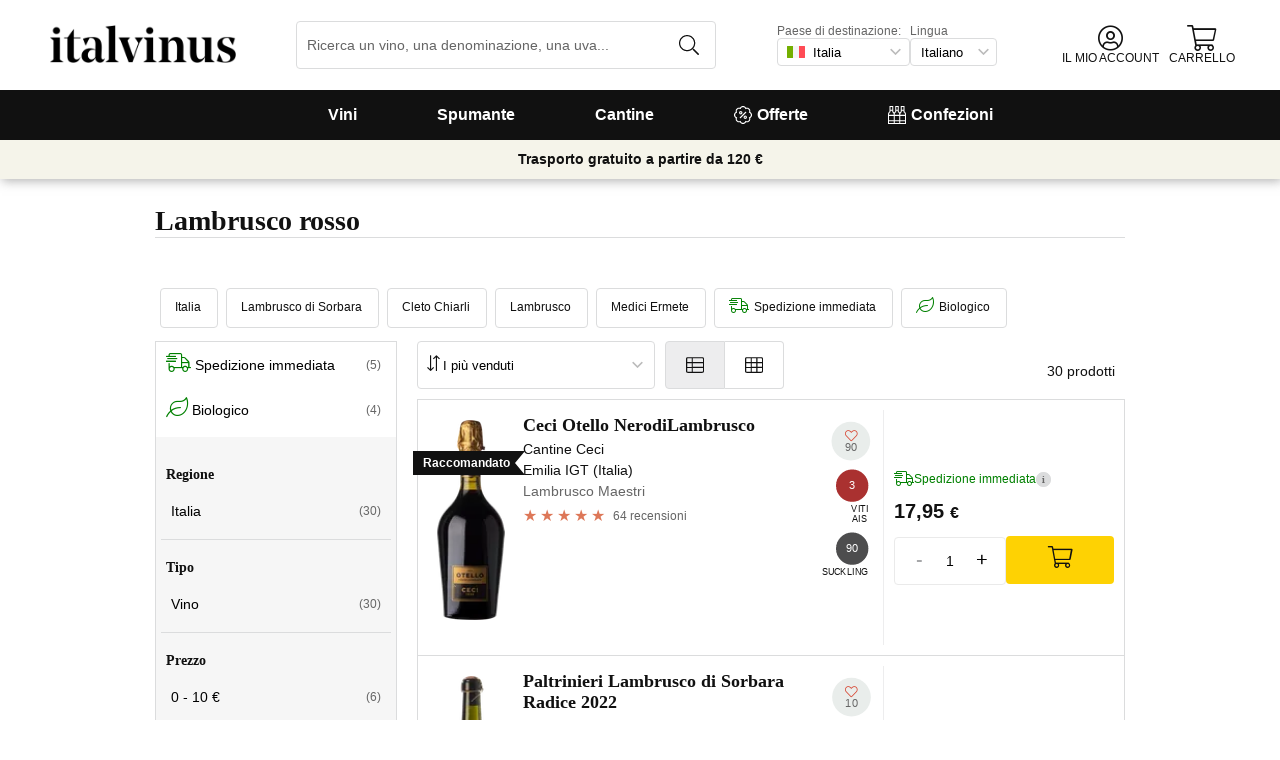

--- FILE ---
content_type: text/html; charset=utf-8
request_url: https://www.italvinus.it/it/vini/lambrusco-rosso/
body_size: 35846
content:
<!DOCTYPE html><html lang="it"><head><meta charSet="utf-8" /><title>Lambrusco rosso · Italvinus</title><meta name="description" content="Lambrusco rosso · Italvinus - Trova tutti i tuoi vini preferiti tra oltre 16.000 vini spagnoli, francesi e italiani. Consegna in 24/48 ore. Subito 10€ in regalo sul tuo primo acquisto!" /><meta property="og:title" content="Lambrusco rosso · Italvinus" /><meta property="og:description" content="Lambrusco rosso · Italvinus - Trova tutti i tuoi vini preferiti tra oltre 16.000 vini spagnoli, francesi e italiani. Consegna in 24/48 ore. Subito 10€ in regalo sul tuo primo acquisto!" /><meta name="viewport" content="width=device-width, initial-scale=1" /><meta property="og:type" content="website" /><meta property="og:site_name" content="Vinissimus" /><meta property="og:url" content="https://www.italvinus.it/vini/lambrusco-rosso/" /><meta property="og:image" content="https://cdn.vinissimus.com/img/unsafe/keep/plain/local:///frontend/vinissimus_512x512.png" /><link rel="canonical" href="https://www.italvinus.it/it/vini/lambrusco-rosso/" /><meta name="next-head-count" content="11" /><meta name="theme-color" content="#000000" /><meta name="author" content="Vinissimus" /><meta name="rating" content="General" /><meta name="twitter:card" content="summary" /><meta name="twitter:site" content="@vinissimus" /><script>
                function lazyImagesForBot() {
    window.addEventListener("DOMContentLoaded", function() {
        var els = document.querySelectorAll("noscript");
        for(let i = 0; i < els.length; i += 1){
            var el = els[i];
            var img = el.nextSibling || {};
            var isImg = img.nodeName === "IMG" && el.textContent.slice(0, 4) === "<img";
            if (!isImg) continue;
            var placeholder = document.createElement("div");
            placeholder.innerHTML = el.textContent;
            var noscript = placeholder.firstElementChild;
            // Remove all old attributes
            while(img.attributes.length > 0){
                img.removeAttribute(img.attributes[0].name);
            }
            // Add attributes of noscript to the img
            for(var j = 0; j < noscript.attributes.length; j += 1){
                var at = noscript.attributes[j];
                img.setAttribute(at.name, at.value);
            }
            img.setAttribute("loading", "lazy");
            placeholder.remove();
            el.remove();
        }
    });
} lazyImagesForBot();
                function displayNoAvCellarProds() {
    window.addEventListener("DOMContentLoaded", function() {
        var btn = document.querySelector(".cellar-page .catalog-button button");
        if (!btn) return;
        btn.addEventListener("click", function() {
            var main = document.querySelector("main");
            if (!main) return;
            if (main.classList.contains("hide-sold-out")) {
                main.classList.remove("hide-sold-out");
            } else {
                main.classList.add("hide-sold-out");
            }
        });
    });
} displayNoAvCellarProds();
                </script><script>
             function accordionsProductPage() {
    window.onclick = function(event) {
        var el = event.target;
        if (el && el.nodeName !== "H2") el = el.parentElement;
        if (!el || el.nodeName !== "H2" || !el.classList.contains("heading") || !el.classList.contains("accordion")) {
            return;
        }
        var d = el.closest(".description");
        if (!d) return;
        if (d.classList.contains("minimize")) {
            d.classList.remove("minimize");
        } else {
            d.classList.add("minimize");
        }
    };
} accordionsProductPage(); 
          </script><script type="application/ld+json">{"@context":"http://schema.org","@type":"Organization","name":"Vinissimus","url":"https://www.italvinus.it","logo":"https://cdn.vinissimus.com/img/unsafe/keep/plain/local:///frontend/vinissimus-logo.svg","contactPoint":{"@type":"ContactPoint","contactType":"customer service","areaServed":"IT","availableLanguage":["Italian"],"telephone":"+39 02 445 5353"},"sameAs":["https://www.facebook.com/vinissimus","https://www.twitter.com/vinissimus","https://es.linkedin.com/company/vinissimus"]}</script><style>@font-face{font-family:icons;src:url([data-uri]) format("woff2")}i[class*=" icon-"]:before{font-family:icons!important;font-style:normal;font-weight:normal!important;font-variant:normal;text-transform:none;line-height:1;-webkit-font-smoothing:antialiased;-moz-osx-font-smoothing:grayscale}.icon-x-logo:before{content:"\f101"}.icon-wines:before{content:"\f102"}.icon-wine:before{content:"\f103"}.icon-wine-pack:before{content:"\f104"}.icon-wine-glass:before{content:"\f105"}.icon-wine-bottle:before{content:"\f106"}.icon-wallet:before{content:"\f107"}.icon-vineyard:before{content:"\f108"}.icon-users:before{content:"\f109"}.icon-user-headset:before{content:"\f10a"}.icon-user-circle:before{content:"\f10b"}.icon-undo:before{content:"\f10c"}.icon-twitter:before{content:"\f10d"}.icon-truck:before{content:"\f10e"}.icon-trophy-alt:before{content:"\f10f"}.icon-trash-alt:before{content:"\f110"}.icon-transport-free:before{content:"\f111"}.icon-transport-discount:before{content:"\f112"}.icon-tracking:before{content:"\f113"}.icon-times:before{content:"\f114"}.icon-thumbs-up:before{content:"\f115"}.icon-thumbs-down:before{content:"\f116"}.icon-th:before{content:"\f117"}.icon-th-list:before{content:"\f118"}.icon-temperature:before{content:"\f119"}.icon-team:before{content:"\f11a"}.icon-taste:before{content:"\f11b"}.icon-stripe:before{content:"\f11c"}.icon-stripe-s:before{content:"\f11d"}.icon-sort-alt:before{content:"\f11e"}.icon-shopping-cart:before{content:"\f11f"}.icon-shipping-fast:before{content:"\f120"}.icon-service:before{content:"\f121"}.icon-search:before{content:"\f122"}.icon-score:before{content:"\f123"}.icon-region:before{content:"\f124"}.icon-redo:before{content:"\f125"}.icon-phone:before{content:"\f126"}.icon-pen:before{content:"\f127"}.icon-paypal:before{content:"\f128"}.icon-order-tracking:before{content:"\f129"}.icon-opinions:before{content:"\f12a"}.icon-nose:before{content:"\f12b"}.icon-mouth:before{content:"\f12c"}.icon-medicine:before{content:"\f12d"}.icon-marriage:before{content:"\f12e"}.icon-marker:before{content:"\f12f"}.icon-map-marker-alt:before{content:"\f130"}.icon-mailbox:before{content:"\f131"}.icon-lock-alt:before{content:"\f132"}.icon-link:before{content:"\f133"}.icon-instagram:before{content:"\f134"}.icon-icon-tracker:before{content:"\f135"}.icon-heart-fill:before{content:"\f136"}.icon-heart-empty:before{content:"\f137"}.icon-hand-holding-usd:before{content:"\f138"}.icon-hand-holding-heart:before{content:"\f139"}.icon-grape:before{content:"\f13a"}.icon-globe-europe:before{content:"\f13b"}.icon-gift:before{content:"\f13c"}.icon-filter:before{content:"\f13d"}.icon-file-invoice-dollar:before{content:"\f13e"}.icon-facebook:before{content:"\f13f"}.icon-eye:before{content:"\f140"}.icon-exclamation-circle:before{content:"\f141"}.icon-exchange-alt:before{content:"\f142"}.icon-envelope:before{content:"\f143"}.icon-envelope-open-dollar:before{content:"\f144"}.icon-elaboration:before{content:"\f145"}.icon-ecological:before{content:"\f146"}.icon-company:before{content:"\f147"}.icon-clock:before{content:"\f148"}.icon-clipboard:before{content:"\f149"}.icon-check-circle:before{content:"\f14a"}.icon-cellar:before{content:"\f14b"}.icon-cc-visa:before{content:"\f14c"}.icon-cc-mastercard:before{content:"\f14d"}.icon-cc-discover:before{content:"\f14e"}.icon-cc-amex:before{content:"\f14f"}.icon-caret-down:before{content:"\f150"}.icon-box-alt:before{content:"\f151"}.icon-bottle:before{content:"\f152"}.icon-bodega:before{content:"\f153"}.icon-biodynamic:before{content:"\f154"}.icon-bars:before{content:"\f155"}.icon-badge-percent:before{content:"\f156"}.icon-award:before{content:"\f157"}.icon-archive:before{content:"\f158"}</style><link rel="icon" href="/favicon.ico?v2" /><link rel="apple-touch-icon" sizes="180x180" href="/apple-touch-icon.png" /><link rel="manifest" href="/manifest.json" /><link href="https://cdn.vinissimus.com" rel="preconnect dns-prefetch" crossOrigin="anonymous" /><script>dangerouslySetInnerHTML=<undefined></undefined></script><script defer>
          window.gtagID = 'G-CVNKZ8XBLJ';
          window.gtagIDuk = 'G-DVDHREHWTM';
          window.dataLayer = window.dataLayer || []
          function gtag(){
            dataLayer.push(arguments);
          }

          gtag('consent', 'default', {
            'ad_storage': consent,
            'analytics_storage': consent
          })

          gtag('js', new Date());

          gtag('config', window.gtagID)          
          $gtag('config', 'UA-315720-1')
          
    gtag('set', {
      page_title: document.title,
      page_location: document.URL,
    })
    
      gtag('event', 'page_view', {
        ecomm_pagetype: 'product',
        send_to: 'AW-1067496034',
        ecomm_prodid: '',
      })
    
  
          </script><script defer>         

          gtag('config', 'AW-1067496034', {'allow_enhanced_conversions':true});
          
    gtag('set', {
      page_title: document.title,
      page_location: document.URL,
    })
    
      gtag('event', 'page_view', {
        ecomm_pagetype: 'product',
        send_to: 'AW-1067496034',
        ecomm_prodid: '',
      })
    
  
          </script><meta name="next-font-preconnect" /><link rel="stylesheet" href="https://cdn.vinissimus.com/front/_next/static/css/26a5766b1f9698e2.css" data-n-g /><link rel="stylesheet" href="https://cdn.vinissimus.com/front/_next/static/css/8a64652774161b7e.css" data-n-p /><noscript data-n-css></noscript><script defer noModule src="https://cdn.vinissimus.com/front/_next/static/chunks/polyfills-5cd94c89d3acac5f.js"></script><script src="https://cdn.vinissimus.com/front/_next/static/chunks/webpack-befa20ff8f954352.js" defer></script><script src="https://cdn.vinissimus.com/front/_next/static/chunks/framework-3fe87f3006b745f7.js" defer></script><script src="https://cdn.vinissimus.com/front/_next/static/chunks/main-e4a4924505839c2e.js" defer></script><script src="https://cdn.vinissimus.com/front/_next/static/chunks/pages/_app-b787e524f8dae627.js" defer></script><script src="https://cdn.vinissimus.com/front/_next/static/chunks/7012-70eeb0b8558ea1ea.js" defer></script><script src="https://cdn.vinissimus.com/front/_next/static/chunks/4748-7d9db617e1b67cb2.js" defer></script><script src="https://cdn.vinissimus.com/front/_next/static/chunks/3958-c4c71daa18106e35.js" defer></script><script src="https://cdn.vinissimus.com/front/_next/static/chunks/3135-b3bc559e99797e8d.js" defer></script><script src="https://cdn.vinissimus.com/front/_next/static/chunks/1844-4a2a9d68e7dd2920.js" defer></script><script src="https://cdn.vinissimus.com/front/_next/static/chunks/9154-de796ef5ff41024e.js" defer></script><script src="https://cdn.vinissimus.com/front/_next/static/chunks/2600-78b653fed6be889b.js" defer></script><script src="https://cdn.vinissimus.com/front/_next/static/chunks/6860-cec99840bc3c8158.js" defer></script><script src="https://cdn.vinissimus.com/front/_next/static/chunks/8614-57fc6f38f85612cb.js" defer></script><script src="https://cdn.vinissimus.com/front/_next/static/chunks/872-d87e1d281b6fbb1b.js" defer></script><script src="https://cdn.vinissimus.com/front/_next/static/chunks/8053-0d096a5699e276b4.js" defer></script><script src="https://cdn.vinissimus.com/front/_next/static/chunks/8551-edf3a939ee2bef7b.js" defer></script><script src="https://cdn.vinissimus.com/front/_next/static/chunks/438-3aa96688794e2957.js" defer></script><script src="https://cdn.vinissimus.com/front/_next/static/chunks/4666-6640b4099c8cc1fd.js" defer></script><script src="https://cdn.vinissimus.com/front/_next/static/chunks/2176-95bf78eb5a470c54.js" defer></script><script src="https://cdn.vinissimus.com/front/_next/static/chunks/2241-000025fb50e2ec60.js" defer></script><script src="https://cdn.vinissimus.com/front/_next/static/chunks/34-501bff2cde99f47e.js" defer></script><script src="https://cdn.vinissimus.com/front/_next/static/chunks/8867-f195038063941b6f.js" defer></script><script src="https://cdn.vinissimus.com/front/_next/static/chunks/5804-4ae521d5d67a96ba.js" defer></script><script src="https://cdn.vinissimus.com/front/_next/static/chunks/pages/%5B...content%5D-b8af273562168486.js" defer></script><script src="https://cdn.vinissimus.com/front/_next/static/AYoiEWkKZepqzdOrcHq1m/_buildManifest.js" defer></script><script src="https://cdn.vinissimus.com/front/_next/static/AYoiEWkKZepqzdOrcHq1m/_ssgManifest.js" defer></script><script src="https://cdn.vinissimus.com/front/_next/static/AYoiEWkKZepqzdOrcHq1m/_middlewareManifest.js" defer></script></head><body class="country-it"><noscript><iframe src="https://www.googletagmanager.com/ns.html?id=GTM-KH4F36S"
              height="0" width="0" style="display:none;visibility:hidden"></iframe></noscript><script>
            function init(lang) {
    window.addEventListener("DOMContentLoaded", function() {
        // Hide menu for pages like checkout
        var menu = document.querySelector(".menu-nav");
        var el1 = document.querySelector("#header-with-menu");
        if (!el1) menu.style.display = "none";
        // Navigate to menu links via pushState
        var links = document.querySelectorAll(".mmenu a");
        for(var i = 0; i < links.length; i++){
            links[i].addEventListener("click", function(e) {
                if (window.nextLink) {
                    // Avoid collisions with product pages
                    if (e.currentTarget.href.includes("/en/wine/")) return;
                    e.preventDefault();
                    window.nextLink(e.currentTarget.href.replace(location.origin + "/" + lang + "/", "/").replace(location.origin, ""));
                }
            }, false);
        }
        // Open & Close menu (desktop + mobile)
        var menu = document.querySelector(".menu-nav");
        var menuSections = document.querySelectorAll(".menu-nav ul > li > a");
        for(var i = 0; i < menuSections.length; i++){
            menuSections[i].addEventListener("mouseover", function(e) {
                var id = e.currentTarget.dataset.menuId;
                if (window.menuMobileOpen || !id) return;
                e.preventDefault();
                var curr = document.querySelector("li a.current");
                if (curr) curr.classList.remove("current");
                e.currentTarget.classList.add("current");
                var a = document.querySelector(".mmenu.active");
                var el = document.querySelector(".mmenu.mmenu__" + id);
                if (a) a.classList.remove("active");
                if (el) el.classList.add("active");
            }, false);
        }
        function closeDesktop() {
            var curr = document.querySelector("li a.current");
            if (curr) curr.classList.remove("current");
            var a = document.querySelector(".mmenu.active");
            if (a) a.classList.remove("active");
        }
        menu.addEventListener("mouseleave", closeDesktop, false);
        function openMobile() {
            document.querySelector("ul.nav").classList.add("show");
            window.menuMobileOpen = true;
            document.body.classList.add("modal-open");
            menu.classList.add("backdrop");
        }
        function closeMobile(nav) {
            var el = nav || document.querySelector("ul.nav");
            el.classList.remove("show");
            if (el.classList.contains("nav")) {
                window.menuMobileOpen = false;
                document.body.classList.remove("modal-open");
                menu.classList.remove("backdrop");
            }
        }
        function submenu(e, el) {
            if (!el) return closeMobile();
            e.preventDefault();
            el.classList.add("show");
        }
        // window.addEventListener('click') doesn't seem to work on iOS Safari.
        // According to SO it seems it should be:
        //   a) window.addEventListener('touchstart'): https://stackoverflow.com/a/63081822
        //   b) bind the event listener to the body: https://stackoverflow.com/a/56762717
        // I implemented option (b) for simplicity
        document.querySelector("body").addEventListener("click", function(e) {
            var t = e.target;
            var c = t.classList;
            var id = t.dataset.menuId;
            var p = t.parentElement;
            if (c.contains("menu-icon") || p && p.classList.contains("menu-icon")) {
                return openMobile();
            }
            var clickA = (t.tagName === "A" || p && p.tagName === "A") && menu.contains(t);
            if (!window.menuMobileOpen && clickA) return closeDesktop();
            if (!window.menuMobileOpen) return;
            if (c.contains("back")) return closeMobile(p);
            if (c.contains("close-icon")) return closeMobile();
            if (c.contains("backdrop")) {
                return closeMobile(document.querySelector("ul.nav"));
            }
            if (id) {
                return submenu(e, document.querySelector(".mmenu.mmenu__" + id));
            }
            if (clickA) return closeMobile();
        }, false);
    });
}
            init('it');
          </script><nav type="toolbar" class="menu-nav"><ul class="nav">
    <img src="https://cdn.vinissimus.com/img/unsafe/keep/plain/local:///frontend/italvinus-logo.svg"
        class="logo_mobile logo_mobile_it" alt="Italvinus Logo" />
    <span class="unicode-font close-icon">x</span>
    <li class="has-submenu"><a data-menu-id="vino" href="/it/search-result/?type=%2Fvi&menu=all-wines">Vini</a></li>
    <li class="has-submenu"><a data-menu-id="espumoso" href="/it/vinos/espumoso/">Spumante</a></li>
    <li class="has-submenu"><a data-menu-id="bodegas" href="/it/cantina/">Cantine</a></li>
    <li><a data-menu-id="ofertas" href="/it/vini-offerta/">
            <svg xmlns="http://www.w3.org/2000/svg" width="18" height="18" viewBox="0 0 512 512"
                style="margin-right: 5px;">
                <path
                    d="M349.66 173.65l-11.31-11.31c-3.12-3.12-8.19-3.12-11.31 0l-164.7 164.69c-3.12 3.12-3.12 8.19 0 11.31l11.31 11.31c3.12 3.12 8.19 3.12 11.31 0l164.69-164.69c3.13-3.12 3.13-8.18.01-11.31zM240 192c0-26.47-21.53-48-48-48s-48 21.53-48 48 21.53 48 48 48 48-21.53 48-48zm-64 0c0-8.83 7.19-16 16-16s16 7.17 16 16-7.19 16-16 16-16-7.17-16-16zm144 80c-26.47 0-48 21.53-48 48s21.53 48 48 48 48-21.53 48-48-21.53-48-48-48zm0 64c-8.81 0-16-7.17-16-16s7.19-16 16-16 16 7.17 16 16-7.19 16-16 16zm192-80c0-35.5-19.4-68.2-49.6-85.5 9.1-33.6-.3-70.4-25.4-95.5s-61.9-34.5-95.5-25.4C324.2 19.4 291.5 0 256 0s-68.2 19.4-85.5 49.6c-33.6-9.1-70.4.3-95.5 25.4s-34.5 61.9-25.4 95.5C19.4 187.8 0 220.5 0 256s19.4 68.2 49.6 85.5c-9.1 33.6.3 70.4 25.4 95.5 26.5 26.5 63.4 34.1 95.5 25.4 17.4 30.2 50 49.6 85.5 49.6s68.1-19.4 85.5-49.6c32.7 8.9 69.4.7 95.5-25.4 25.1-25.1 34.5-61.9 25.4-95.5 30.2-17.3 49.6-50 49.6-85.5zm-91.1 68.3c5.3 11.8 29.5 54.1-6.5 90.1-28.9 28.9-57.5 21.3-90.1 6.5C319.7 433 307 480 256 480c-52.1 0-64.7-49.5-68.3-59.1-32.6 14.8-61.3 22.2-90.1-6.5-36.8-36.7-10.9-80.5-6.5-90.1C79 319.7 32 307 32 256c0-52.1 49.5-64.7 59.1-68.3-5.3-11.8-29.5-54.1 6.5-90.1 36.8-36.9 80.8-10.7 90.1-6.5C192.3 79 205 32 256 32c52.1 0 64.7 49.5 68.3 59.1 11.8-5.3 54.1-29.5 90.1 6.5 36.8 36.7 10.9 80.5 6.5 90.1C433 192.3 480 205 480 256c0 52.1-49.5 64.7-59.1 68.3z"
                    fill="currentColor" fill-rule="nonzero">
                </path>
            </svg>
            Offerte</a></li>
    <li><a data-menu-id="packs" class="packs  " href="/it/confezioni/">
            <svg xmlns="http://www.w3.org/2000/svg" width="18" height="18" viewBox="0 0 512 512"
                style="margin-right: 5px;">
                <path
                    d="M469.168 156.488V0h-105v156.488a95.77 95.77 0 0 0-27.836 28.242c-7.105-11.098-16.523-20.762-27.832-28.242V0h-105v156.488c-11.309 7.48-20.727 17.145-27.832 28.242a95.77 95.77 0 0 0-27.836-28.242V0h-105v156.488C16.199 174.105 0 203.785 0 235.965V512h512V235.965c0-32.18-16.199-61.859-42.832-79.477zM439.168 30v75h-45V30zm-52.953 148.242l7.953-4.234V135h45v39.008l7.953 4.234C468.637 189.691 482 211.809 482 235.965v15H351.332v-15c0-24.152 13.367-46.273 34.883-57.723zM190.668 280.965h130.664V407H190.668zm-30 126.035H30V280.965h130.668zm190.664-126.035H482V407H351.332zM278.5 30v75h-45V30zm-52.953 148.242l7.953-4.234V135h45v39.008l7.953 4.234c21.516 11.449 34.879 33.566 34.879 57.723v15H190.668v-15c0-24.152 13.363-46.273 34.879-57.723zM117.832 30v75h-45V30zM64.879 178.242l7.953-4.234V135h45v39.008l7.953 4.234c21.516 11.449 34.883 33.566 34.883 57.723v15H30v-15c0-24.152 13.363-46.273 34.879-57.723zM30 482v-45h130.668v45zm160.668-45h130.664v45H190.668zm160.664 45v-45H482v45zm0 0"
                    fill="currentColor" fill-rule="nonzero">
                </path>
            </svg>
            Confezioni</a></li>
</ul>

<div class="mmenu mmenu__vino">
    <h3 class="back">Vini</h3>
    <div class="mmenu__column">
        <h4>Tipologie di Vino</h4>
        <ul>
            <li class="prio"><a href="/it/vini/rossi/" title="Vino Rosso">Vino rosso</a></li>
            <li class="prio"><a href="/it/vini/bianchi/" title="Vino Bianco">Vino bianco</a></li>
            <li class="prio"><a href="/it/vini/rosati/" title="Vino Rosé">Vino rosato</a></li>
            <li class="prio"><a href="/it/vini/dolci/" title="Vino Dolce">Vino dolce</a></li>
            <li class="prio"><a href="/it/vini/liquorosi/" title="Porto, sherry et marsala">Porto, sherry e marsala</a></li>
            <li><a href="/it/content/vini-biologici/" title="Biologici">Vini biologici</a></li>
            <li><a href="/it/content/vino-senza-solfiti/">Vini senza solfiti</a></li>
            <li><a href="/it/vini/vini-orange/">Vini orange</a></li>
            <li><a href="/it/vini/sangria/">Sangria</a></li>
            <li><a href="/it/vermouths.html">Vermouth</a></li>
            <li><a href="/it/vini/lambrusco/">Lambrusco</a></li>
            

        </ul>
    </div>
    <div class="mmenu__column">
        <h4>Regioni del vino</h4>
        <ul>
            <li><a href="/it/regione/italia/toscana/" title="Vini Toscani">Toscana</a></li>
            <li><a href="/it/regione/italia/sicilia/marsala/" title="Vini Marsala">Marsala</a></li>
            <li><a href="/it/regione/italia/toscana/bolgheri/" title="Vini Bolgheri">Bolgheri</a></li>
            <li><a href="/it/regione/italia/piemonte/barbaresco/" title="Vini Barbaresco">Barbaresco</a></li>
            <li><a href="/it/regione/italia/piemonte/" title="Vini Piemontesi">Piemonte</a></li>
            <li><a href="/it/regione/italia/veneto/amarone-della-valpolicella/"
                    title="Vini de Amarone della Valpolicella">Amarone</a></li>
            <li><a href="/it/regione/italia/veneto/bardolino/" title="Vini Bardolino">Bardolino</a></li>
            <li><a href="/it/regione/italia/piemonte/gattinara/" title="Vini Gattinara">Gattinara</a></li>
            <li><a href="/it/regione/italia/piemonte/barolo/" title="Vini Barolo">Barolo</a></li>
            <li><a href="/it/regione/italia/veneto/veronese/" title="Vini Veronesi">Veronese</a></li>
            <li><a href="/it/regione/italia/toscana/chianti/" title="Vini Chianti">Chianti</a></li>
            <li><a href="/it/regione/italia/puglia/" title="Vini Puglia">Puglia</a></li>
            <li><a href="/it/regione/italia/veneto/" title="Vini Veneti">Veneto</a></li>
        </ul>
    </div>
    <div class="mmenu__column">
        <ul class="mtop">
            <li><a href="/it/regione/italia/sardegna/" title="Vini de Sardegna">Sardegna</a></li>
            <li><a href="/it/regione/italia/veneto/valpolicella/" title="Vini de Valpolicella">Valpolicella</a></li>
            <li><a href="/it/regione/italia/calabria/ciro/" title="Vini de Cirò">Cirò</a></li>
            <li><a href="/it/regione/francia/bordeaux/" title="Vini de Bordeaux">Bordeaux</a></li>

            <li><a href="/it/regione/francia/borgogna/" title="Vini de Borgogna">Borgogna</a></li>
            <li><a href="/it/regione/francia/borgogna/chablis/" title="Vini de Chablis">Chablis</a></li>
            <li><a href="/it/regione/spagna/rioja/" title="Vini de Rioja">Rioja</a></li>
            <li><a href="/it/regione/spagna/ribera-del-duero/" title="Vini de Ribera del Duero">Ribera del Duero</a>
            </li>

            <a href="/it/regione/" title="Tutte le denominazioni" class="mmenu__all">Tutte le denominazioni ></a>
        </ul>
    </div>
    <div class="mmenu__column">
        <h4>Provenienza del vino</h4>
        <ul>
            <li><a href="/it/regione/francia/" title="Vini Francese">Francese</a></li>
            <li><a href="/it/regione/italia/" title="Vini Italiano">Italiano</a></li>
            <li><a href="/it/regione/spagna/" title="Vini Spagnolo">Spagnolo</a></li>
            <li><a href="/it/regione/argentina/" title="Vini Argentino">Argentino</a></li>
            <li><a href="/it/regione/germania/" title="Vini Tedesco">Tedesco</a></li>
            <li><a href="/it/regione/portogallo/" title="Vini Portoghese">Portoghese</a></li>
            <li><a href="/it/regione/cile/" title="Vini Cileno">Cileno</a></li>
            <a href="/it/uva/" title="Tutti i Paesi" class="mmenu__all">Tutti i paesi ></a>
        </ul>
    </div>


    <div class="mmenu__column">
        <h4>Uve</h4>
        <ul>
            <li><a href="/it/uva/montepulciano/" title="Vino Montepulciano">Montepulciano</a></li>
            <li><a href="/it/uva/syrah/" title="Vino Syrah">Syrah</a></li>
            <li><a href="/it/uva/chardonnay/" title="Vino Chardonnay">Chardonnay</a></li>
            <li><a href="/it/uva/merlot/" title="Vino Merlot">Merlot</a></li>
            <li><a href="/it/uva/primitivo/" title="Vino Primitivo">Primitivo</a></li>
            <li><a href="/it/uva/malvasia/" title="Vino Malvasia">Malvasia</a></li>
            <li><a href="/it/uva/negroamaro/" title="Vino Negramaro">Negramaro</a></li>
            <li><a href="/it/uva/gewurztraminer/" title="Vino Gewürztraminer">Gewürztraminer</a></li>
            <li><a href="/it/uva/riesling/" title="Vino Riesling">Riesling</a></li>
            <li><a href="/it/uva/malbec/" title="Vino Malbec">Malbec</a></li>
            <li><a href="/it/uva/sangiovese/" title="Vino Sangiovese">Sangiovese</a></li>
            <li><a href="/it/uva/pinot-noir/" title="Vino Pinot Noir">Pinot Nero</a></li>
            <li><a href="/it/uva/ribolla-gialla/" title="Vino Ribolla Gialla">Ribolla Gialla</a></li>
            <a href="/it/uva/" title="Tutte le uve" class="mmenu__all">Tutte le Uve ></a>
        </ul>
    </div>
    <div class="mmenu__column">
        <h4>Temi</h4>
        <ul>
            <li><a href="/it/content/bag-in-box-il-vino-del-futuro/">Vini Bag in box</a></li>
            <li><a href="/it/content/vini-da-regalare/">Vini da regalare</a></li>
            <li><a href="/it/content/la-botella-de-vino-magnum-y-los-grandes-formatos/">Magnum</a></li>
            <li><a href="/it/content/guida-penin-2021-i-migliori-vini-di-spagna/">I migliori vini Spagnoli</a></li>
            <li><a href="/it/content/gambero-rosso-i-prestigiosi-tre-bicchieri-2021/">Gambero Rosso</a></li>
            <li><a href="/it/content/supertuscan/">Supertuscan</a></li>
            <li><a href="/it/content/4-viti-it/">Viti AIS</a></li>
        </ul>
    </div>
</div>


<div class="mmenu mmenu__espumoso">
    <h3 class="back">Spumanti</h3>
    <div class="mmenu__column">
        <h4>In primo piano</h4>
        <ul>
            <li><a href="/it/vini/prosecco/">Prosecco</a></li>
            <li><a href="/it/regione/francia/champagne/">Champagne francese</a></li>
            <li><a href="/it/vini/cava/">Vino Cava</a></li>
            <li><a href="/it/regione/italia/veneto/prosecco/">Prosecco Rosè</a></li>
        </ul>
    </div>
    <div class="mmenu__column">
        <h4>Regioni dello spumante</h4>
        <ul>
            <li><a href="/it/regione/italia/lombardia/franciacorta/">Franciacorta</a></li>
            <li><a href="/it/regione/italia/veneto/prosecco/">Prosecco Veneto</a></li>
            <li><a href="/it/regione/francia/champagne/">Champagne</a></li>
            <li><a href="/it/regione/italia/veneto/conegliano-valdobbiadene-prosecco/">Prosecco Valdobbiadene</a></li>
            <li><a href="/it/regione/francia/cremant-de-bourgogne/">Crémant de Bourgogne</a></li>
        </ul>
    </div>
    <div class="mmenu__column">
        <h4>Produttori</h4>
        <ul>
            <li><a href="/it/cantina/adami/" title="Prosecco Adami">Adami</a></li>
            <li><a href="/it/cantina/andreola/" title="Andreola Vini">Andreola</a></li>
            <li><a href="/it/cantina/astoria/" title="Astoria Vino">Astoria</a></li>
            <li><a href="/it/vino/bellavista-franciacorta-alma-gran-cuvee-brut/" title="Bellavista">Bellavista</a></li>
            <li><a href="/it/cantina/champagne-perrier-jouet/" title="Champagne Belle Époque">Belle Époque</a></li>
            <li><a href="/it/cantina/guido-berlucchi/" title="Berlucchi">Berlucchi</a></li>
            <li><a href="/it/cantina/champagne-bollinger/" title="Champagne Bollinger">Bollinger</a></li>
            <li><a href="/it/cantina/bortolomiol/" title="Prosecco Bortolomiol">Bortolomiol</a></li>
            <li><a href="/it/cantina/ca-de-pazzi/" title="Cà de Pazzi">Cà de Pazzi</a></li>
            <li><a href="/it/cantina/ca-del-bosco/" title="Ca' del Bosco">Ca' del Bosco</a></li>
        </ul>
    </div>
    <div class="mmenu__column">
        <ul class="mtop">
            <li><a href="/it/cantina/col-vetoraz/" title="Col Vetoraz">Col Vetoraz</a></li>
            <li><a href="/it/cantina/contadi-castaldi/" title="Contadi Castaldi Brut">Contadi Castaldi</a></li>
            <li><a href="/it/champagne/louis-roederer-brut-cristal/" title="Champagne Cristal">Cristal</a></li>
            <li><a href="/it/champagne/dom-perignon/" title="Champagne Dom Pérignon">Dom Pérignon</a></li>
            <li><a href="/it/cantina/ferrari/" title="Ferrari Brut">Ferrari</a></li>
            <li><a href="/it/cantina/freixenet/" title="Cava Freixenet">Freixenet</a></li>
            <li><a href="/it/champagne/g-h-mumm-cordon-rouge/" title="Champagne G.H. Mumm">G.H. Mumm</a></li>
            <li><a href="/it/cantina/gramona/" title="Cava Gramona">Gramona</a></li>
            <li><a href="/it/cantina/juve-y-camps/" title="Cava Juvé & Camps">Juvé & Camps</a></li>
            <li><a href="/it/champagne/krug-grande-cuvee/" title="Champagne Krug">Krug</a></li>
        </ul>
    </div>
    <div class="mmenu__column">
        <ul class="mtop">
            <li><a href="/it/cantina/louis-roederer-champagne/" title="Champagne Louis Roederer">Louis Roederer</a></li>
            <li><a href="/it/cantina/champagne-moet-chandon/" title="Champagne  Moët & Chandon">Moët & Chandon</a></li>
            <li><a href="/it/cantina/champagne-pannier/" title="Champagne  Pannier">Pannier</a></li>
            <li><a href="/it/cantina/champagne-pol-roger/" title="Champagne Pol Roger">Pol Roger</a></li>
            <li><a href="/it/cantina/champagne-pommery/" title="Champagne Pommery">Pommery</a></li>
            <li><a href="/it/cantina/cava-recaredo/" title="Cava Recaredo">Recaredo</a></li>
            <li><a href="/it/cantina/champagne-ruinart/" title="Champagne Ruinart">Ruinart</a></li>
            <li><a href="/it/cantina/santorsola/" title="Sant'Orsola Proseccco">Sant'Orsola</a></li>
            <li><a href="/it/cantina/champagne-taittinger/" title="Champagne Taittinger">Taittinger</a></li>
            <li><a href="/it/cantina/veuve-clicquot-ponsardin/" title="Champagne Veuve Clicquot">Veuve Clicquot</a></li>
        </ul>
    </div>

</div>
<div class="mmenu mmenu__bodegas">
    <h3 class="back">Cantine</h3>
    <div class="mmenu__column">
        <h4>Cantine Italiane</h4>
        <ul>
            <li><a href="/it/cantina/allegrini/" title="Vini di Allegrini">Allegrini</a></li>
            <li><a href="/it/cantina/marchesi-antinori/" title="Vini di Antinori">Antinori</a></li>
            <li><a href="/it/cantina/argiolas/" title="Vini di Argiolas">Argiolas</a></li>
            <li><a href="/it/cantina/banfi/" title="Vini di Banfi">Banfi</a></li>
            <li><a href="/it/cantina/bertani/" title="Vini di Bertani">Bertani</a></li>
            <li><a href="/it/cantina/braida/" title="Vini di Braida">Braida</a></li>
            <li><a href="/it/cantina/ca-del-baio/" title="Vini di Ca' del Baio">Ca' del Baio</a></li>
            <li><a href="/it/cantina/calatroni/" title="Vini di Calatroni">Calatroni</a></li>
            <li><a href="/it/cantina/canevel/" title="Vini di Canevel">Canevel</a></li>
            <li><a href="/it/cantina/cantina-mesa/" title="Vini di Cantina Mesa">Cantina Mesa</a></li>
            <li><a href="/it/cantina/cantine-del-notaio/" title="Vini di Cantine del Notaio">Cantine del Notaio</a></li>
            <li><a href="/it/cantina/capichera/" title="Vini di Capichera">Capichera</a></li>
            <li><a href="/it/cantina/castello-di-ama/" title="Vini di Castello di Ama">Castello di Ama</a></li>

        </ul>
    </div>
    <div class="mmenu__column">
        <ul class="mtop">
            <li><a href="/it/cantina/castello-di-bolgheri/" title="Vini di Castello di Bolgheri">Castello di
                    Bolgheri</a></li>

            <li><a href="/it/cantina/cusumano/" title="Vini di Cusumano">Cusumano</a></li>
            <li><a href="/it/cantina/donnafugata/" title="Vini di Donnafugata">Donnafugata</a></li>
            <li><a href="/it/cantina/fattoria-dei-barbi/" title="Vini di Fattoria dei Barbi">Fattoria dei Barbi</a></li>
            <li><a href="/it/cantina/feudo-montoni/" title="Vini di Feudo Montoni">Feudo Montoni</a></li>
            <li><a href="/it/cantina/fontanafredda/" title="Vini di Fontanafredda">Fontanafredda</a></li>
            <li><a href="/it/cantina/angelo-gaja/" title="Vini di Gaja">Gaja</a></li>
            <li><a href="/it/cantina/garofoli/" title="Vini di Garofoli">Garofoli</a></li>
            <li><a href="/it/vino/tenuta-guado-al-tasso-il-bruciato/" title="Vini di Il Bruciato">Il Bruciato</a></li>
            <li><a href="/it/cantina/jermann/" title="Vini di Jermann">Jermann</a></li>
            <li><a href="/it/cantina/oasi-degli-angeli/" title="Vini di Kurni">Kurni</a></li>
            <li><a href="/it/cantina/livio-felluga/" title="Vini di Livio Felluga">Livio Felluga</a></li>
            <li><a href="/it/cantina/marramiero/" title="Vini di Marramiero">Marramiero</a></li>
        </ul>
    </div>
    <div class="mmenu__column">
        <ul class="mtop">
            <li><a href="/it/vino/donnafugata-mille-e-una-notte/" title="Vini di Mille e Una Notte">Mille e Una
                    Notte</a></li>
            <li><a href="/it/cantina/pescaja/" title="Vini di Pescaja">Pescaja</a></li>
            <li><a href="/it/cantina/petra-azienda-agricola/" title="Vini di Petra">Petra</a></li>
            <li><a href="/it/cantina/planeta/" title="Vini di Planeta">Planeta</a></li>
            <li><a href="/it/cantina/tenuta-san-leonardo/" title="Vini di San Leonardo">San Leonardo</a></li>
            <li><a href="/it/cantina/fattoria-san-lorenzo/" title="Vini di San Lorenzo">San Lorenzo</a></li>
            <li><a href="/it/cantina/cantine-san-marzano/" title="Vini di San Marzano">San Marzano</a></li>
            <li><a href="/it/vino/tenuta-san-guido-bolgheri-sassicaia/" title="Vini di Sassicaia">Sassicaia</a></li>
            <li><a href="/it/cantina/tenuta-san-guido/" title="Vini di Tenuta San Guido">Tenuta San Guido</a></li>
            <li><a href="/it/cantina/terre-del-barolo/" title="Vini di Terre del Barolo">Terre del Barolo</a></li>
            <li><a href="/it/vino/marchesi-antinori-tignanello/" title="Vini di Tignanello">Tignanello</a></li>
            <li><a href="/it/cantina/vietti/" title="Vini di Vietti">Vietti</a></li>
            <li><a href="/it/cantina/zenato/" title="Vini di Zenato">Zenato</a></li>
        </ul>
    </div>
    <div class="mmenu__column">
        <h4>Cantine francesi</h4>
        <ul>
            <li><a href="/it/cantina/chateau-la-bonnelle/" title="Vini di Château La Bonnelle">Château La Bonnelle</a>
            </li>
            <li><a href="/it/cantina/chateau-martet/" title="Vini di Château Martet">Château Martet</a></li>
            <li><a href="/it/cantina/xavier-vignon/" title="Vini di Xavier Vignon">Xavier Vignon</a></li>
            <li><a href="/it/cantina/joseph-drouhin/" title="Vini di Joseph Drouhin">Joseph Drouhin</a></li>
        </ul>
        <h4>Cantine spagnole</h4>
        <ul>

            <li><a href="/it/cantina/bodegas-r-lopez-de-heredia-vina-tondonia/" title="Vini di Viña Tondonia">Viña
                    Tondonia</a>
            </li>
            <li><a href="/it/cantina/bodegas-vega-sicilia/" title="Vini di Vega Sicilia">Vega Sicilia</a></li>
            <li><a href="/it/cantina/pago-de-carraovejas/" title="Vini di Pago de Carraovejas">Pago de Carraovejas</a>
            </li>
            <li><a href="/it/cantina/herederos-del-marques-de-riscal/" title="Vini di Marqués de Riscal">Marqués de
                    Riscal</a></li>
        </ul>
    </div>
    <div class="mmenu__column">
        <h4>Cantine Nuovo Mondo</h4>
        <ul>
            <li><a href="/it/cantina/bodega-catena-zapata/" title="Vini di Catena Zapata">Catena Zapata</a></li>
            <li><a href="/it/cantina/bodega-aleanna/" title="Vini di El Enemigo">El Enemigo</a></li>
        </ul>
    </div>
</div></nav><div id="__next"><header id="header-with-menu" class="header   "><div class="left-side"><i class="icon icon-bars menu-icon"></i><a href="/it/"><img alt="Comprare vino - Negozio di vino online - Italvinus" height="38" src="https://cdn.vinissimus.com/img/unsafe/keep/plain/local:///frontend/italvinus-logo.svg" title="Comprare vino - Negozio di vino online - Italvinus" width="186" class="logo italvinus-logo " /></a></div><div class="tooltip product-list-tooltip-wrapper"><form style="padding-bottom: 0px;" class="search-form "><input type="text" value title="Ricerca un vino, una denominazione, una uva..." id name placeholder="Ricerca un vino, una denominazione, una uva..." class="input-text search fullWidth with-icon " /><svg xmlns="http://www.w3.org/2000/svg" width="15" height="15" viewBox="0 0 512 512" class="input-text-icon"><path d="M508.5 481.6l-129-129c-2.3-2.3-5.3-3.5-8.5-3.5h-10.3C395 312 416 262.5 416 208 416 93.1 322.9 0 208 0S0 93.1 0 208s93.1 208 208 208c54.5 0 104-21 141.1-55.2V371c0 3.2 1.3 6.2 3.5 8.5l129 129c4.7 4.7 12.3 4.7 17 0l9.9-9.9c4.7-4.7 4.7-12.3 0-17zM208 384c-97.3 0-176-78.7-176-176S110.7 32 208 32s176 78.7 176 176-78.7 176-176 176z" fill="currentColor" fill-rule="nonzero"></path></svg></form></div><div style="display: flex; gap: 15px;"><div style="display: flex; flex-direction: column; font-size: 12px;"><div style="color: #666;">Paese di destinazione:</div><div class="styles_select__AT3zI styles_hasIcon__fN7Dt"><img alt="Italia" height="18" loading="lazy" src="https://cdn.vinissimus.com/front/static/flags/it.svg" style="margin: 0 5px; position: absolute; left: 5px; top: 5px;" width="18" /><select style="padding: 0 25px 0 35px; cursor: pointer; height: 28px;" autoComplete="off"><option value="0">Andorra</option><option value="1">Austria</option><option value="2">Belgio</option><option value="3">Francia</option><option value="4">Germania</option><option value="5" selected>Italia</option><option value="6">Paesi Bassi</option><option value="7">Portogallo</option><option value="8">Regno Unito</option><option value="9">Spagna</option><option value="10">Svizzera</option></select></div></div><div style="display: flex; flex-direction: column; font-size: 12px;"><div style="color: #666;">Lingua</div><div class="styles_select__AT3zI "><select style="padding: 0 25px 0 10px; cursor: pointer; height: 28px;"><option value="0">Español</option><option value="1">English</option><option value="2">Deutsch</option><option value="3" selected>Italiano</option><option value="4">Français</option></select></div></div></div><div class="icons"><div tabIndex="0" role="button" aria-pressed="false" class="account-btn"><span title="Il mio account" class="myaccount"><i class="icon icon-user-circle"></i></span><small class="label">IL MIO ACCOUNT</small></div><a class="cart" href="/it/cart/"><div title="Carrello" class="cart-with-badge"><i class="icon icon-shopping-cart"></i></div><small class="label">CARRELLO</small></a></div></header><div id="cart-status-portal"></div><main class=" main-template landing"><a class="styles_promoBanner__TBUu_" href="/it/transport-cost/"><b>Trasporto gratuito a partire da 120 €</b></a><div class="content theme clear "><section class="width-regular   template-carousels title-section"><h1 class="section-heading line-middle ">Lambrusco rosso</h1></section></div><div class="content theme clear "><section class="width-regular   s0 text-image-tpl"><div theme="clear" class="image-with-summary-section   image-left s0 text-image-tpl"><div class="summary"><div></div></div></div></section></div><div class="content theme clear "><div id="section-1" class="anchor-id"></div><section class="width-regular  product-list-section "><div class="styles_buttons__d7Eew"><button type="button" class="button default  iconLeft small  ">Italia</button><button type="button" class="button default  iconLeft small  ">Lambrusco di Sorbara</button><button type="button" class="button default  iconLeft small  ">Cleto Chiarli</button><button type="button" class="button default  iconLeft small  ">Lambrusco</button><button type="button" class="button default  iconLeft small  ">Medici Ermete</button><button type="button" class="button default  iconLeft small  success-icon">Spedizione immediata<i class="icon icon-shipping-fast"></i></button><button type="button" class="button default  iconLeft small  ecological-icon">Biologico<i class="icon icon-ecological"></i></button></div><div class="filters-tags"></div><div class="product-list"><aside class="search-filters"><header><button type="button" class="filter-item  success-icon"><i class="icon icon-shipping-fast"></i>Spedizione immediata<span class="count">(5)</span></button><button type="button" class="filter-item  ecological-icon"><i class="icon icon-ecological"></i>Biologico<span class="count">(4)</span></button></header><p class="heading filter-section">Regione</p><button type="button" class="filter-item  ">Italia<span class="count">(30)</span></button><p class="heading filter-section">Tipo</p><button type="button" class="filter-item  ">Vino<span class="count">(30)</span></button><p class="heading filter-section">Prezzo</p><button type="button" class="filter-item  ">0 - 10 €<span class="count">(6)</span></button><button type="button" class="filter-item  ">10 - 20 €<span class="count">(21)</span></button><button type="button" class="filter-item  ">20 - 50 €<span class="count">(3)</span></button><form class="price-form"><input type="number" title="Min. (€)" step="any" required id name placeholder="Min. (€)" class="input-text  fullWidth  " /><input type="number" title="Max (€)" step="any" required id name placeholder="Max (€)" class="input-text  fullWidth  " /><button type="submit" title="Verifica" class="button default   small uppercase "><span width="14" height="14" class="arrow-wrapper "><span class="arrow-icon left"></span></span></button></form><p class="heading filter-section">Uva</p><button type="button" class="filter-item  ">Lambrusco di Sorbara<span class="count">(10)</span></button><button type="button" class="filter-item  ">Lambrusco<span class="count">(4)</span></button><button type="button" class="filter-item  ">Lambrusco Grasparossa<span class="count">(3)</span></button><button type="button" class="filter-item  ">Lambrusco Maestri<span class="count">(3)</span></button><button type="button" class="filter-item  ">Lambrusco Salamino<span class="count">(2)</span></button><p class="heading filter-section">Annata</p><button type="button" class="filter-item  ">2020<span class="count">(6)</span></button><button type="button" class="filter-item  ">2021<span class="count">(4)</span></button><button type="button" class="filter-item  ">2019<span class="count">(2)</span></button><button type="button" class="filter-item  ">2017<span class="count">(1)</span></button><button type="button" class="filter-item  ">2022<span class="count">(1)</span></button><button type="button" class="filter-item  ">2024<span class="count">(1)</span></button><p class="heading filter-section">Produttori</p><button type="button" class="filter-item  ">Cleto Chiarli<span class="count">(5)</span></button><button type="button" class="filter-item  ">Medici Ermete<span class="count">(4)</span></button><button type="button" class="filter-item  ">Cavicchioli<span class="count">(3)</span></button><button type="button" class="filter-item  ">Cantine Ceci<span class="count">(2)</span></button><button type="button" class="filter-item  ">Paltrinieri<span class="count">(2)</span></button><button type="button" class="filter-item  ">Rinaldini<span class="count">(2)</span></button><button type="button" class="button btn-as-link fullWidth  xsmall  ">Vedi di più<span width="14" height="14" class="arrow-wrapper "><span class="arrow-icon left"></span></span></button></aside><div class="list large"><div class="sort-switch-and-count"><div class="sort-and-switch"><div style="display: flex; flex-direction: column; font-size: 12px;"><div class="styles_select__AT3zI styles_hasIcon__fN7Dt"><i class="styles_icon__xBJ_9 icon icon-sort-alt"></i><select placeholder="Ordina secondo:"><option value="0" selected>I più venduti</option><option value="1">Numero di recensioni</option><option value="2">Prezzo: dal più basso al più alto</option><option value="3">Prezzo: dal più alto al più basso</option><option value="4">Le migliori offerte</option><option value="5">Parker</option><option value="6">Annata</option></select></div></div><div class="switch-view"><button type="button" title="List" disabled class="button default   small uppercase "><svg xmlns="http://www.w3.org/2000/svg" width="18" height="18" viewBox="0 0 512 512"><path d="M0 80v352c0 26.51 21.49 48 48 48h416c26.51 0 48-21.49 48-48V80c0-26.51-21.49-48-48-48H48C21.49 32 0 53.49 0 80zm480 0v90.667H192V64h272c8.837 0 16 7.163 16 16zm0 229.333H192V202.667h288v106.666zM32 202.667h128v106.667H32V202.667zM160 64v106.667H32V80c0-8.837 7.163-16 16-16h112zM32 432v-90.667h128V448H48c-8.837 0-16-7.163-16-16zm160 16V341.333h288V432c0 8.837-7.163 16-16 16H192z" fill="currentColor" fill-rule="nonzero"></path></svg></button><button type="button" title="Grid" class="button default   small uppercase "><svg xmlns="http://www.w3.org/2000/svg" width="18" height="18" viewBox="0 0 512 512"><path d="M0 80v352c0 26.51 21.49 48 48 48h416c26.51 0 48-21.49 48-48V80c0-26.51-21.49-48-48-48H48C21.49 32 0 53.49 0 80zm320-16v106.667H192V64h128zm160 245.333H352V202.667h128v106.666zm-160 0H192V202.667h128v106.666zM32 202.667h128v106.667H32V202.667zM160 64v106.667H32V80c0-8.837 7.163-16 16-16h112zM32 432v-90.667h128V448H48c-8.837 0-16-7.163-16-16zm160 16V341.333h128V448H192zm160 0V341.333h128V432c0 8.837-7.163 16-16 16H352zm128-277.333H352V64h112c8.837 0 16 7.163 16 16v90.667z" fill="currentColor" fill-rule="nonzero"></path></svg></button></div></div><span class="total-count">30 prodotti</span></div><div class="product-list-item  large with-badges  "><div title="Ceci Otello NerodiLambrusco" role="presentation" class="info"><div class="product-image-wrapper has-flag "><div class="flags"><span class="flag horizontal  ">Raccomandato</span></div><div class="product-image desktop"><img loading="lazy" style="min-height: 5px; min-width: 5px; object-fit: cover;" src="https://cdn.vinissimus.com/img/unsafe/p194x/plain/local:///prfmtgrande/vi/nerodil_anv800_1643097912.png" alt="Ceci Otello NerodiLambrusco" height="200" width="68" class /></div></div><div style="width: 100%;" class="details"><a title="Ceci Otello NerodiLambrusco" href="/it/vino/ceci-otello-nerodilambrusco/"><h2 class="title heading">Ceci Otello NerodiLambrusco</h2></a><div class="cellar-name">Cantine Ceci</div><div class="region">Emilia IGT (Italia)</div><div class="tags"><span>Lambrusco Maestri</span></div><div><div class="styles_opinionsRating__2Olkx styles_small__cQ8K1 "><div class="styles_firstBlock__NtfrI"><div style="--rating: 4.84375; --numStars: 5;" class="styles_starRatings__B9pGX styles_small__cQ8K1"></div></div><span class="styles_numOpinions__t_p9L">64 recensioni</span></div></div></div><div class="badges"><button aria-label="Aggiungi alla mia lista dei desideri" title="Aggiungi alla mia lista dei desideri" class="likes styles_heartButton__aYIFq   styles_hasLikes__TaEmI"><i class="icon icon-heart-empty"></i><div class="styles_likes__Jvb7B">90</div></button><div><span style="--score-color: var(--ais);" class="badge small badge-with-label small  score"><span class="value">3</span></span><div class="badge-with-label-text small">VITI
AIS</div></div><div><span style="--score-color: var(--suckling);" class="badge small badge-with-label small  score"><span class="value">90</span></span><div class="badge-with-label-text small">SUCKLING</div></div></div></div><div style="display: flex; flex-direction: column; justify-content: center;"><div class="quantity-widget small has-0-flags"><div class="tooltip stock-info"><button class="stock-info-message truck has-0-flags"><i class="icon icon-shipping-fast"></i>Spedizione immediata<span class="MoreInfo_iconMoreInfo__ih6Qm MoreInfo_fill__8NQfl">i</span></button></div><div><p class="price uniq small ">17,95 <span class="symbol">€</span></p></div><form class="quantity-simple-form "><div class="quantity-input-wrapper"><input title="1" value="1" type="text" maxLength="3" class="quantity-input" /><button type="button" disabled class="dec-quantity btn-as-link">-</button><button type="button" class="inc-quantity btn-as-link">+</button></div><button type="submit" aria-label="Add" name="Add" title="Aggiungi al carrello" class="button primary fullWidth  small uppercase add-to-cart-btn  add-button without-text"><i class="icon icon-shopping-cart"></i></button></form></div></div></div><div class="product-list-item  large   "><div title="Paltrinieri Lambrusco di Sorbara Radice 2022" role="presentation" class="info"><div class="product-image-wrapper  "><div class="product-image desktop"><img loading="lazy" style="min-height: 5px; min-width: 5px; object-fit: cover;" src="https://cdn.vinissimus.com/img/unsafe/p194x/plain/local:///prfmtgrande/vi/palra22_anv800.png" alt="Paltrinieri Lambrusco di Sorbara Radice 2022" height="200" width="68" class /></div></div><div style="width: 100%;" class="details"><a title="Paltrinieri Lambrusco di Sorbara Radice 2022" href="/it/vino/paltrinieri-lambrusco-di-sorbara-radice/"><h2 class="title heading">Paltrinieri Lambrusco di Sorbara Radice 2022</h2></a><div class="cellar-name">Paltrinieri</div><div class="region">Lambrusco di Sorbara DOC (Italia)</div><div class="tags"><span>Lambrusco di Sorbara</span></div><div><div class="styles_opinionsRating__2Olkx styles_small__cQ8K1 "><div class="styles_firstBlock__NtfrI"><div style="--rating: 3.2; --numStars: 5;" class="styles_starRatings__B9pGX styles_small__cQ8K1"></div></div><span class="styles_numOpinions__t_p9L">5 recensioni</span></div></div><div style="width: 100%;" class="formats-vintages-list-item"><button type="button" class="other-formats-and-vintages"><div style="display: flex; align-items: center;" class="product-image-wrapper-options"><div style="display: flex; align-items: center;"><div style="display: flex; align-items: center; font-family: 'Roboto', Helvetica, Arial, sans-serif;" class="vintage-capacity"><div><span style="font-size: 14px;">2021 </span><i style="margin: 2px 10px 2px 2px; color: #008000;" class="icon icon-ball"></i></div><span style="font-size: 14px;">0,75 L</span></div><p class="price uniq xxsmall ">19,65 <span class="symbol">€</span></p></div></div></button></div></div><div class="badges"><button aria-label="Aggiungi alla mia lista dei desideri" title="Aggiungi alla mia lista dei desideri" class="likes styles_heartButton__aYIFq   styles_hasLikes__TaEmI"><i class="icon icon-heart-empty"></i><div class="styles_likes__Jvb7B">10</div></button></div></div><div style="display: flex; flex-direction: column; justify-content: center;"><div class="quantity-widget small has-0-flags"><div class="tooltip stock-info"><button class="stock-info-message truck has-0-flags"><i class="icon icon-shipping-fast"></i>4 per spedizione immediata<span class="MoreInfo_iconMoreInfo__ih6Qm MoreInfo_fill__8NQfl">i</span></button></div><div><p class="price uniq small ">19,35 <span class="symbol">€</span></p></div><form class="quantity-simple-form "><div class="quantity-input-wrapper"><input title="1" value="1" type="text" maxLength="3" class="quantity-input" /><button type="button" disabled class="dec-quantity btn-as-link">-</button><button type="button" class="inc-quantity btn-as-link">+</button></div><button type="submit" aria-label="Add" name="Add" title="Aggiungi al carrello" class="button primary fullWidth  small uppercase add-to-cart-btn  add-button without-text"><i class="icon icon-shopping-cart"></i></button></form></div></div></div><div class="product-list-item  large with-badges  "><div title="Venturini Baldini Lambrusco Secco Marchese Manodori" role="presentation" class="info"><div class="product-image-wrapper  "><div class="product-image desktop"><img loading="lazy" style="min-height: 5px; min-width: 5px; object-fit: cover;" src="https://cdn.vinissimus.com/img/unsafe/p194x/plain/local:///prfmtgrande/vi/venbman_anv800.png" alt="Venturini Baldini Lambrusco Secco Marchese Manodori" height="200" width="68" class /></div></div><div style="width: 100%;" class="details"><a title="Venturini Baldini Lambrusco Secco Marchese Manodori" href="/it/vino/venturini-baldini-lambrusco-marchese-manodori/"><h2 class="title heading">Venturini Baldini Lambrusco Secco Marchese Manodori</h2></a><div class="cellar-name">Venturini Baldini</div><div class="region">Reggiano DOC (Italia)</div><div class="tags"><span>Lambrusco Marani</span><span> / Lambrusco Maestri</span><span> / Lambrusco Salamino</span><span> / Lambrusco Grasparossa</span></div><p class="ecological-product">BIO</p><div><div class="styles_opinionsRating__2Olkx styles_small__cQ8K1 "><div class="styles_firstBlock__NtfrI"><div style="--rating: 3; --numStars: 5;" class="styles_starRatings__B9pGX styles_small__cQ8K1"></div></div><span class="styles_numOpinions__t_p9L">1 recensione</span></div></div></div><div class="badges"><button aria-label="Aggiungi alla mia lista dei desideri" title="Aggiungi alla mia lista dei desideri" class="likes styles_heartButton__aYIFq   styles_hasLikes__TaEmI"><i class="icon icon-heart-empty"></i><div class="styles_likes__Jvb7B">5</div></button><div><span style="--score-color: var(--suckling);" class="badge small badge-with-label small  score"><span class="value">91</span></span><div class="badge-with-label-text small">SUCKLING</div></div></div></div><div style="display: flex; flex-direction: column; justify-content: center;"><div class="quantity-widget small has-0-flags"><div class="tooltip stock-info"><button class="stock-info-message truck has-0-flags"><i class="icon icon-shipping-fast"></i>9 per spedizione immediata<span class="MoreInfo_iconMoreInfo__ih6Qm MoreInfo_fill__8NQfl">i</span></button></div><div><p class="price uniq small ">21,85 <span class="symbol">€</span></p></div><form class="quantity-simple-form "><div class="quantity-input-wrapper"><input title="1" value="1" type="text" maxLength="3" class="quantity-input" /><button type="button" disabled class="dec-quantity btn-as-link">-</button><button type="button" class="inc-quantity btn-as-link">+</button></div><button type="submit" aria-label="Add" name="Add" title="Aggiungi al carrello" class="button primary fullWidth  small uppercase add-to-cart-btn  add-button without-text"><i class="icon icon-shopping-cart"></i></button></form></div></div></div><div class="product-list-item  large  sold-out "><div title="Rinaldini Lambrusco Amabile" role="presentation" class="info"><div class="product-image-wrapper  "><div class="product-image desktop"><img loading="lazy" style="min-height: 5px; min-width: 5px; object-fit: cover;" src="https://cdn.vinissimus.com/img/unsafe/p194x/plain/local:///prfmtgrande/vi/rinalam_anv800.png" alt="Rinaldini Lambrusco Amabile" height="200" width="68" class /></div></div><div style="width: 100%;" class="details"><a title="Rinaldini Lambrusco Amabile" href="/it/vino/rinaldini-lambrusco-amabile-frizzante/"><h2 class="title heading">Rinaldini Lambrusco Amabile</h2></a><div class="cellar-name">Rinaldini</div><div class="region">Emilia IGT (Italia)</div><div class="tags"><span>Lambrusco Maestri</span><span> / Lambrusco Salamino</span><span> / Ancellotta</span></div><div><div class="styles_opinionsRating__2Olkx styles_small__cQ8K1 "><div class="styles_firstBlock__NtfrI"><div style="--rating: 5; --numStars: 5;" class="styles_starRatings__B9pGX styles_small__cQ8K1"></div></div><span class="styles_numOpinions__t_p9L">1 recensione</span></div></div></div><div class="badges"><button aria-label="Aggiungi alla mia lista dei desideri" title="Aggiungi alla mia lista dei desideri" class="likes styles_heartButton__aYIFq   styles_hasLikes__TaEmI"><i class="icon icon-heart-empty"></i><div class="styles_likes__Jvb7B">3</div></button></div></div><div style="display: flex; flex-direction: column; justify-content: center;"><div class="quantity-widget small has-0-flags"><div class="stock-info"><div class="stock-info-message dangerous has-0-flags"><i class="icon icon-exclamation-circle"></i>Esaurito</div></div><div><p class="price uniq small ">16,35 <span class="symbol">€</span></p></div><form class="send-email-form "><input required name="email" type="email" title="Scriva qui la sua e-mail" placeholder="Scriva qui la sua e-mail" class="email" /><label for="checkbox-soldout-form-rinaldini-lambrusco-amabile-frizzante-rinalam" class="checkbox-selector confirmation"><input required name="confirm-policy" value="confirmation" id="checkbox-soldout-form-rinaldini-lambrusco-amabile-frizzante-rinalam" type="checkbox" class="checkbox-hidden" /><span class="mask "></span> Accetto l'<a class="styles_privacyClickable__CDlbx">Informativa sulla privacy</a>.</label><button type="submit" class="button btn-medium fullWidth  small uppercase confirm-button">Ricevi un avviso</button></form></div></div></div><div class="product-list-item  large  sold-out "><div title="Le Vigne Dell' Olmo Lambrusco Rosso" role="presentation" class="info"><div class="product-image-wrapper  "><div class="product-image desktop"><img loading="lazy" style="min-height: 5px; min-width: 5px; object-fit: cover;" src="https://cdn.vinissimus.com/img/unsafe/p194x/plain/local:///prfmtgrande/vi/volmolr_anv800_1693560143.png" alt="Le Vigne Dell' Olmo Lambrusco Rosso" height="200" width="68" class /></div></div><div style="width: 100%;" class="details"><a title="Le Vigne Dell' Olmo Lambrusco Rosso" href="/it/vino/le-vigne-dell-olmo-lambrusco-rosso/"><h2 class="title heading">Le Vigne Dell' Olmo Lambrusco Rosso</h2></a><div class="cellar-name">Giuseppe Campagnola</div><div class="region">Emilia IGT (Italia)</div><div class="tags"><span>Lambrusco</span></div><p class="ecological-product">BIO</p><div><div class="styles_opinionsRating__2Olkx styles_small__cQ8K1 "><div class="styles_firstBlock__NtfrI"><div style="--rating: 0; --numStars: 5;" class="styles_starRatings__B9pGX styles_small__cQ8K1"></div></div><span class="styles_numOpinions__t_p9L">0 recensioni</span></div></div></div><div class="badges"><button aria-label="Aggiungi alla mia lista dei desideri" title="Aggiungi alla mia lista dei desideri" class="likes styles_heartButton__aYIFq   styles_hasLikes__TaEmI"><i class="icon icon-heart-empty"></i><div class="styles_likes__Jvb7B">4</div></button></div></div><div style="display: flex; flex-direction: column; justify-content: center;"><div class="quantity-widget small has-0-flags"><div class="stock-info"><div class="stock-info-message dangerous has-0-flags"><i class="icon icon-exclamation-circle"></i>Esaurito</div></div><div><p class="price uniq small ">12,90 <span class="symbol">€</span></p></div><form class="send-email-form "><input required name="email" type="email" title="Scriva qui la sua e-mail" placeholder="Scriva qui la sua e-mail" class="email" /><label for="checkbox-soldout-form-le-vigne-dell-olmo-lambrusco-rosso-volmolr" class="checkbox-selector confirmation"><input required name="confirm-policy" value="confirmation" id="checkbox-soldout-form-le-vigne-dell-olmo-lambrusco-rosso-volmolr" type="checkbox" class="checkbox-hidden" /><span class="mask "></span> Accetto l'<a class="styles_privacyClickable__CDlbx">Informativa sulla privacy</a>.</label><button type="submit" class="button btn-medium fullWidth  small uppercase confirm-button">Ricevi un avviso</button></form></div></div></div><div class="product-list-item  large  sold-out "><div title="Lambrusco Rosso Crestissimo" role="presentation" class="info"><div class="product-image-wrapper  "><div class="product-image desktop"><img loading="lazy" style="min-height: 5px; min-width: 5px; object-fit: cover;" src="https://cdn.vinissimus.com/img/unsafe/p194x/plain/local:///prfmtgrande/vi/crtrssl_anv800_1631885168.png" alt="Lambrusco Rosso Crestissimo" height="200" width="68" class /></div></div><div style="width: 100%;" class="details"><a title="Lambrusco Rosso Crestissimo" href="/it/vino/crestissimo-rosso-lambrusco/"><h2 class="title heading">Lambrusco Rosso Crestissimo</h2></a><div class="cellar-name">Perelada</div><div class="region">Emilia IGT (Italia)</div><div class="tags"><span>Lambrusco</span></div><div><div class="styles_opinionsRating__2Olkx styles_small__cQ8K1 "><div class="styles_firstBlock__NtfrI"><div style="--rating: 0; --numStars: 5;" class="styles_starRatings__B9pGX styles_small__cQ8K1"></div></div><span class="styles_numOpinions__t_p9L">0 recensioni</span></div></div></div><div class="badges"><button aria-label="Aggiungi alla mia lista dei desideri" title="Aggiungi alla mia lista dei desideri" class="likes styles_heartButton__aYIFq   styles_hasLikes__TaEmI"><i class="icon icon-heart-empty"></i><div class="styles_likes__Jvb7B">2</div></button></div></div><div style="display: flex; flex-direction: column; justify-content: center;"><div class="quantity-widget small has-0-flags"><div class="stock-info"><div class="stock-info-message dangerous has-0-flags"><i class="icon icon-exclamation-circle"></i>Esaurito</div></div><div><p class="price uniq small ">8,45 <span class="symbol">€</span></p></div><form class="send-email-form "><input required name="email" type="email" title="Scriva qui la sua e-mail" placeholder="Scriva qui la sua e-mail" class="email" /><label for="checkbox-soldout-form-crestissimo-rosso-lambrusco-crtrssl" class="checkbox-selector confirmation"><input required name="confirm-policy" value="confirmation" id="checkbox-soldout-form-crestissimo-rosso-lambrusco-crtrssl" type="checkbox" class="checkbox-hidden" /><span class="mask "></span> Accetto l'<a class="styles_privacyClickable__CDlbx">Informativa sulla privacy</a>.</label><button type="submit" class="button btn-medium fullWidth  small uppercase confirm-button">Ricevi un avviso</button></form></div></div></div><div class="product-list-item  large  sold-out "><div title="Cleto Chiarli Grasparossa Vigneto Cialdini 2021" role="presentation" class="info"><div class="product-image-wrapper  "><div class="product-image desktop"><img loading="lazy" style="min-height: 5px; min-width: 5px; object-fit: cover;" src="https://cdn.vinissimus.com/img/unsafe/p194x/plain/local:///prfmtgrande/vi/ciald21_anv800.png" alt="Cleto Chiarli Grasparossa Vigneto Cialdini 2021" height="200" width="68" class /></div></div><div style="width: 100%;" class="details"><a title="Cleto Chiarli Grasparossa Vigneto Cialdini 2021" href="/it/vino/cleto-chiarli-grasparossa-vigneto-cialdini/"><h2 class="title heading">Cleto Chiarli Grasparossa Vigneto Cialdini 2021</h2></a><div class="cellar-name">Cleto Chiarli</div><div class="region">Lambrusco Grasparossa di Castelvetro DOC (Italia)</div><div class="tags"><span>Lambrusco Grasparossa</span></div><div><div class="styles_opinionsRating__2Olkx styles_small__cQ8K1 "><div class="styles_firstBlock__NtfrI"><div style="--rating: 4; --numStars: 5;" class="styles_starRatings__B9pGX styles_small__cQ8K1"></div></div><span class="styles_numOpinions__t_p9L">1 recensione</span></div></div></div><div class="badges"><button aria-label="Aggiungi alla mia lista dei desideri" title="Aggiungi alla mia lista dei desideri" class="likes styles_heartButton__aYIFq   styles_hasLikes__TaEmI"><i class="icon icon-heart-empty"></i><div class="styles_likes__Jvb7B">3</div></button></div></div><div style="display: flex; flex-direction: column; justify-content: center;"><div class="quantity-widget small has-0-flags"><div class="stock-info"><div class="stock-info-message dangerous has-0-flags"><i class="icon icon-exclamation-circle"></i>Esaurito</div></div><div><p class="price uniq small ">17,15 <span class="symbol">€</span></p></div><form class="send-email-form "><input required name="email" type="email" title="Scriva qui la sua e-mail" placeholder="Scriva qui la sua e-mail" class="email" /><label for="checkbox-soldout-form-cleto-chiarli-grasparossa-vigneto-cialdini-ciald21" class="checkbox-selector confirmation"><input required name="confirm-policy" value="confirmation" id="checkbox-soldout-form-cleto-chiarli-grasparossa-vigneto-cialdini-ciald21" type="checkbox" class="checkbox-hidden" /><span class="mask "></span> Accetto l'<a class="styles_privacyClickable__CDlbx">Informativa sulla privacy</a>.</label><button type="submit" class="button btn-medium fullWidth  small uppercase confirm-button">Ricevi un avviso</button></form></div></div></div><div class="product-list-item  large  sold-out "><div title="Ceci Emilia Rosso To you Bolle di Lambrusco" role="presentation" class="info"><div class="product-image-wrapper  "><div class="product-image desktop"><img loading="lazy" style="min-height: 5px; min-width: 5px; object-fit: cover;" src="https://cdn.vinissimus.com/img/unsafe/p194x/plain/local:///prfmtgrande/vi/toyouro_anv800.png" alt="Ceci Emilia Rosso To you Bolle di Lambrusco" height="200" width="68" class /></div></div><div style="width: 100%;" class="details"><a title="Ceci Emilia Rosso To you Bolle di Lambrusco" href="/it/vino/ceci-to-you-bolle-di-lambrusco/"><h2 class="title heading">Ceci Emilia Rosso To you Bolle di Lambrusco</h2></a><div class="cellar-name">Cantine Ceci</div><div class="region">Emilia IGT (Italia)</div><div class="tags"><span>Lambrusco Maestri</span></div><div><div class="styles_opinionsRating__2Olkx styles_small__cQ8K1 "><div class="styles_firstBlock__NtfrI"><div style="--rating: 0; --numStars: 5;" class="styles_starRatings__B9pGX styles_small__cQ8K1"></div></div><span class="styles_numOpinions__t_p9L">0 recensioni</span></div></div></div><div class="badges"><button aria-label="Aggiungi alla mia lista dei desideri" title="Aggiungi alla mia lista dei desideri" class="likes styles_heartButton__aYIFq   styles_hasLikes__TaEmI"><i class="icon icon-heart-empty"></i><div class="styles_likes__Jvb7B">3</div></button></div></div><div style="display: flex; flex-direction: column; justify-content: center;"><div class="quantity-widget small has-0-flags"><div class="stock-info"><div class="stock-info-message dangerous has-0-flags"><i class="icon icon-exclamation-circle"></i>Esaurito</div></div><div><p class="price uniq small ">19,15 <span class="symbol">€</span></p></div><form class="send-email-form "><input required name="email" type="email" title="Scriva qui la sua e-mail" placeholder="Scriva qui la sua e-mail" class="email" /><label for="checkbox-soldout-form-ceci-to-you-bolle-di-lambrusco-toyouro" class="checkbox-selector confirmation"><input required name="confirm-policy" value="confirmation" id="checkbox-soldout-form-ceci-to-you-bolle-di-lambrusco-toyouro" type="checkbox" class="checkbox-hidden" /><span class="mask "></span> Accetto l'<a class="styles_privacyClickable__CDlbx">Informativa sulla privacy</a>.</label><button type="submit" class="button btn-medium fullWidth  small uppercase confirm-button">Ricevi un avviso</button></form></div></div></div><div class="product-list-item  large  sold-out "><div title="Cavicchioli Lambrusco Grasparossa Col Sassoso 2019" role="presentation" class="info"><div class="product-image-wrapper  "><div class="product-image desktop"><img loading="lazy" style="min-height: 5px; min-width: 5px; object-fit: cover;" src="https://cdn.vinissimus.com/img/unsafe/p194x/plain/local:///prfmtgrande/vi/colsa19_anv800.png" alt="Cavicchioli Lambrusco Grasparossa Col Sassoso 2019" height="200" width="68" class /></div></div><div style="width: 100%;" class="details"><a title="Cavicchioli Lambrusco Grasparossa Col Sassoso 2019" href="/it/vino/cavicchioli-lambrusco-grasparossa-col-sassoso/"><h2 class="title heading">Cavicchioli Lambrusco Grasparossa Col Sassoso 2019</h2></a><div class="cellar-name">Cavicchioli</div><div class="region">Lambrusco Grasparossa di Castelvetro DOC (Italia)</div><div class="tags"><span>Lambrusco Grasparossa</span></div><div><div class="styles_opinionsRating__2Olkx styles_small__cQ8K1 "><div class="styles_firstBlock__NtfrI"><div style="--rating: 4; --numStars: 5;" class="styles_starRatings__B9pGX styles_small__cQ8K1"></div></div><span class="styles_numOpinions__t_p9L">1 recensione</span></div></div></div><div class="badges"><button aria-label="Aggiungi alla mia lista dei desideri" title="Aggiungi alla mia lista dei desideri" class="likes styles_heartButton__aYIFq   styles_hasLikes__TaEmI"><i class="icon icon-heart-empty"></i><div class="styles_likes__Jvb7B">3</div></button></div></div><div style="display: flex; flex-direction: column; justify-content: center;"><div class="quantity-widget small has-0-flags"><div class="stock-info"><div class="stock-info-message dangerous has-0-flags"><i class="icon icon-exclamation-circle"></i>Esaurito</div></div><div><p class="price uniq small ">17,60 <span class="symbol">€</span></p></div><form class="send-email-form "><input required name="email" type="email" title="Scriva qui la sua e-mail" placeholder="Scriva qui la sua e-mail" class="email" /><label for="checkbox-soldout-form-cavicchioli-lambrusco-grasparossa-col-sassoso-colsa19" class="checkbox-selector confirmation"><input required name="confirm-policy" value="confirmation" id="checkbox-soldout-form-cavicchioli-lambrusco-grasparossa-col-sassoso-colsa19" type="checkbox" class="checkbox-hidden" /><span class="mask "></span> Accetto l'<a class="styles_privacyClickable__CDlbx">Informativa sulla privacy</a>.</label><button type="submit" class="button btn-medium fullWidth  small uppercase confirm-button">Ricevi un avviso</button></form></div></div></div><div class="product-list-item  large  sold-out "><div title="Cleto Chiarli Lambrusco di Sorbara Premium 2021" role="presentation" class="info"><div class="product-image-wrapper  "><div class="product-image desktop"><img loading="lazy" style="min-height: 5px; min-width: 5px; object-fit: cover;" src="https://cdn.vinissimus.com/img/unsafe/p194x/plain/local:///prfmtgrande/vi/ccpre21_anv800.png" alt="Cleto Chiarli Lambrusco di Sorbara Premium 2021" height="200" width="68" class /></div></div><div style="width: 100%;" class="details"><a title="Cleto Chiarli Lambrusco di Sorbara Premium 2021" href="/it/vino/cleto-chiarli-lambrusco-di-sorbara-premium/"><h2 class="title heading">Cleto Chiarli Lambrusco di Sorbara Premium 2021</h2></a><div class="cellar-name">Cleto Chiarli</div><div class="region">Lambrusco di Sorbara DOC (Italia)</div><div class="tags"><span>Lambrusco di Sorbara</span></div><div><div class="styles_opinionsRating__2Olkx styles_small__cQ8K1 "><div class="styles_firstBlock__NtfrI"><div style="--rating: 4.333333333333333; --numStars: 5;" class="styles_starRatings__B9pGX styles_small__cQ8K1"></div></div><span class="styles_numOpinions__t_p9L">3 recensioni</span></div></div></div><div class="badges"><button aria-label="Aggiungi alla mia lista dei desideri" title="Aggiungi alla mia lista dei desideri" class="likes styles_heartButton__aYIFq   styles_hasLikes__TaEmI"><i class="icon icon-heart-empty"></i><div class="styles_likes__Jvb7B">9</div></button></div></div><div style="display: flex; flex-direction: column; justify-content: center;"><div class="quantity-widget small has-0-flags"><div class="stock-info"><div class="stock-info-message dangerous has-0-flags"><i class="icon icon-exclamation-circle"></i>Esaurito</div></div><div><p class="price uniq small ">17,15 <span class="symbol">€</span></p></div><form class="send-email-form "><input required name="email" type="email" title="Scriva qui la sua e-mail" placeholder="Scriva qui la sua e-mail" class="email" /><label for="checkbox-soldout-form-cleto-chiarli-lambrusco-di-sorbara-premium-ccpre21" class="checkbox-selector confirmation"><input required name="confirm-policy" value="confirmation" id="checkbox-soldout-form-cleto-chiarli-lambrusco-di-sorbara-premium-ccpre21" type="checkbox" class="checkbox-hidden" /><span class="mask "></span> Accetto l'<a class="styles_privacyClickable__CDlbx">Informativa sulla privacy</a>.</label><button type="submit" class="button btn-medium fullWidth  small uppercase confirm-button">Ricevi un avviso</button></form></div></div></div><div class="product-list-item  large  sold-out "><div title="Cantina Sorbara Lambrusco Fermentazione in Bottiglia 2020" role="presentation" class="info"><div class="product-image-wrapper  "><div class="product-image desktop"><img loading="lazy" style="min-height: 5px; min-width: 5px; object-fit: cover;" src="https://cdn.vinissimus.com/img/unsafe/p194x/plain/local:///prfmtgrande/vi/sobot20_anv800.png" alt="Cantina Sorbara Lambrusco Fermentazione in Bottiglia 2020" height="200" width="68" class /></div></div><div style="width: 100%;" class="details"><a title="Cantina Sorbara Lambrusco Fermentazione in Bottiglia 2020" href="/it/vino/cantina-di-sorbara-naturale-in-bottiglia/"><h2 class="title heading">Cantina Sorbara Lambrusco Fermentazione in Bottiglia 2020</h2></a><div class="cellar-name">Cantina Sociale di Sorbara</div><div class="region">Lambrusco di Sorbara DOC (Italia)</div><div class="tags"><span>Lambrusco di Sorbara</span></div><div><div class="styles_opinionsRating__2Olkx styles_small__cQ8K1 "><div class="styles_firstBlock__NtfrI"><div style="--rating: 0; --numStars: 5;" class="styles_starRatings__B9pGX styles_small__cQ8K1"></div></div><span class="styles_numOpinions__t_p9L">0 recensioni</span></div></div></div><div class="badges"><button aria-label="Aggiungi alla mia lista dei desideri" title="Aggiungi alla mia lista dei desideri" class="likes styles_heartButton__aYIFq   styles_hasLikes__TaEmI"><i class="icon icon-heart-empty"></i><div class="styles_likes__Jvb7B">2</div></button></div></div><div style="display: flex; flex-direction: column; justify-content: center;"><div class="quantity-widget small has-0-flags"><div class="stock-info"><div class="stock-info-message dangerous has-0-flags"><i class="icon icon-exclamation-circle"></i>Esaurito</div></div><div><p class="price uniq small ">21,85 <span class="symbol">€</span></p></div><form class="send-email-form "><input required name="email" type="email" title="Scriva qui la sua e-mail" placeholder="Scriva qui la sua e-mail" class="email" /><label for="checkbox-soldout-form-cantina-di-sorbara-naturale-in-bottiglia-sobot20" class="checkbox-selector confirmation"><input required name="confirm-policy" value="confirmation" id="checkbox-soldout-form-cantina-di-sorbara-naturale-in-bottiglia-sobot20" type="checkbox" class="checkbox-hidden" /><span class="mask "></span> Accetto l'<a class="styles_privacyClickable__CDlbx">Informativa sulla privacy</a>.</label><button type="submit" class="button btn-medium fullWidth  small uppercase confirm-button">Ricevi un avviso</button></form></div></div></div><div class="product-list-item  large  sold-out "><div title="Medici Ermete Reggiano Lambrusco Secco" role="presentation" class="info"><div class="product-image-wrapper has-flag "><div class="flags"><span class="flag horizontal  ">Raccomandato</span></div><div class="product-image desktop"><img loading="lazy" style="min-height: 5px; min-width: 5px; object-fit: cover;" src="https://cdn.vinissimus.com/img/unsafe/p194x/plain/local:///prfmtgrande/vi/mersecc_anv800.png" alt="Medici Ermete Reggiano Lambrusco Secco" height="200" width="68" class /></div></div><div style="width: 100%;" class="details"><a title="Medici Ermete Reggiano Lambrusco Secco" href="/it/vino/medici-ermete-reggiano-lambrusco-secco/"><h2 class="title heading">Medici Ermete Reggiano Lambrusco Secco</h2></a><div class="cellar-name">Medici Ermete</div><div class="region">Reggiano DOC (Italia)</div><div class="tags"><span>Lambrusco Salamino</span><span> / Lambrusco Marani</span></div><div><div class="styles_opinionsRating__2Olkx styles_small__cQ8K1 "><div class="styles_firstBlock__NtfrI"><div style="--rating: 4; --numStars: 5;" class="styles_starRatings__B9pGX styles_small__cQ8K1"></div></div><span class="styles_numOpinions__t_p9L">5 recensioni</span></div></div></div><div class="badges"><button aria-label="Aggiungi alla mia lista dei desideri" title="Aggiungi alla mia lista dei desideri" class="likes styles_heartButton__aYIFq   styles_hasLikes__TaEmI"><i class="icon icon-heart-empty"></i><div class="styles_likes__Jvb7B">6</div></button></div></div><div style="display: flex; flex-direction: column; justify-content: center;"><div class="quantity-widget small has-0-flags"><div class="stock-info"><div class="stock-info-message dangerous has-0-flags"><i class="icon icon-exclamation-circle"></i>Esaurito</div></div><div><p class="price uniq small ">11,80 <span class="symbol">€</span></p></div><form class="send-email-form "><input required name="email" type="email" title="Scriva qui la sua e-mail" placeholder="Scriva qui la sua e-mail" class="email" /><label for="checkbox-soldout-form-medici-ermete-reggiano-lambrusco-secco-mersecc" class="checkbox-selector confirmation"><input required name="confirm-policy" value="confirmation" id="checkbox-soldout-form-medici-ermete-reggiano-lambrusco-secco-mersecc" type="checkbox" class="checkbox-hidden" /><span class="mask "></span> Accetto l'<a class="styles_privacyClickable__CDlbx">Informativa sulla privacy</a>.</label><button type="submit" class="button btn-medium fullWidth  small uppercase confirm-button">Ricevi un avviso</button></form></div></div></div><div class="product-list-item  large  sold-out "><div title="Camillo Donati Lambrusco Frizzante 2019" role="presentation" class="info"><div class="product-image-wrapper  "><div class="product-image desktop"><img loading="lazy" style="min-height: 5px; min-width: 5px; object-fit: cover;" src="https://cdn.vinissimus.com/img/unsafe/p194x/plain/local:///prfmtgrande/vi/cdlam19_anv800_1649233490.png" alt="Camillo Donati Lambrusco Frizzante 2019" height="200" width="68" class /></div></div><div style="width: 100%;" class="details"><a title="Camillo Donati Lambrusco Frizzante 2019" href="/it/vino/camillo-donati-lambrusco-frizzante/"><h2 class="title heading">Camillo Donati Lambrusco Frizzante 2019</h2></a><div class="cellar-name">Camillo Donati</div><div class="region">Emilia IGT (Italia)</div><div class="tags"><span>Lambrusco Maestri</span></div><div><div class="styles_opinionsRating__2Olkx styles_small__cQ8K1 "><div class="styles_firstBlock__NtfrI"><div style="--rating: 0; --numStars: 5;" class="styles_starRatings__B9pGX styles_small__cQ8K1"></div></div><span class="styles_numOpinions__t_p9L">0 recensioni</span></div></div></div><div class="badges"><button aria-label="Aggiungi alla mia lista dei desideri" title="Aggiungi alla mia lista dei desideri" class="likes styles_heartButton__aYIFq   styles_hasLikes__TaEmI"><i class="icon icon-heart-empty"></i><div class="styles_likes__Jvb7B">1</div></button></div></div><div style="display: flex; flex-direction: column; justify-content: center;"><div class="quantity-widget small has-0-flags"><div class="stock-info"><div class="stock-info-message dangerous has-0-flags"><i class="icon icon-exclamation-circle"></i>Esaurito</div></div><div><p class="price uniq small ">19,80 <span class="symbol">€</span></p></div><form class="send-email-form "><input required name="email" type="email" title="Scriva qui la sua e-mail" placeholder="Scriva qui la sua e-mail" class="email" /><label for="checkbox-soldout-form-camillo-donati-lambrusco-frizzante-cdlam19" class="checkbox-selector confirmation"><input required name="confirm-policy" value="confirmation" id="checkbox-soldout-form-camillo-donati-lambrusco-frizzante-cdlam19" type="checkbox" class="checkbox-hidden" /><span class="mask "></span> Accetto l'<a class="styles_privacyClickable__CDlbx">Informativa sulla privacy</a>.</label><button type="submit" class="button btn-medium fullWidth  small uppercase confirm-button">Ricevi un avviso</button></form></div></div></div><div class="product-list-item  large  sold-out "><div title="Villa di Corlo Lambrusco di Sorbara Primevo 2020" role="presentation" class="info"><div class="product-image-wrapper  "><div class="product-image desktop"><img loading="lazy" style="min-height: 5px; min-width: 5px; object-fit: cover;" src="https://cdn.vinissimus.com/img/unsafe/p194x/plain/local:///prfmtgrande/vi/privi20_anv800.png" alt="Villa di Corlo Lambrusco di Sorbara Primevo 2020" height="200" width="68" class /></div></div><div style="width: 100%;" class="details"><a title="Villa di Corlo Lambrusco di Sorbara Primevo 2020" href="/it/vino/villa-di-corlo-lambrusco-di-sorbara-primevo/"><h2 class="title heading">Villa di Corlo Lambrusco di Sorbara Primevo 2020</h2></a><div class="cellar-name">Azienda Agricola Villa di Corlo</div><div class="region">Lambrusco di Sorbara DOC (Italia)</div><div class="tags"><span>Lambrusco di Sorbara</span></div><div><div class="styles_opinionsRating__2Olkx styles_small__cQ8K1 "><div class="styles_firstBlock__NtfrI"><div style="--rating: 0; --numStars: 5;" class="styles_starRatings__B9pGX styles_small__cQ8K1"></div></div><span class="styles_numOpinions__t_p9L">0 recensioni</span></div></div></div><div class="badges"><button aria-label="Aggiungi alla mia lista dei desideri" title="Aggiungi alla mia lista dei desideri" class="likes styles_heartButton__aYIFq   styles_hasLikes__TaEmI"><i class="icon icon-heart-empty"></i><div class="styles_likes__Jvb7B">2</div></button></div></div><div style="display: flex; flex-direction: column; justify-content: center;"><div class="quantity-widget small has-0-flags"><div class="stock-info"><div class="stock-info-message dangerous has-0-flags"><i class="icon icon-exclamation-circle"></i>Esaurito</div></div><div><p class="price uniq small ">16,35 <span class="symbol">€</span></p></div><form class="send-email-form "><input required name="email" type="email" title="Scriva qui la sua e-mail" placeholder="Scriva qui la sua e-mail" class="email" /><label for="checkbox-soldout-form-villa-di-corlo-lambrusco-di-sorbara-primevo-privi20" class="checkbox-selector confirmation"><input required name="confirm-policy" value="confirmation" id="checkbox-soldout-form-villa-di-corlo-lambrusco-di-sorbara-primevo-privi20" type="checkbox" class="checkbox-hidden" /><span class="mask "></span> Accetto l'<a class="styles_privacyClickable__CDlbx">Informativa sulla privacy</a>.</label><button type="submit" class="button btn-medium fullWidth  small uppercase confirm-button">Ricevi un avviso</button></form></div></div></div><div class="product-list-item  large  sold-out "><div title="Cleto Chiarli Sorbara Secco Fondo Malatesta" role="presentation" class="info"><div class="product-image-wrapper  "><div class="product-image desktop"><img loading="lazy" style="min-height: 5px; min-width: 5px; object-fit: cover;" src="https://cdn.vinissimus.com/img/unsafe/p194x/plain/local:///prfmtgrande/vi/ccmalat_anv800.png" alt="Cleto Chiarli Sorbara Secco Fondo Malatesta" height="200" width="68" class /></div></div><div style="width: 100%;" class="details"><a title="Cleto Chiarli Sorbara Secco Fondo Malatesta" href="/it/vino/cleto-chiarli-sorbara-secco-fondo-malatesta/"><h2 class="title heading">Cleto Chiarli Sorbara Secco Fondo Malatesta</h2></a><div class="cellar-name">Cleto Chiarli</div><div class="region">Lambrusco di Sorbara DOC (Italia)</div><div class="tags"><span>Lambrusco di Sorbara</span></div><div><div class="styles_opinionsRating__2Olkx styles_small__cQ8K1 "><div class="styles_firstBlock__NtfrI"><div style="--rating: 2; --numStars: 5;" class="styles_starRatings__B9pGX styles_small__cQ8K1"></div></div><span class="styles_numOpinions__t_p9L">1 recensione</span></div></div></div><div class="badges"><button aria-label="Aggiungi alla mia lista dei desideri" title="Aggiungi alla mia lista dei desideri" class="likes styles_heartButton__aYIFq   styles_hasLikes__TaEmI"><i class="icon icon-heart-empty"></i><div class="styles_likes__Jvb7B">3</div></button></div></div><div style="display: flex; flex-direction: column; justify-content: center;"><div class="quantity-widget small has-0-flags"><div class="stock-info"><div class="stock-info-message dangerous has-0-flags"><i class="icon icon-exclamation-circle"></i>Esaurito</div></div><div><p class="price uniq small ">14,55 <span class="symbol">€</span></p></div><form class="send-email-form "><input required name="email" type="email" title="Scriva qui la sua e-mail" placeholder="Scriva qui la sua e-mail" class="email" /><label for="checkbox-soldout-form-cleto-chiarli-sorbara-secco-fondo-malatesta-ccmalat" class="checkbox-selector confirmation"><input required name="confirm-policy" value="confirmation" id="checkbox-soldout-form-cleto-chiarli-sorbara-secco-fondo-malatesta-ccmalat" type="checkbox" class="checkbox-hidden" /><span class="mask "></span> Accetto l'<a class="styles_privacyClickable__CDlbx">Informativa sulla privacy</a>.</label><button type="submit" class="button btn-medium fullWidth  small uppercase confirm-button">Ricevi un avviso</button></form></div></div></div><div class="product-list-item  large with-badges sold-out "><div title="Venturini Baldini Lambrusco Semisecco Montelocco" role="presentation" class="info"><div class="product-image-wrapper  "><div class="product-image desktop"><img loading="lazy" style="min-height: 5px; min-width: 5px; object-fit: cover;" src="https://cdn.vinissimus.com/img/unsafe/p194x/plain/local:///prfmtgrande/vi/venbloc_anv800.png" alt="Venturini Baldini Lambrusco Semisecco Montelocco" height="200" width="68" class /></div></div><div style="width: 100%;" class="details"><a title="Venturini Baldini Lambrusco Semisecco Montelocco" href="/it/vino/venturini-baldini-lambrusco-montelocco/"><h2 class="title heading">Venturini Baldini Lambrusco Semisecco Montelocco</h2></a><div class="cellar-name">Venturini Baldini</div><div class="region">Emilia IGT (Italia)</div><div class="tags"><span>Lambrusco Salamino</span></div><p class="ecological-product">BIO</p><div><div class="styles_opinionsRating__2Olkx styles_small__cQ8K1 "><div class="styles_firstBlock__NtfrI"><div style="--rating: 0; --numStars: 5;" class="styles_starRatings__B9pGX styles_small__cQ8K1"></div></div><span class="styles_numOpinions__t_p9L">0 recensioni</span></div></div></div><div class="badges"><button aria-label="Aggiungi alla mia lista dei desideri" title="Aggiungi alla mia lista dei desideri" class="likes styles_heartButton__aYIFq   styles_hasLikes__TaEmI"><i class="icon icon-heart-empty"></i><div class="styles_likes__Jvb7B">1</div></button><div><span style="--score-color: var(--suckling);" class="badge small badge-with-label small  score"><span class="value">91</span></span><div class="badge-with-label-text small">SUCKLING</div></div></div></div><div style="display: flex; flex-direction: column; justify-content: center;"><div class="quantity-widget small has-0-flags"><div class="stock-info"><div class="stock-info-message dangerous has-0-flags"><i class="icon icon-exclamation-circle"></i>Esaurito</div></div><div><p class="price uniq small ">16,10 <span class="symbol">€</span></p></div><form class="send-email-form "><input required name="email" type="email" title="Scriva qui la sua e-mail" placeholder="Scriva qui la sua e-mail" class="email" /><label for="checkbox-soldout-form-venturini-baldini-lambrusco-montelocco-venbloc" class="checkbox-selector confirmation"><input required name="confirm-policy" value="confirmation" id="checkbox-soldout-form-venturini-baldini-lambrusco-montelocco-venbloc" type="checkbox" class="checkbox-hidden" /><span class="mask "></span> Accetto l'<a class="styles_privacyClickable__CDlbx">Informativa sulla privacy</a>.</label><button type="submit" class="button btn-medium fullWidth  small uppercase confirm-button">Ricevi un avviso</button></form></div></div></div><div class="product-list-item  large  sold-out "><div title="Cavicchioli Lambrusco Contessa Matilde Amabile" role="presentation" class="info"><div class="product-image-wrapper  "><div class="product-image desktop"><img loading="lazy" style="min-height: 5px; min-width: 5px; object-fit: cover;" src="https://cdn.vinissimus.com/img/unsafe/p194x/plain/local:///prfmtgrande/vi/cmsoram_anv800.png" alt="Cavicchioli Lambrusco Contessa Matilde Amabile" height="200" width="68" class /></div></div><div style="width: 100%;" class="details"><a title="Cavicchioli Lambrusco Contessa Matilde Amabile" href="/it/vino/cavicchioli-lambrusco-contessa-matilde-amabile/"><h2 class="title heading">Cavicchioli Lambrusco Contessa Matilde Amabile</h2></a><div class="cellar-name">Cavicchioli</div><div class="region">Lambrusco di Sorbara DOC (Italia)</div><div class="tags"><span>Lambrusco di Sorbara</span><span> / Lambrusco Salamino</span></div><div><div class="styles_opinionsRating__2Olkx styles_small__cQ8K1 "><div class="styles_firstBlock__NtfrI"><div style="--rating: 4.5; --numStars: 5;" class="styles_starRatings__B9pGX styles_small__cQ8K1"></div></div><span class="styles_numOpinions__t_p9L">4 recensioni</span></div></div></div><div class="badges"><button aria-label="Aggiungi alla mia lista dei desideri" title="Aggiungi alla mia lista dei desideri" class="likes styles_heartButton__aYIFq   "><i class="icon icon-heart-empty"></i></button></div></div><div style="display: flex; flex-direction: column; justify-content: center;"><div class="quantity-widget small has-0-flags"><div class="stock-info"><div class="stock-info-message dangerous has-0-flags"><i class="icon icon-exclamation-circle"></i>Esaurito</div></div><div><p class="price uniq small ">14,60 <span class="symbol">€</span></p></div><form class="send-email-form "><input required name="email" type="email" title="Scriva qui la sua e-mail" placeholder="Scriva qui la sua e-mail" class="email" /><label for="checkbox-soldout-form-cavicchioli-lambrusco-contessa-matilde-amabile-cmsoram" class="checkbox-selector confirmation"><input required name="confirm-policy" value="confirmation" id="checkbox-soldout-form-cavicchioli-lambrusco-contessa-matilde-amabile-cmsoram" type="checkbox" class="checkbox-hidden" /><span class="mask "></span> Accetto l'<a class="styles_privacyClickable__CDlbx">Informativa sulla privacy</a>.</label><button type="submit" class="button btn-medium fullWidth  small uppercase confirm-button">Ricevi un avviso</button></form></div></div></div><div class="product-list-item  large  sold-out "><div title="Quarticello Lambrusco Frizzante Neromaestri 2021" role="presentation" class="info"><div class="product-image-wrapper  "><div class="product-image desktop"><img loading="lazy" style="min-height: 5px; min-width: 5px; object-fit: cover;" src="https://cdn.vinissimus.com/img/unsafe/p194x/plain/local:///prfmtgrande/vi/qcmae21_anv800.png" alt="Quarticello Lambrusco Frizzante Neromaestri 2021" height="200" width="68" class /></div></div><div style="width: 100%;" class="details"><a title="Quarticello Lambrusco Frizzante Neromaestri 2021" href="/it/vino/quarticello-lambrusco-neromaestri/"><h2 class="title heading">Quarticello Lambrusco Frizzante Neromaestri 2021</h2></a><div class="cellar-name">Quarticello</div><div class="region">Emilia IGT (Italia)</div><div class="tags"><span>Lambrusco Maestri</span><span> / Lambrusco Grasparossa</span></div><p class="ecological-product">BIO</p><div><div class="styles_opinionsRating__2Olkx styles_small__cQ8K1 "><div class="styles_firstBlock__NtfrI"><div style="--rating: 5; --numStars: 5;" class="styles_starRatings__B9pGX styles_small__cQ8K1"></div></div><span class="styles_numOpinions__t_p9L">1 recensione</span></div></div></div><div class="badges"><button aria-label="Aggiungi alla mia lista dei desideri" title="Aggiungi alla mia lista dei desideri" class="likes styles_heartButton__aYIFq   styles_hasLikes__TaEmI"><i class="icon icon-heart-empty"></i><div class="styles_likes__Jvb7B">7</div></button></div></div><div style="display: flex; flex-direction: column; justify-content: center;"><div class="quantity-widget small has-0-flags"><div class="stock-info"><div class="stock-info-message dangerous has-0-flags"><i class="icon icon-exclamation-circle"></i>Esaurito</div></div><div><p class="price uniq small ">22,80 <span class="symbol">€</span></p></div><form class="send-email-form "><input required name="email" type="email" title="Scriva qui la sua e-mail" placeholder="Scriva qui la sua e-mail" class="email" /><label for="checkbox-soldout-form-quarticello-lambrusco-neromaestri-qcmae21" class="checkbox-selector confirmation"><input required name="confirm-policy" value="confirmation" id="checkbox-soldout-form-quarticello-lambrusco-neromaestri-qcmae21" type="checkbox" class="checkbox-hidden" /><span class="mask "></span> Accetto l'<a class="styles_privacyClickable__CDlbx">Informativa sulla privacy</a>.</label><button type="submit" class="button btn-medium fullWidth  small uppercase confirm-button">Ricevi un avviso</button></form></div></div></div><div class="product-list-item  large  sold-out "><div title="Rinaldini Lambrusco Vecchio Moro" role="presentation" class="info"><div class="product-image-wrapper  "><div class="product-image desktop"><img loading="lazy" style="min-height: 5px; min-width: 5px; object-fit: cover;" src="https://cdn.vinissimus.com/img/unsafe/p194x/plain/local:///prfmtgrande/vi/rinalve_anv800.png" alt="Rinaldini Lambrusco Vecchio Moro" height="200" width="68" class /></div></div><div style="width: 100%;" class="details"><a title="Rinaldini Lambrusco Vecchio Moro" href="/it/vino/rinaldini-lambrusco-frizzante-vecchio-moro/"><h2 class="title heading">Rinaldini Lambrusco Vecchio Moro</h2></a><div class="cellar-name">Rinaldini</div><div class="region">Emilia IGT (Italia)</div><div class="tags"><span>Lambrusco Salamino</span><span> / Lambrusco Grasparossa</span><span> / Ancellotta</span></div><div><div class="styles_opinionsRating__2Olkx styles_small__cQ8K1 "><div class="styles_firstBlock__NtfrI"><div style="--rating: 0; --numStars: 5;" class="styles_starRatings__B9pGX styles_small__cQ8K1"></div></div><span class="styles_numOpinions__t_p9L">0 recensioni</span></div></div></div><div class="badges"><button aria-label="Aggiungi alla mia lista dei desideri" title="Aggiungi alla mia lista dei desideri" class="likes styles_heartButton__aYIFq   styles_hasLikes__TaEmI"><i class="icon icon-heart-empty"></i><div class="styles_likes__Jvb7B">2</div></button></div></div><div style="display: flex; flex-direction: column; justify-content: center;"><div class="quantity-widget small has-0-flags"><div class="stock-info"><div class="stock-info-message dangerous has-0-flags"><i class="icon icon-exclamation-circle"></i>Esaurito</div></div><div><p class="price uniq small ">16,10 <span class="symbol">€</span></p></div><form class="send-email-form "><input required name="email" type="email" title="Scriva qui la sua e-mail" placeholder="Scriva qui la sua e-mail" class="email" /><label for="checkbox-soldout-form-rinaldini-lambrusco-frizzante-vecchio-moro-rinalve" class="checkbox-selector confirmation"><input required name="confirm-policy" value="confirmation" id="checkbox-soldout-form-rinaldini-lambrusco-frizzante-vecchio-moro-rinalve" type="checkbox" class="checkbox-hidden" /><span class="mask "></span> Accetto l'<a class="styles_privacyClickable__CDlbx">Informativa sulla privacy</a>.</label><button type="submit" class="button btn-medium fullWidth  small uppercase confirm-button">Ricevi un avviso</button></form></div></div></div><div class="product-list-item  large  sold-out "><div title="Gatopardo Lambrusco Mantovano Frizzante Amabile" role="presentation" class="info"><div class="product-image-wrapper  "><div class="product-image desktop"><img loading="lazy" style="min-height: 5px; min-width: 5px; object-fit: cover;" src="https://cdn.vinissimus.com/img/unsafe/p194x/plain/local:///prfmtgrande/vi/gatptin_anv800.png" alt="Gatopardo Lambrusco Mantovano Frizzante Amabile" height="200" width="68" class /></div></div><div style="width: 100%;" class="details"><a title="Gatopardo Lambrusco Mantovano Frizzante Amabile" href="/it/vino/gatopardo-lambrusco-tinto/"><h2 class="title heading">Gatopardo Lambrusco Mantovano Frizzante Amabile</h2></a><div class="cellar-name">Gatopardo</div><div class="region">Lambrusco Mantovano DOC (Italia)</div><div class="tags"><span>Lambrusco Viadanese</span><span> / Ruberti Grappelli</span><span> / Lambrusco Maestri</span><span> / Lambrusco Marani</span><span> / Lambrusco Salamino</span><span> / Ancellotta</span></div><div><div class="styles_opinionsRating__2Olkx styles_small__cQ8K1 "><div class="styles_firstBlock__NtfrI"><div style="--rating: 4; --numStars: 5;" class="styles_starRatings__B9pGX styles_small__cQ8K1"></div></div><span class="styles_numOpinions__t_p9L">6 recensioni</span></div></div></div><div class="badges"><button aria-label="Aggiungi alla mia lista dei desideri" title="Aggiungi alla mia lista dei desideri" class="likes styles_heartButton__aYIFq   styles_hasLikes__TaEmI"><i class="icon icon-heart-empty"></i><div class="styles_likes__Jvb7B">2</div></button></div></div><div style="display: flex; flex-direction: column; justify-content: center;"><div class="quantity-widget small has-0-flags"><div class="stock-info"><div class="stock-info-message dangerous has-0-flags"><i class="icon icon-exclamation-circle"></i>Esaurito</div></div><div><p class="price uniq small ">9,35 <span class="symbol">€</span></p></div><form class="send-email-form "><input required name="email" type="email" title="Scriva qui la sua e-mail" placeholder="Scriva qui la sua e-mail" class="email" /><label for="checkbox-soldout-form-gatopardo-lambrusco-tinto-gatptin" class="checkbox-selector confirmation"><input required name="confirm-policy" value="confirmation" id="checkbox-soldout-form-gatopardo-lambrusco-tinto-gatptin" type="checkbox" class="checkbox-hidden" /><span class="mask "></span> Accetto l'<a class="styles_privacyClickable__CDlbx">Informativa sulla privacy</a>.</label><button type="submit" class="button btn-medium fullWidth  small uppercase confirm-button">Ricevi un avviso</button></form></div></div></div><div class="product-list-item  large  sold-out "><div title="Cleto Chiarli Grasparossa Amabile Centenario" role="presentation" class="info"><div class="product-image-wrapper  "><div class="product-image desktop"><img loading="lazy" style="min-height: 5px; min-width: 5px; object-fit: cover;" src="https://cdn.vinissimus.com/img/unsafe/p194x/plain/local:///prfmtgrande/vi/centama_anv800.png" alt="Cleto Chiarli Grasparossa Amabile Centenario" height="200" width="68" class /></div></div><div style="width: 100%;" class="details"><a title="Cleto Chiarli Grasparossa Amabile Centenario" href="/it/vino/cleto-chiarli-grasparossa-amabile-centenario/"><h2 class="title heading">Cleto Chiarli Grasparossa Amabile Centenario</h2></a><div class="cellar-name">Cleto Chiarli</div><div class="region">Lambrusco Grasparossa di Castelvetro DOC (Italia)</div><div class="tags"><span>Lambrusco Grasparossa</span></div><div><div class="styles_opinionsRating__2Olkx styles_small__cQ8K1 "><div class="styles_firstBlock__NtfrI"><div style="--rating: 4.9; --numStars: 5;" class="styles_starRatings__B9pGX styles_small__cQ8K1"></div></div><span class="styles_numOpinions__t_p9L">10 recensioni</span></div></div></div><div class="badges"><button aria-label="Aggiungi alla mia lista dei desideri" title="Aggiungi alla mia lista dei desideri" class="likes styles_heartButton__aYIFq   styles_hasLikes__TaEmI"><i class="icon icon-heart-empty"></i><div class="styles_likes__Jvb7B">10</div></button></div></div><div style="display: flex; flex-direction: column; justify-content: center;"><div class="quantity-widget small has-0-flags"><div class="stock-info"><div class="stock-info-message dangerous has-0-flags"><i class="icon icon-exclamation-circle"></i>Esaurito</div></div><div><p class="price uniq small ">14,05 <span class="symbol">€</span></p></div><form class="send-email-form "><input required name="email" type="email" title="Scriva qui la sua e-mail" placeholder="Scriva qui la sua e-mail" class="email" /><label for="checkbox-soldout-form-cleto-chiarli-grasparossa-amabile-centenario-centama" class="checkbox-selector confirmation"><input required name="confirm-policy" value="confirmation" id="checkbox-soldout-form-cleto-chiarli-grasparossa-amabile-centenario-centama" type="checkbox" class="checkbox-hidden" /><span class="mask "></span> Accetto l'<a class="styles_privacyClickable__CDlbx">Informativa sulla privacy</a>.</label><button type="submit" class="button btn-medium fullWidth  small uppercase confirm-button">Ricevi un avviso</button></form></div></div></div><div class="product-list-item  large   "><div title="Borgofulvia Lambrusco Tinto Dulce" role="presentation" class="info"><div class="product-image-wrapper  "><div class="product-image desktop"><img loading="lazy" style="min-height: 5px; min-width: 5px; object-fit: cover;" src="https://cdn.vinissimus.com/img/unsafe/p194x/plain/local:///prfmtgrande/vi/brgflti_anv800_1732868929.png" alt="Borgofulvia Lambrusco Tinto Dulce" height="200" width="68" class /></div></div><div style="width: 100%;" class="details"><a title="Borgofulvia Lambrusco Tinto Dulce" href="/it/vino/borgofulvia-lambrusco-tinto-dulce/"><h2 class="title heading">Borgofulvia Lambrusco Tinto Dulce</h2></a><div class="cellar-name">Borgofulvia</div><div class="region">Emilia IGT (Italia)</div><div class="tags"><span>Lambrusco</span></div><div><div class="styles_opinionsRating__2Olkx styles_small__cQ8K1 "><div class="styles_firstBlock__NtfrI"><div style="--rating: 0; --numStars: 5;" class="styles_starRatings__B9pGX styles_small__cQ8K1"></div></div><span class="styles_numOpinions__t_p9L">0 recensioni</span></div></div></div><div class="badges"><button aria-label="Aggiungi alla mia lista dei desideri" title="Aggiungi alla mia lista dei desideri" class="likes styles_heartButton__aYIFq   styles_hasLikes__TaEmI"><i class="icon icon-heart-empty"></i><div class="styles_likes__Jvb7B">1</div></button></div></div><div style="display: flex; flex-direction: column; justify-content: center;"><div class="quantity-widget small has-0-flags"><div class="tooltip stock-info"><button class="stock-info-message truck has-0-flags"><i class="icon icon-shipping-fast"></i>Spedizione immediata<span class="MoreInfo_iconMoreInfo__ih6Qm MoreInfo_fill__8NQfl">i</span></button></div><div><p class="price uniq small ">5,70 <span class="symbol">€</span></p></div><form class="quantity-simple-form "><div class="quantity-input-wrapper"><input title="1" value="1" type="text" maxLength="3" class="quantity-input" /><button type="button" disabled class="dec-quantity btn-as-link">-</button><button type="button" class="inc-quantity btn-as-link">+</button></div><button type="submit" aria-label="Add" name="Add" title="Aggiungi al carrello" class="button primary fullWidth  small uppercase add-to-cart-btn  add-button without-text"><i class="icon icon-shopping-cart"></i></button></form></div></div></div><div class="product-list-item  large   "><div title="Caldirola Lambrusco Dell'Emilia Tinto" role="presentation" class="info"><div class="product-image-wrapper  "><div class="product-image desktop"><img loading="lazy" style="min-height: 5px; min-width: 5px; object-fit: cover;" src="https://cdn.vinissimus.com/img/unsafe/p194x/plain/local:///prfmtgrande/vi/calamtt_anv800_1732881379.png" alt="Caldirola Lambrusco Dell'Emilia Tinto" height="200" width="68" class /></div></div><div style="width: 100%;" class="details"><a title="Caldirola Lambrusco Dell'Emilia Tinto" href="/it/vino/caldirola-lambrusco-dell-emilia-tinto/"><h2 class="title heading">Caldirola Lambrusco Dell'Emilia Tinto</h2></a><div class="cellar-name">Casa Vinicola Caldirola</div><div class="region">Emilia IGT (Italia)</div><div class="tags"><span>Lambrusco</span></div><div><div class="styles_opinionsRating__2Olkx styles_small__cQ8K1 "><div class="styles_firstBlock__NtfrI"><div style="--rating: 0; --numStars: 5;" class="styles_starRatings__B9pGX styles_small__cQ8K1"></div></div><span class="styles_numOpinions__t_p9L">0 recensioni</span></div></div></div><div class="badges"><button aria-label="Aggiungi alla mia lista dei desideri" title="Aggiungi alla mia lista dei desideri" class="likes styles_heartButton__aYIFq   styles_hasLikes__TaEmI"><i class="icon icon-heart-empty"></i><div class="styles_likes__Jvb7B">2</div></button></div></div><div style="display: flex; flex-direction: column; justify-content: center;"><div class="quantity-widget small has-0-flags"><div class="tooltip stock-info"><button class="stock-info-message truck has-0-flags"><i class="icon icon-shipping-fast"></i>Spedizione immediata<span class="MoreInfo_iconMoreInfo__ih6Qm MoreInfo_fill__8NQfl">i</span></button></div><div><p class="price uniq small ">5,70 <span class="symbol">€</span></p></div><form class="quantity-simple-form "><div class="quantity-input-wrapper"><input title="1" value="1" type="text" maxLength="3" class="quantity-input" /><button type="button" disabled class="dec-quantity btn-as-link">-</button><button type="button" class="inc-quantity btn-as-link">+</button></div><button type="submit" aria-label="Add" name="Add" title="Aggiungi al carrello" class="button primary fullWidth  small uppercase add-to-cart-btn  add-button without-text"><i class="icon icon-shopping-cart"></i></button></form></div></div></div><div class="product-list-item  large  sold-out "><div title="Francesco Bellei Ancestrale 2020" role="presentation" class="info"><div class="product-image-wrapper  "><div class="product-image desktop"><img loading="lazy" style="min-height: 5px; min-width: 5px; object-fit: cover;" src="https://cdn.vinissimus.com/img/unsafe/p194x/plain/local:///prfmtgrande/vi/bllal20_anv800.png" alt="Francesco Bellei Ancestrale 2020" height="200" width="68" class /></div></div><div style="width: 100%;" class="details"><a title="Francesco Bellei Ancestrale 2020" href="/it/vino/bellei-modena-lambrusco-ancestrale/"><h2 class="title heading">Francesco Bellei Ancestrale 2020</h2></a><div class="cellar-name">Francesco Bellei</div><div class="region">Modena DOC (Italia)</div><div class="tags"><span>Lambrusco di Sorbara</span></div><div><div class="styles_opinionsRating__2Olkx styles_small__cQ8K1 "><div class="styles_firstBlock__NtfrI"><div style="--rating: 0; --numStars: 5;" class="styles_starRatings__B9pGX styles_small__cQ8K1"></div></div><span class="styles_numOpinions__t_p9L">0 recensioni</span></div></div></div><div class="badges"><button aria-label="Aggiungi alla mia lista dei desideri" title="Aggiungi alla mia lista dei desideri" class="likes styles_heartButton__aYIFq   "><i class="icon icon-heart-empty"></i></button></div></div><div style="display: flex; flex-direction: column; justify-content: center;"><div class="quantity-widget small has-0-flags"><div class="stock-info"><div class="stock-info-message dangerous has-0-flags"><i class="icon icon-exclamation-circle"></i>Esaurito</div></div><div><p class="price uniq small ">4,00 <span class="symbol">€</span></p></div><form class="send-email-form "><input required name="email" type="email" title="Scriva qui la sua e-mail" placeholder="Scriva qui la sua e-mail" class="email" /><label for="checkbox-soldout-form-bellei-modena-lambrusco-ancestrale-bllal20" class="checkbox-selector confirmation"><input required name="confirm-policy" value="confirmation" id="checkbox-soldout-form-bellei-modena-lambrusco-ancestrale-bllal20" type="checkbox" class="checkbox-hidden" /><span class="mask "></span> Accetto l'<a class="styles_privacyClickable__CDlbx">Informativa sulla privacy</a>.</label><button type="submit" class="button btn-medium fullWidth  small uppercase confirm-button">Ricevi un avviso</button></form></div></div></div></div></div></section></div><div></div></main><footer id="footer"><div class="styles_medals__AobE7 "><a class="styles_robertParker__d5cUa" href="/it/content/robert-parker-wine-advocate-trusted-retailer/"><img alt="Trusted Retailer" src="https://cdn.vinissimus.com/img/unsafe/keep/plain/local:///frontend/RP_Logo-White.png" height="80" width="150" loading="lazy" /><hr /><span><span><strong>NEGOZIO CONSIGLIATO</strong></span><span><strong>DA ROBERT PARKER</strong></span><span>Wine Advocate Trusted Retailer</span></span></a><a href="https://www.wine-searcher.com/merchant/9165" rel="noopener noreferrer nofollow" aria-label="Wine Searcher" target="_blank"><img src="https://cdn.vinissimus.com/img/unsafe/keep/plain/local:///frontend/ws_medals.webp" srcSet="
            https://cdn.vinissimus.com/img/unsafe/keep/plain/local:///frontend/ws_medals-small.webp 278w,
            https://cdn.vinissimus.com/img/unsafe/keep/plain/local:///frontend/ws_medals.webp 556w
          " sizes="278px" alt="Wine Searcher" height="100" width="278" priority loading="eager" fetchPriority="high" decoding="sync" /></a></div><div><div class="footer-elements"><div class="paymethods-and-medals"><div class="styles_payMethods__XfM3K "><span style="box-sizing: border-box; display: inline-block; overflow: hidden; width: initial; height: initial; background: none; opacity: 1; border: 0px; margin: 0px; padding: 0px; position: relative; max-width: 100%;"><span style="box-sizing: border-box; display: block; width: initial; height: initial; background: none; opacity: 1; border: 0px; margin: 0px; padding: 0px; max-width: 100%;"><img style="display: block; max-width: 100%; width: initial; height: initial; background: none; opacity: 1; border: 0px; margin: 0px; padding: 0px;" alt aria-hidden="true" src="data:image/svg+xml,%3csvg%20xmlns=%27http://www.w3.org/2000/svg%27%20version=%271.1%27%20width=%2755%27%20height=%2732%27/%3e" /></span><img alt="Mastercard" src="[data-uri]" decoding="async" data-nimg="intrinsic" style="position: absolute; top: 0px; left: 0px; bottom: 0px; right: 0px; box-sizing: border-box; padding: 0px; border: none; margin: auto; display: block; width: 0px; height: 0px; min-width: 100%; max-width: 100%; min-height: 100%; max-height: 100%;" /><noscript><img alt="Mastercard" srcSet="https://cdn.vinissimus.com/img/unsafe/keep/plain/local:///frontend/pay_card-mastercard-2.svg 1x, https://cdn.vinissimus.com/img/unsafe/keep/plain/local:///frontend/pay_card-mastercard-2.svg 2x" src="https://cdn.vinissimus.com/img/unsafe/keep/plain/local:///frontend/pay_card-mastercard-2.svg" decoding="async" data-nimg="intrinsic" style="position: absolute; top: 0px; left: 0px; bottom: 0px; right: 0px; box-sizing: border-box; padding: 0px; border: none; margin: auto; display: block; width: 0px; height: 0px; min-width: 100%; max-width: 100%; min-height: 100%; max-height: 100%;" loading="lazy" /></noscript></span><span style="box-sizing: border-box; display: inline-block; overflow: hidden; width: initial; height: initial; background: none; opacity: 1; border: 0px; margin: 0px; padding: 0px; position: relative; max-width: 100%;"><span style="box-sizing: border-box; display: block; width: initial; height: initial; background: none; opacity: 1; border: 0px; margin: 0px; padding: 0px; max-width: 100%;"><img style="display: block; max-width: 100%; width: initial; height: initial; background: none; opacity: 1; border: 0px; margin: 0px; padding: 0px;" alt aria-hidden="true" src="data:image/svg+xml,%3csvg%20xmlns=%27http://www.w3.org/2000/svg%27%20version=%271.1%27%20width=%2752%27%20height=%2732%27/%3e" /></span><img alt="Visa" src="[data-uri]" decoding="async" data-nimg="intrinsic" style="position: absolute; top: 0px; left: 0px; bottom: 0px; right: 0px; box-sizing: border-box; padding: 0px; border: none; margin: auto; display: block; width: 0px; height: 0px; min-width: 100%; max-width: 100%; min-height: 100%; max-height: 100%;" /><noscript><img alt="Visa" srcSet="https://cdn.vinissimus.com/img/unsafe/keep/plain/local:///frontend/pay_card-visa-1.svg 1x, https://cdn.vinissimus.com/img/unsafe/keep/plain/local:///frontend/pay_card-visa-1.svg 2x" src="https://cdn.vinissimus.com/img/unsafe/keep/plain/local:///frontend/pay_card-visa-1.svg" decoding="async" data-nimg="intrinsic" style="position: absolute; top: 0px; left: 0px; bottom: 0px; right: 0px; box-sizing: border-box; padding: 0px; border: none; margin: auto; display: block; width: 0px; height: 0px; min-width: 100%; max-width: 100%; min-height: 100%; max-height: 100%;" loading="lazy" /></noscript></span><span style="box-sizing: border-box; display: inline-block; overflow: hidden; width: initial; height: initial; background: none; opacity: 1; border: 0px; margin: 0px; padding: 0px; position: relative; max-width: 100%;"><span style="box-sizing: border-box; display: block; width: initial; height: initial; background: none; opacity: 1; border: 0px; margin: 0px; padding: 0px; max-width: 100%;"><img style="display: block; max-width: 100%; width: initial; height: initial; background: none; opacity: 1; border: 0px; margin: 0px; padding: 0px;" alt aria-hidden="true" src="data:image/svg+xml,%3csvg%20xmlns=%27http://www.w3.org/2000/svg%27%20version=%271.1%27%20width=%2780%27%20height=%2732%27/%3e" /></span><img alt="PayPal" src="[data-uri]" decoding="async" data-nimg="intrinsic" style="position: absolute; top: 0px; left: 0px; bottom: 0px; right: 0px; box-sizing: border-box; padding: 0px; border: none; margin: auto; display: block; width: 0px; height: 0px; min-width: 100%; max-width: 100%; min-height: 100%; max-height: 100%;" /><noscript><img alt="PayPal" srcSet="https://cdn.vinissimus.com/img/unsafe/keep/plain/local:///frontend/pay_paypal-3.svg 1x, https://cdn.vinissimus.com/img/unsafe/keep/plain/local:///frontend/pay_paypal-3.svg 2x" src="https://cdn.vinissimus.com/img/unsafe/keep/plain/local:///frontend/pay_paypal-3.svg" decoding="async" data-nimg="intrinsic" style="position: absolute; top: 0px; left: 0px; bottom: 0px; right: 0px; box-sizing: border-box; padding: 0px; border: none; margin: auto; display: block; width: 0px; height: 0px; min-width: 100%; max-width: 100%; min-height: 100%; max-height: 100%;" loading="lazy" /></noscript></span><div class="styles_payTransfer__0Iuyw"><i class="icon icon-exchange-alt"></i><span>Bonifico bancario</span></div></div><div class="styles_trustedCertificates____fdR"><div><a class="styles_psd2__0HVp2" href="/it/secured-payment-psd2/"><i class="icon icon-lock-alt"></i>PSD2</a><img src="https://cdn.vinissimus.com/img/unsafe/keep/plain/local:///frontend/verified-by-visa-logo.svg" alt="Verified by Visa" height="20" width="50" loading="lazy" /><img src="https://cdn.vinissimus.com/img/unsafe/keep/plain/local:///frontend/mastercard-securecode-logo.svg" alt="Mastercard Securecode" height="18" width="54" loading="lazy" /></div><div><img src="https://cdn.vinissimus.com/img/unsafe/keep/plain/local:///frontend/comision-europea-logo.svg" alt="Europe Comission" height="32" width="62" loading="lazy" /><img src="https://cdn.vinissimus.com/img/unsafe/keep/plain/local:///frontend/le-logo-standard.svg" alt="Let’s Encrypt" height="42" width="51" loading="lazy" /></div><a href="https://www.wineinmoderation.eu/" rel="noopener noreferrer nofollow" aria-label="Wine in moderation" target="_blank" class="styles_recommendation__kAKrj"><img src="https://cdn.vinissimus.com/img/unsafe/keep/plain/local:///frontend/WiM-it.png" alt="Wine in moderation" height="44" width="180" loading="lazy" /></a></div></div><section class="links-info"><a class="no-decoration button-link" href="/it/transport-cost/"><span class="button btn-as-link   small  ">Spese di spedizione</span></a><a class="no-decoration button-link" href="/it/about-us/"><span class="button btn-as-link   small  ">Chi siamo</span></a><a class="no-decoration button-link" href="/it/help/"><span class="button btn-as-link   small  ">Aiuto</span></a><a class="no-decoration button-link" href="/it/contact/"><span class="button btn-as-link   small  ">Contatti</span></a><a class="no-decoration button-link" href="/it/content/"><span class="button btn-as-link   small  ">Blog</span></a></section><section class="contact-links"><div class="links-row"><i style="font-style: bold;" class="icon icon-order-tracking"></i><a href="/donde-esta-mi-pedido">Dov'è il mio ordine?</a></div><div class="links-row"><span role="img" aria-label="whats-app" style="padding-right: 7px; color: #25D366; font-size: 19px;" class="anticon anticon-whats-app"><svg viewBox="64 64 896 896" focusable="false" data-icon="whats-app" width="1em" height="1em" fill="currentColor" aria-hidden="true"><defs><style></style></defs><path d="M713.5 599.9c-10.9-5.6-65.2-32.2-75.3-35.8-10.1-3.8-17.5-5.6-24.8 5.6-7.4 11.1-28.4 35.8-35 43.3-6.4 7.4-12.9 8.3-23.8 2.8-64.8-32.4-107.3-57.8-150-131.1-11.3-19.5 11.3-18.1 32.4-60.2 3.6-7.4 1.8-13.7-1-19.3-2.8-5.6-24.8-59.8-34-81.9-8.9-21.5-18.1-18.5-24.8-18.9-6.4-.4-13.7-.4-21.1-.4-7.4 0-19.3 2.8-29.4 13.7-10.1 11.1-38.6 37.8-38.6 92s39.5 106.7 44.9 114.1c5.6 7.4 77.7 118.6 188.4 166.5 70 30.2 97.4 32.8 132.4 27.6 21.3-3.2 65.2-26.6 74.3-52.5 9.1-25.8 9.1-47.9 6.4-52.5-2.7-4.9-10.1-7.7-21-13z"></path><path d="M925.2 338.4c-22.6-53.7-55-101.9-96.3-143.3a444.35 444.35 0 00-143.3-96.3C630.6 75.7 572.2 64 512 64h-2c-60.6.3-119.3 12.3-174.5 35.9a445.35 445.35 0 00-142 96.5c-40.9 41.3-73 89.3-95.2 142.8-23 55.4-34.6 114.3-34.3 174.9A449.4 449.4 0 00112 714v152a46 46 0 0046 46h152.1A449.4 449.4 0 00510 960h2.1c59.9 0 118-11.6 172.7-34.3a444.48 444.48 0 00142.8-95.2c41.3-40.9 73.8-88.7 96.5-142 23.6-55.2 35.6-113.9 35.9-174.5.3-60.9-11.5-120-34.8-175.6zm-151.1 438C704 845.8 611 884 512 884h-1.7c-60.3-.3-120.2-15.3-173.1-43.5l-8.4-4.5H188V695.2l-4.5-8.4C155.3 633.9 140.3 574 140 513.7c-.4-99.7 37.7-193.3 107.6-263.8 69.8-70.5 163.1-109.5 262.8-109.9h1.7c50 0 98.5 9.7 144.2 28.9 44.6 18.7 84.6 45.6 119 80 34.3 34.3 61.3 74.4 80 119 19.4 46.2 29.1 95.2 28.9 145.8-.6 99.6-39.7 192.9-110.1 262.7z"></path></svg></span><a aria-label="Facebook" target="_blank" rel="noopener noreferrer nofollow" href="https://wa.me/+34634871709"> +34 634 871 709</a></div><div style="margin: 5px 0;" class="links-row"><i style="margin-right: 10px;" class="icon icon-clock"></i>giorni lavorativi, dalle 9 alle 14</div><div class="links-row"><i class="icon icon-envelope"></i><a rel="noopener noreferrer nofollow" href="mailto:servizio_clienti@italvinus.it"> servizio_clienti@italvinus.it</a></div><div class="links-row social-media"><a aria-label="Instagram" target="_blank" rel="noopener noreferrer nofollow" href="https://www.instagram.com/italvinus/"><i class="icon icon-instagram"></i></a><a aria-label="Facebook" target="_blank" rel="noopener noreferrer nofollow" href="https://www.facebook.com/italvinus/"><i class="icon icon-facebook"></i></a><a aria-label="Twitter" target="_blank" rel="noopener noreferrer nofollow" href="https://twitter.com/italvinus"><i class="icon icon-x-logo"></i></a></div></section></div></div><div><div class="footer-links-seo"><section><p class="heading">I nostri negozi</p><a href="https://www.vinissimus.com/es/" target="_blank" rel="noopener noreferrer">Vinissimus.com</a><a href="https://www.vinissimus.fr/fr/" target="_blank" rel="noopener noreferrer">Vinissimus.fr</a><a href="https://www.vinissimus.co.uk/en/" target="_blank" rel="noopener noreferrer">Vinissimus.co.uk</a><a href="https://www.italvinus.it/it/" target="_blank" rel="noopener noreferrer">Italvinus.it</a><a href="https://www.hispavinus.de/de/" target="_blank" rel="noopener noreferrer">Hispavinus.de</a></section><section><p class="heading">I più cercati</p><a href="/it/vini/rossi/">Vino rosso</a><a href="/it/vini/bianchi/">Vino bianco</a><a href="/it/uva/gewurztraminer/">Vino gewürztraminer</a><a href="/it/regione/francia/bordeaux/">Bordeaux</a><a href="/it/regione/francia/champagne/">Champagne</a><a href="/it/regione/">Tutte le denominazioni</a><a href="/it/cantina/">Tutte le cantine</a><a href="/it/uva/">Tutte le uve</a></section><section><p class="heading">Aree di produzione</p><a href="/it/regione/italia/lombardia/franciacorta/">Franciacorta</a><a href="/it/regione/italia/puglia/primitivo-di-manduria/">Primitivo di Manduria</a><a href="/it/regione/italia/lombardia/lugana/">Lugana</a><a href="/it/regione/italia/piemonte/barolo/">Barolo</a><a href="/it/regione/italia/veneto/amarone-della-valpolicella/">Amarone della Valpolicella</a><a href="/it/regione/italia/toscana/bolgheri/">Bolgheri</a><a href="/it/regione/italia/toscana/brunello-di-montalcino/">Brunello di Montalcino</a><a href="/it/regione/italia/trentino-alto-adige/alto-adige/">Alto Adige</a><a href="/it/regione/italia/veneto/bardolino/">Bardolino</a><a href="/it/regione/italia/toscana/chianti/">Chianti</a></section></div></div><div><div class="sponsor"><a href="/it/"><img alt="Comprare vino - Negozio di vino online - Italvinus" height="38" width="120" loading="lazy" src="https://cdn.vinissimus.com/img/unsafe/keep/plain/local:///frontend/italvinus-logo.svg" title="Comprare vino - Negozio di vino online - Italvinus" class="logo" /></a><section class="links-row"><p>© Italvinus 2012 - 2025</p><a href="/it/conditions/">Condizioni generali d'uso e vendita</a><a href="/it/privacidad.html">Informativa sulla privacy</a><a href="/it/cookies/">Politica dei cookie</a></section></div></div></footer></div></body></html>

--- FILE ---
content_type: application/javascript
request_url: https://cdn.vinissimus.com/front/_next/static/chunks/pages/_app-b787e524f8dae627.js
body_size: 210364
content:
(self.webpackChunk_N_E=self.webpackChunk_N_E||[]).push([[2888],{3607:function(c,b,a){"use strict";a.d(b,{"$e":function(){return f},Tb:function(){return e}});var d=a(95091);function e(a,b){return(0,d.Gd)().captureException(a,{captureContext:b})}function f(a){(0,d.Gd)().withScope(a)}},95091:function(c,b,a){"use strict";a.d(b,{Gd:function(){return p}});var d=a(45939),e=a(25853),f=a(97193),g=a(68191),h=a(79318),i=a(97353);let j="00000000000000000000000000000000",k=4,l=100;class m{__init(){this._stack=[{}]}constructor(a,b=new h.s,c=k){this._version=c,m.prototype.__init.call(this),this.getStackTop().scope=b,a&&this.bindClient(a)}isOlderThan(a){return this._version<a}bindClient(a){let b=this.getStackTop();b.client=a,a&&a.setupIntegrations&&a.setupIntegrations()}pushScope(){let a=h.s.clone(this.getScope());return this.getStack().push({client:this.getClient(),scope:a}),a}popScope(){return!(this.getStack().length<=1)&&!!this.getStack().pop()}withScope(a){let b=this.pushScope();try{a(b)}finally{this.popScope()}}getClient(){return this.getStackTop().client}getScope(){return this.getStackTop().scope}getStack(){return this._stack}getStackTop(){return this._stack[this._stack.length-1]}captureException(a,b){let c=new Error("Sentry syntheticException");return this._lastEventId=this._withClient((d,e)=>d.captureException(a,{originalException:a,syntheticException:c,...b},e))||j,this._lastEventId}captureMessage(a,b,c){let d=new Error(a);return this._lastEventId=this._withClient((e,f)=>e.captureMessage(a,b,{originalException:a,syntheticException:d,...c},f))||j,this._lastEventId}captureEvent(b,c){let a=this._withClient((a,d)=>a.captureEvent(b,{...c},d))||j;return"transaction"!==b.type&&(this._lastEventId=a),a}lastEventId(){return this._lastEventId}addBreadcrumb(g,k){let{scope:b,client:a}=this.getStackTop();if(!b||!a)return;let{beforeBreadcrumb:h=null,maxBreadcrumbs:c=l}=a.getOptions&&a.getOptions()||{};if(c<=0)return;let i=(0,d.yW)(),j={timestamp:i,...g},f=h?(0,e.Cf)(()=>h(j,k)):j;null!==f&&b.addBreadcrumb(f,c)}setUser(b){let a=this.getScope();a&&a.setUser(b)}setTags(b){let a=this.getScope();a&&a.setTags(b)}setExtras(b){let a=this.getScope();a&&a.setExtras(b)}setTag(b,c){let a=this.getScope();a&&a.setTag(b,c)}setExtra(b,c){let a=this.getScope();a&&a.setExtra(b,c)}setContext(b,c){let a=this.getScope();a&&a.setContext(b,c)}configureScope(b){let{scope:a,client:c}=this.getStackTop();a&&c&&b(a)}run(a){let b=o(this);try{a(this)}finally{o(b)}}getIntegration(a){let b=this.getClient();if(!b)return null;try{return b.getIntegration(a)}catch(c){return("undefined"==typeof __SENTRY_DEBUG__||__SENTRY_DEBUG__)&&e.kg.warn(`Cannot retrieve integration ${a.id} from the current Hub`),null}}startTransaction(a,b){return this._callExtensionMethod("startTransaction",a,b)}traceHeaders(){return this._callExtensionMethod("traceHeaders")}captureSession(a=!1){if(a)return this.endSession();this._sendSessionUpdate()}endSession(){let b=this.getStackTop(),a=b&&b.scope,c=a&&a.getSession();c&&(0,i.RJ)(c),this._sendSessionUpdate(),a&&a.setSession()}startSession(g){let{scope:a,client:c}=this.getStackTop(),{release:h,environment:j}=c&&c.getOptions()||{},{userAgent:d}=f.n2.navigator||{},e=(0,i.Hv)({release:h,environment:j,...a&&{user:a.getUser()},...d&&{userAgent:d},...g});if(a){let b=a.getSession&&a.getSession();b&&"ok"===b.status&&(0,i.CT)(b,{status:"exited"}),this.endSession(),a.setSession(e)}return e}shouldSendDefaultPii(){let a=this.getClient(),b=a&&a.getOptions();return Boolean(b&&b.sendDefaultPii)}_sendSessionUpdate(){let{scope:b,client:a}=this.getStackTop();if(!b)return;let c=b.getSession();c&&a&&a.captureSession&&a.captureSession(c)}_withClient(b){let{scope:c,client:a}=this.getStackTop();return a&&b(a,c)}_callExtensionMethod(b,...c){let d=n(),a=d.__SENTRY__;if(a&&a.extensions&&"function"==typeof a.extensions[b])return a.extensions[b].apply(this,c);("undefined"==typeof __SENTRY_DEBUG__||__SENTRY_DEBUG__)&&e.kg.warn(`Extension method ${b} couldn't be found, doing nothing.`)}}function n(){return f.n2.__SENTRY__=f.n2.__SENTRY__||{extensions:{},hub:void 0},f.n2}function o(b){let a=n(),c=s(a);return t(a,b),c}function p(){let a=n();return((!r(a)||s(a).isOlderThan(k))&&t(a,new m),(0,g.KV)())?q(a):s(a)}function q(c){try{let b=n().__SENTRY__,a=b&&b.extensions&&b.extensions.domain&&b.extensions.domain.active;if(!a)return s(c);if(!r(a)||s(a).isOlderThan(k)){let d=s(c).getStackTop();t(a,new m(d.client,h.s.clone(d.scope)))}return s(a)}catch(e){return s(c)}}function r(a){return!!(a&&a.__SENTRY__&&a.__SENTRY__.hub)}function s(a){return(0,f.YO)("hub",()=>new m,a)}function t(a,b){if(!a)return!1;let c=a.__SENTRY__=a.__SENTRY__||{};return c.hub=b,!0}},79318:function(c,b,a){"use strict";a.d(b,{c:function(){return n},s:function(){return l}});var d=a(34336),e=a(45939),f=a(47287),g=a(25853),h=a(50437),i=a(97193),j=a(97353);let k=100;class l{constructor(){this._notifyingListeners=!1,this._scopeListeners=[],this._eventProcessors=[],this._breadcrumbs=[],this._attachments=[],this._user={},this._tags={},this._extra={},this._contexts={},this._sdkProcessingMetadata={}}static clone(a){let b=new l;return a&&(b._breadcrumbs=[...a._breadcrumbs],b._tags={...a._tags},b._extra={...a._extra},b._contexts={...a._contexts},b._user=a._user,b._level=a._level,b._span=a._span,b._session=a._session,b._transactionName=a._transactionName,b._fingerprint=a._fingerprint,b._eventProcessors=[...a._eventProcessors],b._requestSession=a._requestSession,b._attachments=[...a._attachments],b._sdkProcessingMetadata={...a._sdkProcessingMetadata}),b}addScopeListener(a){this._scopeListeners.push(a)}addEventProcessor(a){return this._eventProcessors.push(a),this}setUser(a){return this._user=a||{},this._session&&(0,j.CT)(this._session,{user:a}),this._notifyScopeListeners(),this}getUser(){return this._user}getRequestSession(){return this._requestSession}setRequestSession(a){return this._requestSession=a,this}setTags(a){return this._tags={...this._tags,...a},this._notifyScopeListeners(),this}setTag(a,b){return this._tags={...this._tags,[a]:b},this._notifyScopeListeners(),this}setExtras(a){return this._extra={...this._extra,...a},this._notifyScopeListeners(),this}setExtra(a,b){return this._extra={...this._extra,[a]:b},this._notifyScopeListeners(),this}setFingerprint(a){return this._fingerprint=a,this._notifyScopeListeners(),this}setLevel(a){return this._level=a,this._notifyScopeListeners(),this}setTransactionName(a){return this._transactionName=a,this._notifyScopeListeners(),this}setContext(a,b){return null===b?delete this._contexts[a]:this._contexts[a]=b,this._notifyScopeListeners(),this}setSpan(a){return this._span=a,this._notifyScopeListeners(),this}getSpan(){return this._span}getTransaction(){let a=this.getSpan();return a&&a.transaction}setSession(a){return a?this._session=a:delete this._session,this._notifyScopeListeners(),this}getSession(){return this._session}update(a){if(!a)return this;if("function"==typeof a){let b=a(this);return b instanceof l?b:this}return a instanceof l?(this._tags={...this._tags,...a._tags},this._extra={...this._extra,...a._extra},this._contexts={...this._contexts,...a._contexts},a._user&&Object.keys(a._user).length&&(this._user=a._user),a._level&&(this._level=a._level),a._fingerprint&&(this._fingerprint=a._fingerprint),a._requestSession&&(this._requestSession=a._requestSession)):(0,d.PO)(a)&&(this._tags={...this._tags,...a.tags},this._extra={...this._extra,...a.extra},this._contexts={...this._contexts,...a.contexts},a.user&&(this._user=a.user),a.level&&(this._level=a.level),a.fingerprint&&(this._fingerprint=a.fingerprint),a.requestSession&&(this._requestSession=a.requestSession)),this}clear(){return this._breadcrumbs=[],this._tags={},this._extra={},this._user={},this._contexts={},this._level=void 0,this._transactionName=void 0,this._fingerprint=void 0,this._requestSession=void 0,this._span=void 0,this._session=void 0,this._notifyScopeListeners(),this._attachments=[],this}addBreadcrumb(c,a){let b="number"==typeof a?a:k;if(b<=0)return this;let d={timestamp:(0,e.yW)(),...c};return this._breadcrumbs=[...this._breadcrumbs,d].slice(-b),this._notifyScopeListeners(),this}clearBreadcrumbs(){return this._breadcrumbs=[],this._notifyScopeListeners(),this}addAttachment(a){return this._attachments.push(a),this}getAttachments(){return this._attachments}clearAttachments(){return this._attachments=[],this}applyToEvent(a,c={}){if(this._extra&&Object.keys(this._extra).length&&(a.extra={...this._extra,...a.extra}),this._tags&&Object.keys(this._tags).length&&(a.tags={...this._tags,...a.tags}),this._user&&Object.keys(this._user).length&&(a.user={...this._user,...a.user}),this._contexts&&Object.keys(this._contexts).length&&(a.contexts={...this._contexts,...a.contexts}),this._level&&(a.level=this._level),this._transactionName&&(a.transaction=this._transactionName),this._span){a.contexts={trace:this._span.getTraceContext(),...a.contexts};let b=this._span.transaction&&this._span.transaction.name;b&&(a.tags={transaction:b,...a.tags})}return this._applyFingerprint(a),a.breadcrumbs=[...a.breadcrumbs||[],...this._breadcrumbs],a.breadcrumbs=a.breadcrumbs.length>0?a.breadcrumbs:void 0,a.sdkProcessingMetadata={...a.sdkProcessingMetadata,...this._sdkProcessingMetadata},this._notifyEventProcessors([...m(),...this._eventProcessors],a,c)}setSDKProcessingMetadata(a){return this._sdkProcessingMetadata={...this._sdkProcessingMetadata,...a},this}_notifyEventProcessors(a,b,c,e=0){return new f.cW((i,j)=>{let f=a[e];if(null===b||"function"!=typeof f)i(b);else{let h=f({...b},c);("undefined"==typeof __SENTRY_DEBUG__||__SENTRY_DEBUG__)&&f.id&&null===h&&g.kg.log(`Event processor "${f.id}" dropped event`),(0,d.J8)(h)?h.then(b=>this._notifyEventProcessors(a,b,c,e+1).then(i)).then(null,j):this._notifyEventProcessors(a,h,c,e+1).then(i).then(null,j)}})}_notifyScopeListeners(){this._notifyingListeners||(this._notifyingListeners=!0,this._scopeListeners.forEach(a=>{a(this)}),this._notifyingListeners=!1)}_applyFingerprint(a){a.fingerprint=a.fingerprint?(0,h.lE)(a.fingerprint):[],this._fingerprint&&(a.fingerprint=a.fingerprint.concat(this._fingerprint)),a.fingerprint&&!a.fingerprint.length&&delete a.fingerprint}}function m(){return(0,i.YO)("globalEventProcessors",()=>[])}function n(a){m().push(a)}},97353:function(c,b,a){"use strict";a.d(b,{CT:function(){return h},Hv:function(){return g},RJ:function(){return i}});var d=a(45939),e=a(50437),f=a(7052);function g(a){let b=(0,d.ph)(),c={sid:(0,e.DM)(),init:!0,timestamp:b,started:b,duration:0,status:"ok",errors:0,ignoreDuration:!1,toJSON:()=>j(c)};return a&&h(c,a),c}function h(b,a={}){if(!a.user||(!b.ipAddress&&a.user.ip_address&&(b.ipAddress=a.user.ip_address),b.did||a.did||(b.did=a.user.id||a.user.email||a.user.username)),b.timestamp=a.timestamp||(0,d.ph)(),a.ignoreDuration&&(b.ignoreDuration=a.ignoreDuration),a.sid&&(b.sid=32===a.sid.length?a.sid:(0,e.DM)()),void 0!==a.init&&(b.init=a.init),!b.did&&a.did&&(b.did=`${a.did}`),"number"==typeof a.started&&(b.started=a.started),b.ignoreDuration)b.duration=void 0;else if("number"==typeof a.duration)b.duration=a.duration;else{let c=b.timestamp-b.started;b.duration=c>=0?c:0}a.release&&(b.release=a.release),a.environment&&(b.environment=a.environment),!b.ipAddress&&a.ipAddress&&(b.ipAddress=a.ipAddress),!b.userAgent&&a.userAgent&&(b.userAgent=a.userAgent),"number"==typeof a.errors&&(b.errors=a.errors),a.status&&(b.status=a.status)}function i(b,c){let a={};c?a={status:c}:"ok"===b.status&&(a={status:"exited"}),h(b,a)}function j(a){return(0,f.Jr)({sid:`${a.sid}`,init:a.init,started:new Date(1e3*a.started).toISOString(),timestamp:new Date(1e3*a.timestamp).toISOString(),status:a.status,errors:a.errors,did:"number"==typeof a.did||"string"==typeof a.did?`${a.did}`:void 0,duration:a.duration,attrs:{release:a.release,environment:a.environment,ip_address:a.ipAddress,user_agent:a.userAgent}})}},30919:function(c,a,b){"use strict";b.d(a,{J:function(){return d}});let d="7.21.1"},96746:function(c,b,a){"use strict";a.d(b,{S:function(){return f}});var d=a(30919),e=a(64274);function f(a){a._metadata=a._metadata||{},a._metadata.sdk=a._metadata.sdk||{name:"sentry.javascript.react",packages:[{name:"npm:@sentry/react",version:d.J},],version:d.J},(0,e.S1)(a)}},64274:function(x,k,a){"use strict";a.d(k,{S1:function(){return cr},jp:function(){return cs}});var y=a(50437),z=a(25853),A=a(95091),B=a(79318);let C=[];function D(a){let b={};return a.forEach(a=>{let{name:c}=a,d=b[c];d&&!d.isDefaultInstance&&a.isDefaultInstance||(b[c]=a)}),Object.values(b)}function E(d){let a=d.defaultIntegrations||[],b=d.integrations;a.forEach(a=>{a.isDefaultInstance=!0});let e;e=Array.isArray(b)?[...a,...b]:"function"==typeof b?(0,y.lE)(b(a)):a;let c=D(e),f=c.findIndex(a=>"Debug"===a.name);if(-1!==f){let[g]=c.splice(f,1);c.push(g)}return c}function F(a){let b={};return a.forEach(a=>{b[a.name]=a,-1===C.indexOf(a.name)&&(a.setupOnce(B.c,A.Gd),C.push(a.name),("undefined"==typeof __SENTRY_DEBUG__||__SENTRY_DEBUG__)&&z.kg.log(`Integration installed: ${a.name}`))}),b}function G(d,a){!0===a.debug&&("undefined"==typeof __SENTRY_DEBUG__||__SENTRY_DEBUG__?z.kg.enable():console.warn("[Sentry] Cannot initialize SDK with `debug` option using a non-debug bundle."));let b=(0,A.Gd)(),c=b.getScope();c&&c.update(a.initialScope);let e=new d(a);b.bindClient(e)}var H=a(7052);class I extends Error{constructor(a,b="warn"){super(a),this.message=a,this.name=new.target.prototype.constructor.name,Object.setPrototypeOf(this,new.target.prototype),this.logLevel=b}}let J=/^(?:(\w+):)\/\/(?:(\w+)(?::(\w+)?)?@)([\w.-]+)(?::(\d+))?\/(.+)/;function K(a){return"http"===a||"https"===a}function L(d,e=!1){let{host:f,path:a,pass:b,port:c,projectId:g,protocol:h,publicKey:i}=d;return`${h}://${i}${e&&b?`:${b}`:""}@${f}${c?`:${c}`:""}/${a?`${a}/`:a}${g}`}function M(c){let d=J.exec(c);if(!d)throw new I(`Invalid Sentry Dsn: ${c}`);let[g,h,i="",j,k="",l]=d.slice(1),e="",a=l,b=a.split("/");if(b.length>1&&(e=b.slice(0,-1).join("/"),a=b.pop()),a){let f=a.match(/^\d+/);f&&(a=f[0])}return N({host:j,pass:i,path:e,projectId:a,port:k,protocol:g,publicKey:h})}function N(a){return{protocol:a.protocol,publicKey:a.publicKey||"",pass:a.pass||"",host:a.host,port:a.port||"",path:a.path||"",projectId:a.projectId}}function O(d){if(!("undefined"==typeof __SENTRY_DEBUG__||__SENTRY_DEBUG__))return;let{port:a,projectId:b,protocol:c}=d,e=["protocol","publicKey","host","projectId"];if(e.forEach(a=>{if(!d[a])throw new I(`Invalid Sentry Dsn: ${a} missing`)}),!b.match(/^\d+$/))throw new I(`Invalid Sentry Dsn: Invalid projectId ${b}`);if(!K(c))throw new I(`Invalid Sentry Dsn: Invalid protocol ${c}`);if(a&&isNaN(parseInt(a,10)))throw new I(`Invalid Sentry Dsn: Invalid port ${a}`);return!0}function P(a){let b="string"==typeof a?M(a):N(a);return O(b),b}let Q="7";function R(a){let b=a.protocol?`${a.protocol}:`:"",c=a.port?`:${a.port}`:"";return`${b}//${a.host}${c}${a.path?`/${a.path}`:""}/api/`}function S(a){return`${R(a)}${a.projectId}/envelope/`}function T(b,a){return(0,H._j)({sentry_key:b.publicKey,sentry_version:Q,...a&&{sentry_client:`${a.name}/${a.version}`}})}function U(b,a={}){let c="string"==typeof a?a:a.tunnel,d="string"!=typeof a&&a._metadata?a._metadata.sdk:void 0;return c||`${S(b)}?${T(b,d)}`}function V(f,d){let e=P(f),g=`${R(e)}embed/error-page/`,b=`dsn=${L(e)}`;for(let c in d)if("dsn"!==c){if("user"===c){let a=d.user;if(!a)continue;a.name&&(b+=`&name=${encodeURIComponent(a.name)}`),a.email&&(b+=`&email=${encodeURIComponent(a.email)}`)}else b+=`&${encodeURIComponent(c)}=${encodeURIComponent(d[c])}`}return`${g}?${b}`}var W=a(80109);let X=[/^Script error\.?$/,/^Javascript error: Script error\.? on line 0$/];class c{static __initStatic(){this.id="InboundFilters"}__init(){this.name=c.id}constructor(a={}){this._options=a,c.prototype.__init.call(this)}setupOnce(b,d){let a=a=>{let b=d();if(b){let e=b.getIntegration(c);if(e){let f=b.getClient(),g=f?f.getOptions():{},h=Y(e._options,g);return Z(a,h)?null:a}}return a};a.id=this.name,b(a)}}function Y(a={},b={}){return{allowUrls:[...a.allowUrls||[],...b.allowUrls||[]],denyUrls:[...a.denyUrls||[],...b.denyUrls||[]],ignoreErrors:[...a.ignoreErrors||[],...b.ignoreErrors||[],...X,],ignoreInternal:void 0===a.ignoreInternal||a.ignoreInternal}}function Z(a,b){return b.ignoreInternal&&ac(a)?(("undefined"==typeof __SENTRY_DEBUG__||__SENTRY_DEBUG__)&&z.kg.warn(`Event dropped due to being internal Sentry Error.
Event: ${(0,y.jH)(a)}`),!0):$(a,b.ignoreErrors)?(("undefined"==typeof __SENTRY_DEBUG__||__SENTRY_DEBUG__)&&z.kg.warn(`Event dropped due to being matched by \`ignoreErrors\` option.
Event: ${(0,y.jH)(a)}`),!0):_(a,b.denyUrls)?(("undefined"==typeof __SENTRY_DEBUG__||__SENTRY_DEBUG__)&&z.kg.warn(`Event dropped due to being matched by \`denyUrls\` option.
Event: ${(0,y.jH)(a)}.
Url: ${ae(a)}`),!0):!aa(a,b.allowUrls)&&(("undefined"==typeof __SENTRY_DEBUG__||__SENTRY_DEBUG__)&&z.kg.warn(`Event dropped due to not being matched by \`allowUrls\` option.
Event: ${(0,y.jH)(a)}.
Url: ${ae(a)}`),!0)}function $(b,a){return!!a&&!!a.length&&ab(b).some(b=>(0,W.U0)(b,a))}function _(c,a){if(!a||!a.length)return!1;let b=ae(c);return!!b&&(0,W.U0)(b,a)}function aa(c,a){if(!a||!a.length)return!0;let b=ae(c);return!b||(0,W.U0)(b,a)}function ab(a){if(a.message)return[a.message];if(a.exception)try{let{type:c="",value:b=""}=a.exception.values&&a.exception.values[0]||{};return[`${b}`,`${c}: ${b}`]}catch(d){return("undefined"==typeof __SENTRY_DEBUG__||__SENTRY_DEBUG__)&&z.kg.error(`Cannot extract message for event ${(0,y.jH)(a)}`),[]}return[]}function ac(a){try{return"SentryError"===a.exception.values[0].type}catch(b){}return!1}function ad(c=[]){for(let b=c.length-1;b>=0;b--){let a=c[b];if(a&&"<anonymous>"!==a.filename&&"[native code]"!==a.filename)return a.filename||null}return null}function ae(b){try{let a;try{a=b.exception.values[0].stacktrace.frames}catch(c){}return a?ad(a):null}catch(d){return("undefined"==typeof __SENTRY_DEBUG__||__SENTRY_DEBUG__)&&z.kg.error(`Cannot extract url for event ${(0,y.jH)(b)}`),null}}c.__initStatic();let af;class d{constructor(){d.prototype.__init.call(this)}static __initStatic(){this.id="FunctionToString"}__init(){this.name=d.id}setupOnce(){af=Function.prototype.toString,Function.prototype.toString=function(...a){let b=(0,H.HK)(this)||this;return af.apply(b,a)}}}d.__initStatic();let ag=50;function l(...a){let b=a.sort((a,b)=>a[0]-b[0]).map(a=>a[1]);return(d,e=0)=>{let a=[];for(let f of d.split("\n").slice(e)){let g=f.replace(/\(error: (.*)\)/,"$1");for(let h of b){let c=h(g);if(c){a.push(c);break}}}return ai(a)}}function ah(a){return Array.isArray(a)?l(...a):a}function ai(b){if(!b.length)return[];let a=b,c=a[0].function||"",d=a[a.length-1].function||"";return(-1!==c.indexOf("captureMessage")|| -1!==c.indexOf("captureException"))&&(a=a.slice(1)),-1!==d.indexOf("sentryWrapped")&&(a=a.slice(0,-1)),a.slice(0,ag).map(b=>({...b,filename:b.filename||a[0].filename,function:b.function||"?"})).reverse()}let aj="<anonymous>";function ak(a){try{if(!a||"function"!=typeof a)return aj;return a.name||aj}catch(b){return aj}}var b=a(97193);let al=(0,b.Rf)();function am(){if(!("fetch"in al))return!1;try{return new Headers,new Request("http://www.example.com"),new Response,!0}catch(a){return!1}}function an(a){return a&&/^function fetch\(\)\s+\{\s+\[native code\]\s+\}$/.test(a.toString())}function ao(){if(!am())return!1;if(an(al.fetch))return!0;let c=!1,b=al.document;if(b&&"function"==typeof b.createElement)try{let a=b.createElement("iframe");a.hidden=!0,b.head.appendChild(a),a.contentWindow&&a.contentWindow.fetch&&(c=an(a.contentWindow.fetch)),b.head.removeChild(a)}catch(d){("undefined"==typeof __SENTRY_DEBUG__||__SENTRY_DEBUG__)&&z.kg.warn("Could not create sandbox iframe for pure fetch check, bailing to window.fetch: ",d)}return c}function ap(){let a=al.chrome,b=a&&a.app&&a.app.runtime,c="history"in al&&!!al.history.pushState&&!!al.history.replaceState;return!b&&c}var aq=a(34336);let ar=(0,b.Rf)(),as={},at={};function au(a){if(!at[a])switch(at[a]=!0,a){case"console":ax();break;case"dom":aK();break;case"xhr":aB();break;case"fetch":ay();break;case"history":aD();break;case"error":aM();break;case"unhandledrejection":aO();break;default:("undefined"==typeof __SENTRY_DEBUG__||__SENTRY_DEBUG__)&&z.kg.warn("unknown instrumentation type:",a);return}}function av(a,b){as[a]=as[a]||[],as[a].push(b),au(a)}function aw(a,c){if(a&&as[a])for(let b of as[a]||[])try{b(c)}catch(d){("undefined"==typeof __SENTRY_DEBUG__||__SENTRY_DEBUG__)&&z.kg.error(`Error while triggering instrumentation handler.
Type: ${a}
Name: ${ak(b)}
Error:`,d)}}function ax(){"console"in ar&&z.RU.forEach(function(a){a in ar.console&&(0,H.hl)(ar.console,a,function(b){return function(...c){aw("console",{args:c,level:a}),b&&b.apply(ar.console,c)}})})}function ay(){ao()&&(0,H.hl)(ar,"fetch",function(a){return function(...b){let c={args:b,fetchData:{method:az(b),url:aA(b)},startTimestamp:Date.now()};return aw("fetch",{...c}),a.apply(ar,b).then(a=>(aw("fetch",{...c,endTimestamp:Date.now(),response:a}),a),a=>{throw aw("fetch",{...c,endTimestamp:Date.now(),error:a}),a})}})}function az(a=[]){return"Request"in ar&&(0,aq.V9)(a[0],Request)&&a[0].method?String(a[0].method).toUpperCase():a[1]&&a[1].method?String(a[1].method).toUpperCase():"GET"}function aA(a=[]){return"string"==typeof a[0]?a[0]:"Request"in ar&&(0,aq.V9)(a[0],Request)?a[0].url:String(a[0])}function aB(){if(!("XMLHttpRequest"in ar))return;let a=XMLHttpRequest.prototype;(0,H.hl)(a,"open",function(a){return function(...c){let b=this,d=c[1],e=b.__sentry_xhr__={method:(0,aq.HD)(c[0])?c[0].toUpperCase():c[0],url:c[1]};(0,aq.HD)(d)&&"POST"===e.method&&d.match(/sentry_key/)&&(b.__sentry_own_request__=!0);let f=function(){if(4===b.readyState){try{e.status_code=b.status}catch(a){}aw("xhr",{args:c,endTimestamp:Date.now(),startTimestamp:Date.now(),xhr:b})}};return"onreadystatechange"in b&&"function"==typeof b.onreadystatechange?(0,H.hl)(b,"onreadystatechange",function(a){return function(...c){return f(),a.apply(b,c)}}):b.addEventListener("readystatechange",f),a.apply(b,c)}}),(0,H.hl)(a,"send",function(a){return function(...b){return this.__sentry_xhr__&& void 0!==b[0]&&(this.__sentry_xhr__.body=b[0]),aw("xhr",{args:b,startTimestamp:Date.now(),xhr:this}),a.apply(this,b)}})}let aC;function aD(){if(!ap())return;let b=ar.onpopstate;function a(a){return function(...b){let c=b.length>2?b[2]:void 0;if(c){let e=aC,d=String(c);aC=d,aw("history",{from:e,to:d})}return a.apply(this,b)}}ar.onpopstate=function(...c){let a=ar.location.href,d=aC;if(aC=a,aw("history",{from:d,to:a}),b)try{return b.apply(this,c)}catch(e){}},(0,H.hl)(ar.history,"pushState",a),(0,H.hl)(ar.history,"replaceState",a)}let aE=1e3,aF,aG;function aH(a,b){if(!a)return!0;if(a.type!==b.type)return!0;try{if(a.target!==b.target)return!0}catch(c){}return!1}function aI(b){if("keypress"!==b.type)return!1;try{let a=b.target;if(!a||!a.tagName)return!0;if("INPUT"===a.tagName||"TEXTAREA"===a.tagName||a.isContentEditable)return!1}catch(c){}return!0}function aJ(a,b=!1){return c=>{if(!c||aG===c)return;if(aI(c))return;let d="keypress"===c.type?"input":c.type;void 0===aF?(a({event:c,name:d,global:b}),aG=c):aH(aG,c)&&(a({event:c,name:d,global:b}),aG=c),clearTimeout(aF),aF=ar.setTimeout(()=>{aF=void 0},aE)}}function aK(){if(!("document"in ar))return;let b=aw.bind(null,"dom"),a=aJ(b,!0);ar.document.addEventListener("click",a,!1),ar.document.addEventListener("keypress",a,!1),["EventTarget","Node"].forEach(c=>{let a=ar[c]&&ar[c].prototype;a&&a.hasOwnProperty&&a.hasOwnProperty("addEventListener")&&((0,H.hl)(a,"addEventListener",function(a){return function(c,i,e){if("click"===c||"keypress"==c)try{let f=this,g=f.__sentry_instrumentation_handlers__=f.__sentry_instrumentation_handlers__||{},d=g[c]=g[c]||{refCount:0};if(!d.handler){let h=aJ(b);d.handler=h,a.call(this,c,h,e)}d.refCount+=1}catch(j){}return a.call(this,c,i,e)}}),(0,H.hl)(a,"removeEventListener",function(a){return function(b,g,e){if("click"===b||"keypress"==b)try{let f=this,d=f.__sentry_instrumentation_handlers__||{},c=d[b];c&&(c.refCount-=1,c.refCount<=0&&(a.call(this,b,c.handler,e),c.handler=void 0,delete d[b]),0===Object.keys(d).length&&delete f.__sentry_instrumentation_handlers__)}catch(h){}return a.call(this,b,g,e)}}))})}let aL=null;function aM(){aL=ar.onerror,ar.onerror=function(a,b,c,d,e){return aw("error",{column:d,error:e,line:c,msg:a,url:b}),!!aL&&aL.apply(this,arguments)}}let aN=null;function aO(){aN=ar.onunhandledrejection,ar.onunhandledrejection=function(a){return aw("unhandledrejection",a),!aN||aN.apply(this,arguments)}}var aP=a(47287);function aQ(){let a="function"==typeof WeakSet,d=a?new WeakSet:[];function b(b){if(a)return!!d.has(b)||(d.add(b),!1);for(let c=0;c<d.length;c++){let e=d[c];if(e===b)return!0}return d.push(b),!1}function c(c){if(a)d.delete(c);else for(let b=0;b<d.length;b++)if(d[b]===c){d.splice(b,1);break}}return[b,c]}function aR(a,b=Infinity,c=Infinity){try{return aT("",a,b,c)}catch(d){return{ERROR:`**non-serializable** (${d})`}}}function aS(a,b=3,c=102400){let d=aR(a,b);return aW(d)>c?aS(a,b-1,c):d}function aT(k,a,c=Infinity,d=Infinity,e=aQ()){let[l,m]=e;if(null===a||["number","boolean","string"].includes(typeof a)&&!(0,aq.i2)(a))return a;let f=aU(k,a);if(!f.startsWith("[object "))return f;if(a["__sentry_skip_normalization__"])return a;if(0===c)return f.replace("object ","");if(l(a))return"[Circular ~]";let g=a;if(g&&"function"==typeof g.toJSON)try{let n=g.toJSON();return aT("",n,c-1,d,e)}catch(p){}let h=Array.isArray(a)?[]:{},j=0,i=(0,H.Sh)(a);for(let b in i){if(!Object.prototype.hasOwnProperty.call(i,b))continue;if(j>=d){h[b]="[MaxProperties ~]";break}let o=i[b];h[b]=aT(b,o,c-1,d,e),j+=1}return m(a),h}function aU(c,b){try{if("domain"===c&&b&&"object"==typeof b&&b._events)return"[Domain]";if("domainEmitter"===c)return"[DomainEmitter]";if(void 0!==a.g&&b===a.g)return"[Global]";if("undefined"!=typeof window&&b===window)return"[Window]";if("undefined"!=typeof document&&b===document)return"[Document]";if((0,aq.Cy)(b))return"[SyntheticEvent]";if("number"==typeof b&&b!=b)return"[NaN]";if(void 0===b)return"[undefined]";if("function"==typeof b)return`[Function: ${ak(b)}]`;if("symbol"==typeof b)return`[${String(b)}]`;if("bigint"==typeof b)return`[BigInt: ${String(b)}]`;return`[object ${Object.getPrototypeOf(b).constructor.name}]`}catch(d){return`**non-serializable** (${d})`}}function aV(a){return~-encodeURI(a).split(/%..|./).length}function aW(a){return aV(JSON.stringify(a))}function aX(a,b=[]){return[a,b]}function aY(a,b){let[c,d]=a;return[c,[...d,b]]}function aZ(a,c){let b=a[1];b.forEach(a=>{let b=a[0].type;c(a,b)})}function a$(a,b){let c=b||new TextEncoder;return c.encode(a)}function a_(e,j){let[f,g]=e,b=JSON.stringify(f);function c(a){"string"==typeof b?b="string"==typeof a?b+a:[a$(b,j),a]:b.push("string"==typeof a?a$(a,j):a)}for(let h of g){let[i,a]=h;if(c(`
${JSON.stringify(i)}
`),"string"==typeof a||a instanceof Uint8Array)c(a);else{let d;try{d=JSON.stringify(a)}catch(k){d=JSON.stringify(aR(a))}c(d)}}return"string"==typeof b?b:a0(b)}function a0(a){let e=a.reduce((a,b)=>a+b.length,0),b=new Uint8Array(e),c=0;for(let d of a)b.set(d,c),c+=d.length;return b}function a1(a,c){let b="string"==typeof a.data?a$(a.data,c):a.data;return[(0,H.Jr)({type:"attachment",length:b.length,filename:a.filename,content_type:a.contentType,attachment_type:a.attachmentType}),b,]}let a2={session:"session",sessions:"session",attachment:"attachment",transaction:"transaction",event:"error",client_report:"internal",user_report:"default"};function a3(a){return a2[a]}var a4=a(45939);function a5(a){if(!a||!a.sdk)return;let{name:b,version:c}=a.sdk;return{name:b,version:c}}function a6(a,b){return b&&(a.sdk=a.sdk||{},a.sdk.name=a.sdk.name||b.name,a.sdk.version=a.sdk.version||b.version,a.sdk.integrations=[...a.sdk.integrations||[],...b.integrations||[]],a.sdk.packages=[...a.sdk.packages||[],...b.packages||[]]),a}function a7(a,c,d,e){let b=a5(d),f={sent_at:new Date().toISOString(),...b&&{sdk:b},...!!e&&{dsn:L(c)}},g="aggregates"in a?[{type:"sessions"},a]:[{type:"session"},a];return aX(f,[g])}function a8(a,c,b,d){let e=a5(b),f=a.type||"event";a6(a,b&&b.sdk);let g=a9(a,e,d,c);delete a.sdkProcessingMetadata;let h=[{type:f},a];return aX(g,[h])}function a9(a,b,d,e){let c=a.sdkProcessingMetadata&&a.sdkProcessingMetadata.dynamicSamplingContext;return{event_id:a.event_id,sent_at:new Date().toISOString(),...b&&{sdk:b},...!!d&&{dsn:L(e)},..."transaction"===a.type&&c&&{trace:(0,H.Jr)({...c})}}}var ba=a(97353);let bb="Not capturing exception because it's already been captured.";class m{__init(){this._integrations={}}__init2(){this._integrationsInitialized=!1}__init3(){this._numProcessing=0}__init4(){this._outcomes={}}constructor(a){if(m.prototype.__init.call(this),m.prototype.__init2.call(this),m.prototype.__init3.call(this),m.prototype.__init4.call(this),this._options=a,a.dsn){this._dsn=P(a.dsn);let b=U(this._dsn,a);this._transport=a.transport({recordDroppedEvent:this.recordDroppedEvent.bind(this),...a.transportOptions,url:b})}else("undefined"==typeof __SENTRY_DEBUG__||__SENTRY_DEBUG__)&&z.kg.warn("No DSN provided, client will not do anything.")}captureException(a,b,d){if((0,y.YO)(a)){("undefined"==typeof __SENTRY_DEBUG__||__SENTRY_DEBUG__)&&z.kg.log(bb);return}let c;return this._process(this.eventFromException(a,b).then(a=>this._captureEvent(a,b,d)).then(a=>{c=a})),c}captureMessage(a,c,b,f){let d,e=(0,aq.pt)(a)?this.eventFromMessage(String(a),c,b):this.eventFromException(a,b);return this._process(e.then(a=>this._captureEvent(a,b,f)).then(a=>{d=a})),d}captureEvent(b,a,c){if(a&&a.originalException&&(0,y.YO)(a.originalException)){("undefined"==typeof __SENTRY_DEBUG__||__SENTRY_DEBUG__)&&z.kg.log(bb);return}let d;return this._process(this._captureEvent(b,a,c).then(a=>{d=a})),d}captureSession(a){if(!this._isEnabled()){("undefined"==typeof __SENTRY_DEBUG__||__SENTRY_DEBUG__)&&z.kg.warn("SDK not enabled, will not capture session.");return}"string"!=typeof a.release?("undefined"==typeof __SENTRY_DEBUG__||__SENTRY_DEBUG__)&&z.kg.warn("Discarded session because of missing or non-string release"):(this.sendSession(a),(0,ba.CT)(a,{init:!1}))}getDsn(){return this._dsn}getOptions(){return this._options}getTransport(){return this._transport}flush(a){let b=this._transport;return b?this._isClientDoneProcessing(a).then(c=>b.flush(a).then(a=>c&&a)):(0,aP.WD)(!0)}close(a){return this.flush(a).then(a=>(this.getOptions().enabled=!1,a))}setupIntegrations(){this._isEnabled()&&!this._integrationsInitialized&&(this._integrations=F(this._options.integrations),this._integrationsInitialized=!0)}getIntegrationById(a){return this._integrations[a]}getIntegration(a){try{return this._integrations[a.id]||null}catch(b){return("undefined"==typeof __SENTRY_DEBUG__||__SENTRY_DEBUG__)&&z.kg.warn(`Cannot retrieve integration ${a.id} from the current Client`),null}}sendEvent(b,c={}){if(this._dsn){let a=a8(b,this._dsn,this._options._metadata,this._options.tunnel);for(let d of c.attachments||[])a=aY(a,a1(d,this._options.transportOptions&&this._options.transportOptions.textEncoder));this._sendEnvelope(a)}}sendSession(a){if(this._dsn){let b=a7(a,this._dsn,this._options._metadata,this._options.tunnel);this._sendEnvelope(b)}}recordDroppedEvent(b,c){if(this._options.sendClientReports){let a=`${b}:${c}`;("undefined"==typeof __SENTRY_DEBUG__||__SENTRY_DEBUG__)&&z.kg.log(`Adding outcome: "${a}"`),this._outcomes[a]=this._outcomes[a]+1||1}}_updateSessionFromEvent(a,c){let b=!1,d=!1,e=c.exception&&c.exception.values;if(e)for(let h of(d=!0,e)){let f=h.mechanism;if(f&& !1===f.handled){b=!0;break}}let g="ok"===a.status,i=g&&0===a.errors||g&&b;i&&((0,ba.CT)(a,{...b&&{status:"crashed"},errors:a.errors||Number(d||b)}),this.captureSession(a))}_isClientDoneProcessing(a){return new aP.cW(c=>{let d=0,b=1,e=setInterval(()=>{0==this._numProcessing?(clearInterval(e),c(!0)):(d+=b,a&&d>=a&&(clearInterval(e),c(!1)))},b)})}_isEnabled(){return!1!==this.getOptions().enabled&& void 0!==this._dsn}_prepareEvent(d,a,g){let{normalizeDepth:h=3,normalizeMaxBreadth:i=1e3}=this.getOptions(),c={...d,event_id:d.event_id||a.event_id||(0,y.DM)(),timestamp:d.timestamp||(0,a4.yW)()};this._applyClientOptions(c),this._applyIntegrationsMetadata(c);let b=g;a.captureContext&&(b=B.s.clone(b).update(a.captureContext));let e=(0,aP.WD)(c);if(b&&b.getAttachments){let f=[...a.attachments||[],...b.getAttachments()];f.length&&(a.attachments=f),e=b.applyToEvent(c,a)}return e.then(a=>"number"==typeof h&&h>0?this._normalizeEvent(a,h,i):a)}_normalizeEvent(a,c,d){if(!a)return null;let b={...a,...a.breadcrumbs&&{breadcrumbs:a.breadcrumbs.map(a=>({...a,...a.data&&{data:aR(a.data,c,d)}}))},...a.user&&{user:aR(a.user,c,d)},...a.contexts&&{contexts:aR(a.contexts,c,d)},...a.extra&&{extra:aR(a.extra,c,d)}};return a.contexts&&a.contexts.trace&&b.contexts&&(b.contexts.trace=a.contexts.trace,a.contexts.trace.data&&(b.contexts.trace.data=aR(a.contexts.trace.data,c,d))),a.spans&&(b.spans=a.spans.map(a=>(a.data&&(a.data=aR(a.data,c,d)),a))),b}_applyClientOptions(a){let e=this.getOptions(),{environment:h,release:f,dist:g,maxValueLength:d=250}=e;"environment"in a||(a.environment="environment"in e?h:"production"),void 0===a.release&& void 0!==f&&(a.release=f),void 0===a.dist&& void 0!==g&&(a.dist=g),a.message&&(a.message=(0,W.$G)(a.message,d));let b=a.exception&&a.exception.values&&a.exception.values[0];b&&b.value&&(b.value=(0,W.$G)(b.value,d));let c=a.request;c&&c.url&&(c.url=(0,W.$G)(c.url,d))}_applyIntegrationsMetadata(a){let b=Object.keys(this._integrations);b.length>0&&(a.sdk=a.sdk||{},a.sdk.integrations=[...a.sdk.integrations||[],...b])}_captureEvent(a,b={},c){return this._processEvent(a,b,c).then(a=>a.event_id,b=>{if("undefined"==typeof __SENTRY_DEBUG__||__SENTRY_DEBUG__){let a=b;"log"===a.logLevel?z.kg.log(a.message):z.kg.warn(a)}})}_processEvent(b,e,f){let c=this.getOptions(),{sampleRate:a}=c;if(!this._isEnabled())return(0,aP.$2)(new I("SDK not enabled, will not capture event.","log"));let d="transaction"===b.type,g=d?"beforeSendTransaction":"beforeSend",h=c[g];return!d&&"number"==typeof a&&Math.random()>a?(this.recordDroppedEvent("sample_rate","error"),(0,aP.$2)(new I(`Discarding event because it's not included in the random sample (sampling rate = ${a})`,"log"))):this._prepareEvent(b,e,f).then(a=>{if(null===a)throw this.recordDroppedEvent("event_processor",b.type||"error"),new I("An event processor returned `null`, will not send event.","log");let c=e.data&& !0===e.data.__sentry__;if(c||!h)return a;let d=h(a,e);return bc(d,g)}).then(a=>{if(null===a)throw this.recordDroppedEvent("before_send",b.type||"error"),new I(`\`${g}\` returned \`null\`, will not send event.`,"log");let h=f&&f.getSession();!d&&h&&this._updateSessionFromEvent(h,a);let c=a.transaction_info;if(d&&c&&a.transaction!==b.transaction){let i="custom";a.transaction_info={...c,source:i,changes:[...c.changes,{source:i,timestamp:a.timestamp,propagations:c.propagations},]}}return this.sendEvent(a,e),a}).then(null,a=>{if(a instanceof I)throw a;throw this.captureException(a,{data:{__sentry__:!0},originalException:a}),new I(`Event processing pipeline threw an error, original event will not be sent. Details have been sent as a new event.
Reason: ${a}`)})}_process(a){this._numProcessing+=1,a.then(a=>(this._numProcessing-=1,a),a=>(this._numProcessing-=1,a))}_sendEnvelope(a){this._transport&&this._dsn?this._transport.send(a).then(null,a=>{("undefined"==typeof __SENTRY_DEBUG__||__SENTRY_DEBUG__)&&z.kg.error("Error while sending event:",a)}):("undefined"==typeof __SENTRY_DEBUG__||__SENTRY_DEBUG__)&&z.kg.error("Transport disabled")}_clearOutcomes(){let a=this._outcomes;return this._outcomes={},Object.keys(a).map(b=>{let[c,d]=b.split(":");return{reason:c,category:d,quantity:a[b]}})}}function bc(a,b){let c=`\`${b}\` must return \`null\` or a valid event.`;if((0,aq.J8)(a))return a.then(a=>{if(!(0,aq.PO)(a)&&null!==a)throw new I(c);return a},a=>{throw new I(`\`${b}\` rejected with ${a}`)});if(!(0,aq.PO)(a)&&null!==a)throw new I(c);return a}var bd=a(30919);function be(b,a,c){let d=[{type:"client_report"},{timestamp:c||(0,a4.yW)(),discarded_events:b},];return aX(a?{dsn:a}:{},[d])}function bf(d,b){let c=bi(d,b),a={type:b&&b.name,value:bl(b)};return c.length&&(a.stacktrace={frames:c}),void 0===a.type&&""===a.value&&(a.value="Unrecoverable error caught"),a}function bg(g,a,b,c){let h=(0,A.Gd)(),d=h.getClient(),i=d&&d.getOptions().normalizeDepth,e={exception:{values:[{type:(0,aq.cO)(a)?a.constructor.name:c?"UnhandledRejection":"Error",value:`Non-Error ${c?"promise rejection":"exception"} captured with keys: ${(0,H.zf)(a)}`},]},extra:{__serialized__:aS(a,i)}};if(b){let f=bi(g,b);f.length&&(e.exception.values[0].stacktrace={frames:f})}return e}function bh(a,b){return{exception:{values:[bf(a,b)]}}}function bi(b,a){let c=a.stacktrace||a.stack||"",d=bk(a);try{return b(c,d)}catch(e){}return[]}let bj=/Minified React error #\d+;/i;function bk(a){if(a){if("number"==typeof a.framesToPop)return a.framesToPop;if(bj.test(a.message))return 1}return 0}function bl(b){let a=b&&b.message;return a?a.error&&"string"==typeof a.error.message?a.error.message:a:"No error message"}function bm(c,d,a,e){let f=a&&a.syntheticException||void 0,b=bo(c,d,f,e);return(0,y.EG)(b),b.level="error",a&&a.event_id&&(b.event_id=a.event_id),(0,aP.WD)(b)}function bn(c,d,e="info",a,f){let g=a&&a.syntheticException||void 0,b=bp(c,d,g,f);return b.level=e,a&&a.event_id&&(b.event_id=a.event_id),(0,aP.WD)(b)}function bo(c,a,e,f,i){let b;if((0,aq.VW)(a)&&a.error){let j=a;return bh(c,j.error)}if((0,aq.TX)(a)||(0,aq.fm)(a)){let d=a;if("stack"in a)b=bh(c,a);else{let g=d.name||((0,aq.TX)(d)?"DOMError":"DOMException"),h=d.message?`${g}: ${d.message}`:g;b=bp(c,h,e,f),(0,y.Db)(b,h)}return"code"in d&&(b.tags={...b.tags,"DOMException.code":`${d.code}`}),b}if((0,aq.VZ)(a))return bh(c,a);if((0,aq.PO)(a)||(0,aq.cO)(a)){let k=a;return b=bg(c,k,e,i),(0,y.EG)(b,{synthetic:!0}),b}return b=bp(c,a,e,f),(0,y.Db)(b,`${a}`,void 0),(0,y.EG)(b,{synthetic:!0}),b}function bp(e,a,b,f){let c={message:a};if(f&&b){let d=bi(e,b);d.length&&(c.exception={values:[{value:a,stacktrace:{frames:d}}]})}return c}var bq=a(3607);let br=b.n2,bs=0;function bt(){return bs>0}function bu(){bs+=1,setTimeout(()=>{bs-=1})}function bv(a,f={},g){if("function"!=typeof a)return a;try{let d=a.__sentry_wrapped__;if(d)return d;if((0,H.HK)(a))return a}catch(h){return a}let b=function(){let b=Array.prototype.slice.call(arguments);try{g&&"function"==typeof g&&g.apply(this,arguments);let c=b.map(a=>bv(a,f));return a.apply(this,c)}catch(d){throw bu(),(0,bq.$e)(a=>{a.addEventProcessor(a=>(f.mechanism&&((0,y.Db)(a,void 0,void 0),(0,y.EG)(a,f.mechanism)),a.extra={...a.extra,arguments:b},a)),(0,bq.Tb)(d)}),d}};try{for(let c in a)Object.prototype.hasOwnProperty.call(a,c)&&(b[c]=a[c])}catch(i){}(0,H.$Q)(b,a),(0,H.xp)(a,"__sentry_wrapped__",b);try{let e=Object.getOwnPropertyDescriptor(b,"name");e.configurable&&Object.defineProperty(b,"name",{get:()=>a.name})}catch(j){}return b}var bw=a(51737);let bx=["fatal","error","warning","log","info","debug"];function by(a){return"warn"===a?"warning":bx.includes(a)?a:"log"}function bz(b){if(!b)return{};let a=b.match(/^(([^:/?#]+):)?(\/\/([^/?#]*))?([^?#]*)(\?([^#]*))?(#(.*))?$/);if(!a)return{};let c=a[6]||"",d=a[8]||"";return{host:a[4],path:a[5],protocol:a[2],relative:a[5]+c+d}}let bA="Breadcrumbs";class e{static __initStatic(){this.id=bA}__init(){this.name=e.id}constructor(a){e.prototype.__init.call(this),this.options={console:!0,dom:!0,fetch:!0,history:!0,sentry:!0,xhr:!0,...a}}setupOnce(){this.options.console&&av("console",bC),this.options.dom&&av("dom",bB(this.options.dom)),this.options.xhr&&av("xhr",bD),this.options.fetch&&av("fetch",bE),this.options.history&&av("history",bF)}}function bB(b){function a(a){let d,c="object"==typeof b?b.serializeAttribute:void 0;"string"==typeof c&&(c=[c]);try{d=a.event.target?(0,bw.Rt)(a.event.target,c):(0,bw.Rt)(a.event,c)}catch(e){d="<unknown>"}0!==d.length&&(0,A.Gd)().addBreadcrumb({category:`ui.${a.name}`,message:d},{event:a.event,name:a.name,global:a.global})}return a}function bC(a){for(let b=0;b<a.args.length;b++)if("ref=Ref<"===a.args[b]){a.args[b+1]="viewRef";break}let c={category:"console",data:{arguments:a.args,logger:"console"},level:by(a.level),message:(0,W.nK)(a.args," ")};if("assert"===a.level){if(!1!==a.args[0])return;c.message=`Assertion failed: ${(0,W.nK)(a.args.slice(1)," ")||"console.assert"}`,c.data.arguments=a.args.slice(1)}(0,A.Gd)().addBreadcrumb(c,{input:a.args,level:a.level})}function bD(a){if(a.endTimestamp){if(a.xhr.__sentry_own_request__)return;let{method:b,url:c,status_code:d,body:e}=a.xhr.__sentry_xhr__||{};(0,A.Gd)().addBreadcrumb({category:"xhr",data:{method:b,url:c,status_code:d},type:"http"},{xhr:a.xhr,input:e});return}}function bE(a){a.endTimestamp&&(a.fetchData.url.match(/sentry_key/)&&"POST"===a.fetchData.method||(a.error?(0,A.Gd)().addBreadcrumb({category:"fetch",data:a.fetchData,level:"error",type:"http"},{data:a.error,input:a.args}):(0,A.Gd)().addBreadcrumb({category:"fetch",data:{...a.fetchData,status_code:a.response.status},type:"http"},{input:a.args,response:a.response})))}function bF(f){let c=f.from,d=f.to,a=bz(br.location.href),b=bz(c),e=bz(d);b.path||(b=a),a.protocol===e.protocol&&a.host===e.host&&(d=e.relative),a.protocol===b.protocol&&a.host===b.host&&(c=b.relative),(0,A.Gd)().addBreadcrumb({category:"navigation",data:{from:c,to:d}})}e.__initStatic();class bG extends m{constructor(a){a._metadata=a._metadata||{},a._metadata.sdk=a._metadata.sdk||{name:"sentry.javascript.browser",packages:[{name:"npm:@sentry/browser",version:bd.J},],version:bd.J},super(a),a.sendClientReports&&br.document&&br.document.addEventListener("visibilitychange",()=>{"hidden"===br.document.visibilityState&&this._flushOutcomes()})}eventFromException(a,b){return bm(this._options.stackParser,a,b,this._options.attachStacktrace)}eventFromMessage(a,b="info",c){return bn(this._options.stackParser,a,b,c,this._options.attachStacktrace)}sendEvent(a,c){let b=this.getIntegrationById(bA);b&&b.options&&b.options.sentry&&(0,A.Gd)().addBreadcrumb({category:`sentry.${"transaction"===a.type?"transaction":"event"}`,event_id:a.event_id,level:a.level,message:(0,y.jH)(a)},{event:a}),super.sendEvent(a,c)}_prepareEvent(a,b,c){return a.platform=a.platform||"javascript",super._prepareEvent(a,b,c)}_flushOutcomes(){let a=this._clearOutcomes();if(0===a.length){("undefined"==typeof __SENTRY_DEBUG__||__SENTRY_DEBUG__)&&z.kg.log("No outcomes to send");return}if(!this._dsn){("undefined"==typeof __SENTRY_DEBUG__||__SENTRY_DEBUG__)&&z.kg.log("No dsn provided, will not send outcomes");return}("undefined"==typeof __SENTRY_DEBUG__||__SENTRY_DEBUG__)&&z.kg.log("Sending outcomes:",a);let c=U(this._dsn,this._options),b=be(a,this._options.tunnel&&L(this._dsn));try{let d="[object Navigator]"===Object.prototype.toString.call(br&&br.navigator),e=d&&"function"==typeof br.navigator.sendBeacon;if(e&&!this._options.transportOptions){let f=br.navigator.sendBeacon.bind(br.navigator);f(c,a_(b))}else this._sendEnvelope(b)}catch(g){("undefined"==typeof __SENTRY_DEBUG__||__SENTRY_DEBUG__)&&z.kg.error(g)}}}let bH="?",n=30,o=40,p=50;function bI(d,e,b,c){let a={filename:d,function:e,in_app:!0};return void 0!==b&&(a.lineno=b),void 0!==c&&(a.colno=c),a}let bJ=/^\s*at (?:(.*\).*?|.*?) ?\((?:address at )?)?((?:file|https?|blob|chrome-extension|address|native|eval|webpack|<anonymous>|[-a-z]+:|.*bundle|\/)?.*?)(?::(\d+))?(?::(\d+))?\)?\s*$/i,bK=/\((\S*)(?::(\d+))(?::(\d+))\)/,q=c=>{let a=bJ.exec(c);if(a){let d=a[2]&&0===a[2].indexOf("eval");if(d){let b=bK.exec(a[2]);b&&(a[2]=b[1],a[3]=b[2],a[4]=b[3])}let[e,f]=bP(a[1]||bH,a[2]);return bI(f,e,a[3]?+a[3]:void 0,a[4]?+a[4]:void 0)}},r=[n,q],bL=/^\s*(.*?)(?:\((.*?)\))?(?:^|@)?((?:file|https?|blob|chrome|webpack|resource|moz-extension|safari-extension|safari-web-extension|capacitor)?:\/.*?|\[native code\]|[^@]*(?:bundle|\d+\.js)|\/[\w\-. /=]+)(?::(\d+))?(?::(\d+))?\s*$/i,bM=/(\S+) line (\d+)(?: > eval line \d+)* > eval/i,s=e=>{let a=bL.exec(e);if(a){let f=a[3]&&a[3].indexOf(" > eval")> -1;if(f){let b=bM.exec(a[3]);b&&(a[1]=a[1]||"eval",a[3]=b[1],a[4]=b[2],a[5]="")}let c=a[3],d=a[1]||bH;return[d,c]=bP(d,c),bI(c,d,a[4]?+a[4]:void 0,a[5]?+a[5]:void 0)}},t=[p,s],bN=/^\s*at (?:((?:\[object object\])?.+) )?\(?((?:file|ms-appx|https?|webpack|blob):.*?):(\d+)(?::(\d+))?\)?\s*$/i,u=b=>{let a=bN.exec(b);return a?bI(a[2],a[1]||bH,+a[3],a[4]?+a[4]:void 0):void 0},v=[o,u],w=[r,t,v],bO=l(...w),bP=(a,b)=>{let c=-1!==a.indexOf("safari-extension"),d=-1!==a.indexOf("safari-web-extension");return c||d?[-1!==a.indexOf("@")?a.split("@")[0]:bH,c?`safari-extension:${b}`:`safari-web-extension:${b}`,]:[a,b]},bQ=["EventTarget","Window","Node","ApplicationCache","AudioTrackList","ChannelMergerNode","CryptoOperation","EventSource","FileReader","HTMLUnknownElement","IDBDatabase","IDBRequest","IDBTransaction","KeyOperation","MediaController","MessagePort","ModalWindow","Notification","SVGElementInstance","Screen","TextTrack","TextTrackCue","TextTrackList","WebSocket","WebSocketWorker","Worker","XMLHttpRequest","XMLHttpRequestEventTarget","XMLHttpRequestUpload",];class f{static __initStatic(){this.id="TryCatch"}__init(){this.name=f.id}constructor(a){f.prototype.__init.call(this),this._options={XMLHttpRequest:!0,eventTarget:!0,requestAnimationFrame:!0,setInterval:!0,setTimeout:!0,...a}}setupOnce(){this._options.setTimeout&&(0,H.hl)(br,"setTimeout",bR),this._options.setInterval&&(0,H.hl)(br,"setInterval",bR),this._options.requestAnimationFrame&&(0,H.hl)(br,"requestAnimationFrame",bS),this._options.XMLHttpRequest&&"XMLHttpRequest"in br&&(0,H.hl)(XMLHttpRequest.prototype,"send",bT);let a=this._options.eventTarget;if(a){let b=Array.isArray(a)?a:bQ;b.forEach(bU)}}}function bR(a){return function(...b){let c=b[0];return b[0]=bv(c,{mechanism:{data:{function:ak(a)},handled:!0,type:"instrument"}}),a.apply(this,b)}}function bS(a){return function(b){return a.apply(this,[bv(b,{mechanism:{data:{function:"requestAnimationFrame",handler:ak(a)},handled:!0,type:"instrument"}}),])}}function bT(a){return function(...b){let d=this,c=["onload","onerror","onprogress","onreadystatechange"];return c.forEach(a=>{a in d&&"function"==typeof d[a]&&(0,H.hl)(d,a,function(b){let c={mechanism:{data:{function:a,handler:ak(b)},handled:!0,type:"instrument"}},d=(0,H.HK)(b);return d&&(c.mechanism.data.handler=ak(d)),bv(b,c)})}),a.apply(this,b)}}function bU(b){let c=br,a=c[b]&&c[b].prototype;a&&a.hasOwnProperty&&a.hasOwnProperty("addEventListener")&&((0,H.hl)(a,"addEventListener",function(a){return function(d,c,e){try{"function"==typeof c.handleEvent&&(c.handleEvent=bv(c.handleEvent,{mechanism:{data:{function:"handleEvent",handler:ak(c),target:b},handled:!0,type:"instrument"}}))}catch(f){}return a.apply(this,[d,bv(c,{mechanism:{data:{function:"addEventListener",handler:ak(c),target:b},handled:!0,type:"instrument"}}),e,])}}),(0,H.hl)(a,"removeEventListener",function(a){return function(c,f,d){let b=f;try{let e=b&&b.__sentry_wrapped__;e&&a.call(this,c,e,d)}catch(g){}return a.call(this,c,b,d)}}))}f.__initStatic();class g{static __initStatic(){this.id="GlobalHandlers"}__init(){this.name=g.id}__init2(){this._installFunc={onerror:bV,onunhandledrejection:bW}}constructor(a){g.prototype.__init.call(this),g.prototype.__init2.call(this),this._options={onerror:!0,onunhandledrejection:!0,...a}}setupOnce(){Error.stackTraceLimit=50;let b=this._options;for(let a in b){let c=this._installFunc[a];c&&b[a]&&(b$(a),c(),this._installFunc[a]=void 0)}}}function bV(){av("error",i=>{let[c,j,k]=b0();if(!c.getIntegration(g))return;let{msg:b,url:d,line:e,column:f,error:a}=i;if(bt()||a&&a.__sentry_own_request__)return;let h=void 0===a&&(0,aq.HD)(b)?bY(b,d,e,f):bZ(bo(j,a||b,void 0,k,!1),d,e,f);h.level="error",b_(c,a,h,"onerror")})}function bW(){av("unhandledrejection",b=>{let[c,e,f]=b0();if(!c.getIntegration(g))return;let a=b;try{"reason"in b?a=b.reason:"detail"in b&&"reason"in b.detail&&(a=b.detail.reason)}catch(h){}if(bt()||a&&a.__sentry_own_request__)return!0;let d=(0,aq.pt)(a)?bX(a):bo(e,a,void 0,f,!0);d.level="error",b_(c,a,d,"onunhandledrejection")})}function bX(a){return{exception:{values:[{type:"UnhandledRejection",value:`Non-Error promise rejection captured with value: ${String(a)}`},]}}}function bY(a,e,f,g){let h=/^(?:[Uu]ncaught (?:exception: )?)?(?:((?:Eval|Internal|Range|Reference|Syntax|Type|URI|)Error): )?(.*)$/i,b=(0,aq.VW)(a)?a.message:a,d="Error",c=b.match(h);c&&(d=c[1],b=c[2]);let i={exception:{values:[{type:d,value:b},]}};return bZ(i,e,f,g)}function bZ(a,b,c,d){let e=a.exception=a.exception||{},f=e.values=e.values||[],g=f[0]=f[0]||{},h=g.stacktrace=g.stacktrace||{},i=h.frames=h.frames||[],j=isNaN(parseInt(d,10))?void 0:d,k=isNaN(parseInt(c,10))?void 0:c,l=(0,aq.HD)(b)&&b.length>0?b:(0,bw.l4)();return 0===i.length&&i.push({colno:j,filename:l,function:"?",in_app:!0,lineno:k}),a}function b$(a){("undefined"==typeof __SENTRY_DEBUG__||__SENTRY_DEBUG__)&&z.kg.log(`Global Handler attached: ${a}`)}function b_(b,c,a,d){(0,y.EG)(a,{handled:!1,type:d}),b.captureEvent(a,{originalException:c})}function b0(){let a=(0,A.Gd)(),b=a.getClient(),c=b&&b.getOptions()||{stackParser:()=>[],attachStacktrace:!1};return[a,c.stackParser,c.attachStacktrace]}g.__initStatic();let b1="cause",b2=5;class h{static __initStatic(){this.id="LinkedErrors"}__init(){this.name=h.id}constructor(a={}){h.prototype.__init.call(this),this._key=a.key||b1,this._limit=a.limit||b2}setupOnce(){let a=(0,A.Gd)().getClient();a&&(0,B.c)((c,d)=>{let b=(0,A.Gd)().getIntegration(h);return b?b3(a.getOptions().stackParser,b._key,b._limit,c,d):c})}}function b3(c,d,e,a,b){if(!a.exception||!a.exception.values||!b||!(0,aq.V9)(b.originalException,Error))return a;let f=b4(c,e,b.originalException,d);return a.exception.values=[...f,...a.exception.values],a}function b4(d,e,b,a,c=[]){if(!(0,aq.V9)(b[a],Error)||c.length+1>=e)return c;let f=bf(d,b[a]);return b4(d,e,b[a],a,[f,...c])}h.__initStatic();class i{constructor(){i.prototype.__init.call(this)}static __initStatic(){this.id="Dedupe"}__init(){this.name=i.id}setupOnce(b,c){let a=a=>{let b=c().getIntegration(i);if(b){try{if(b5(a,b._previousEvent))return("undefined"==typeof __SENTRY_DEBUG__||__SENTRY_DEBUG__)&&z.kg.warn("Event dropped due to being a duplicate of previously captured event."),null}catch(d){return b._previousEvent=a}return b._previousEvent=a}return a};a.id=this.name,b(a)}}function b5(b,a){return!!a&&(!!b6(b,a)||!!b7(b,a))}function b6(c,d){let a=c.message,b=d.message;return(!!a||!!b)&&(!a||!!b)&&(!!a||!b)&&a===b&& !!b9(c,d)&&!!b8(c,d)}function b7(a,b){let c=ca(b),d=ca(a);return!!c&&!!d&&c.type===d.type&&c.value===d.value&& !!b9(a,b)&&!!b8(a,b)}function b8(f,g){let b=cb(f),a=cb(g);if(!b&&!a)return!0;if(b&&!a|| !b&&a)return!1;if(a.length!==b.length)return!1;for(let c=0;c<a.length;c++){let d=a[c],e=b[c];if(d.filename!==e.filename||d.lineno!==e.lineno||d.colno!==e.colno||d.function!==e.function)return!1}return!0}function b9(c,d){let a=c.fingerprint,b=d.fingerprint;if(!a&&!b)return!0;if(a&&!b|| !a&&b)return!1;try{return!(a.join("")!==b.join(""))}catch(e){return!1}}function ca(a){return a.exception&&a.exception.values&&a.exception.values[0]}function cb(b){let a=b.exception;if(a)try{return a.values[0].stacktrace.frames}catch(c){return}}i.__initStatic();class j{constructor(){j.prototype.__init.call(this)}static __initStatic(){this.id="HttpContext"}__init(){this.name=j.id}setupOnce(){(0,B.c)(a=>{if((0,A.Gd)().getIntegration(j)){if(!br.navigator&&!br.location&&!br.document)return a;let b=a.request&&a.request.url||br.location&&br.location.href,{referrer:c}=br.document||{},{userAgent:d}=br.navigator||{},e={...a.request&&a.request.headers,...c&&{Referer:c},...d&&{"User-Agent":d}},f={...b&&{url:b},headers:e};return{...a,request:f}}return a})}}function cc(d){let a=[];function e(){return void 0===d||a.length<d}function f(b){return a.splice(a.indexOf(b),1)[0]}function b(c){if(!e())return(0,aP.$2)(new I("Not adding Promise because buffer limit was reached."));let b=c();return -1===a.indexOf(b)&&a.push(b),b.then(()=>f(b)).then(null,()=>f(b).then(null,()=>{})),b}function c(b){return new aP.cW((c,e)=>{let d=a.length;if(!d)return c(!0);let f=setTimeout(()=>{b&&b>0&&c(!1)},b);a.forEach(a=>{(0,aP.WD)(a).then(()=>{--d||(clearTimeout(f),c(!0))},e)})})}return{$:a,add:b,drain:c}}j.__initStatic();let cd=6e4;function ce(a,d=Date.now()){let b=parseInt(`${a}`,10);if(!isNaN(b))return 1e3*b;let c=Date.parse(`${a}`);return isNaN(c)?cd:c-d}function cf(a,b){return a[b]||a.all||0}function cg(a,b,c=Date.now()){return cf(a,b)>c}function ch(i,{statusCode:j,headers:c},a=Date.now()){let b={...i},d=c&&c["x-sentry-rate-limits"],e=c&&c["retry-after"];if(d)for(let k of d.trim().split(",")){let[l,f]=k.split(":",2),g=parseInt(l,10),h=(isNaN(g)?60:g)*1e3;if(f)for(let m of f.split(";"))b[m]=a+h;else b.all=a+h}else e?b.all=a+ce(e,a):429===j&&(b.all=a+6e4);return b}let ci=30;function cj(a,d,e=cc(a.bufferSize||ci)){let f={},b=a=>e.drain(a);function c(b){let c=[];if(aZ(b,(d,e)=>{let b=a3(e);cg(f,b)?a.recordDroppedEvent("ratelimit_backoff",b):c.push(d)}),0===c.length)return(0,aP.WD)();let h=aX(b[0],c),i=b=>{aZ(h,(d,c)=>{a.recordDroppedEvent(b,a3(c))})},g=()=>d({body:a_(h,a.textEncoder)}).then(a=>{void 0!==a.statusCode&&(a.statusCode<200||a.statusCode>=300)&&("undefined"==typeof __SENTRY_DEBUG__||__SENTRY_DEBUG__)&&z.kg.warn(`Sentry responded with status code ${a.statusCode} to sent event.`),f=ch(f,a)},a=>{("undefined"==typeof __SENTRY_DEBUG__||__SENTRY_DEBUG__)&&z.kg.error("Failed while sending event:",a),i("network_error")});return e.add(g).then(a=>a,a=>{if(a instanceof I)return("undefined"==typeof __SENTRY_DEBUG__||__SENTRY_DEBUG__)&&z.kg.error("Skipped sending event because buffer is full."),i("queue_overflow"),(0,aP.WD)();throw a})}return{send:c,flush:b}}let ck;function cl(){if(ck)return ck;if(an(br.fetch))return ck=br.fetch.bind(br);let a=br.document,d=br.fetch;if(a&&"function"==typeof a.createElement)try{let b=a.createElement("iframe");b.hidden=!0,a.head.appendChild(b);let c=b.contentWindow;c&&c.fetch&&(d=c.fetch),a.head.removeChild(b)}catch(e){("undefined"==typeof __SENTRY_DEBUG__||__SENTRY_DEBUG__)&&z.kg.warn("Could not create sandbox iframe for pure fetch check, bailing to window.fetch: ",e)}return ck=d.bind(br)}function cm(){ck=void 0}function cn(a,c=cl()){function b(b){let d={body:b.body,method:"POST",referrerPolicy:"origin",headers:a.headers,keepalive:b.body.length<=65536,...a.fetchOptions};try{return c(a.url,d).then(a=>({statusCode:a.status,headers:{"x-sentry-rate-limits":a.headers.get("X-Sentry-Rate-Limits"),"retry-after":a.headers.get("Retry-After")}}))}catch(e){return cm(),(0,aP.$2)(e)}}return cj(a,b)}let co=4;function cp(a){function b(b){return new aP.cW((f,e)=>{let c=new XMLHttpRequest;for(let d in c.onerror=e,c.onreadystatechange=()=>{c.readyState===co&&f({statusCode:c.status,headers:{"x-sentry-rate-limits":c.getResponseHeader("X-Sentry-Rate-Limits"),"retry-after":c.getResponseHeader("Retry-After")}})},c.open("POST",a.url),a.headers)Object.prototype.hasOwnProperty.call(a.headers,d)&&c.setRequestHeader(d,a.headers[d]);c.send(b.body)})}return cj(a,b)}let cq=[new c,new d,new f,new e,new g,new h,new i,new j,];function cr(a={}){void 0===a.defaultIntegrations&&(a.defaultIntegrations=cq),void 0===a.release&&br.SENTRY_RELEASE&&br.SENTRY_RELEASE.id&&(a.release=br.SENTRY_RELEASE.id),void 0===a.autoSessionTracking&&(a.autoSessionTracking=!0),void 0===a.sendClientReports&&(a.sendClientReports=!0);let b={...a,stackParser:ah(a.stackParser||bO),integrations:E(a),transport:a.transport||(am()?cn:cp)};G(bG,b),a.autoSessionTracking&&cu()}function cs(a={},c=(0,A.Gd)()){if(!br.document){("undefined"==typeof __SENTRY_DEBUG__||__SENTRY_DEBUG__)&&z.kg.error("Global document not defined in showReportDialog call");return}let{client:d,scope:e}=c.getStackTop(),f=a.dsn||d&&d.getDsn();if(!f){("undefined"==typeof __SENTRY_DEBUG__||__SENTRY_DEBUG__)&&z.kg.error("DSN not configured for showReportDialog call");return}e&&(a.user={...e.getUser(),...a.user}),a.eventId||(a.eventId=c.lastEventId());let b=br.document.createElement("script");b.async=!0,b.src=V(f,a),a.onLoad&&(b.onload=a.onLoad);let g=br.document.head||br.document.body;g?g.appendChild(b):("undefined"==typeof __SENTRY_DEBUG__||__SENTRY_DEBUG__)&&z.kg.error("Not injecting report dialog. No injection point found in HTML")}function ct(a){a.startSession({ignoreDuration:!0}),a.captureSession()}function cu(){if(void 0===br.document){("undefined"==typeof __SENTRY_DEBUG__||__SENTRY_DEBUG__)&&z.kg.warn("Session tracking in non-browser environment with @sentry/browser is not supported.");return}let a=(0,A.Gd)();a.captureSession&&(ct(a),av("history",({from:a,to:b})=>{void 0===a||a===b||ct((0,A.Gd)())}))}},51737:function(d,b,a){"use strict";a.d(b,{Rt:function(){return g},l4:function(){return i}});var e=a(34336),c=a(97193);let f=(0,c.Rf)();function g(g,i){try{let b=g,j=5,k=80,c=[],d=0,e=0,f=" > ",l=f.length,a;for(;b&&(d++)<j&&(a=h(b,i),"html"!==a&&(!(d>1)||!(e+c.length*l+a.length>=k)));)c.push(a),e+=a.length,b=b.parentNode;return c.reverse().join(f)}catch(m){return"<unknown>"}}function h(l,d){let b=l,c=[],f,g,h,j,a;if(!b||!b.tagName)return"";c.push(b.tagName.toLowerCase());let i=d&&d.length?d.filter(a=>b.getAttribute(a)).map(a=>[a,b.getAttribute(a)]):null;if(i&&i.length)i.forEach(a=>{c.push(`[${a[0]}="${a[1]}"]`)});else if(b.id&&c.push(`#${b.id}`),(f=b.className)&&(0,e.HD)(f))for(a=0,g=f.split(/\s+/);a<g.length;a++)c.push(`.${g[a]}`);let k=["type","name","title","alt"];for(a=0;a<k.length;a++)h=k[a],(j=b.getAttribute(h))&&c.push(`[${h}="${j}"]`);return c.join("")}function i(){try{return f.document.location.href}catch(a){return""}}},34336:function(c,a,b){"use strict";b.d(a,{Cy:function(){return q},HD:function(){return j},J8:function(){return p},Kj:function(){return o},PO:function(){return l},TX:function(){return h},V9:function(){return s},VW:function(){return g},VZ:function(){return e},cO:function(){return m},fm:function(){return i},i2:function(){return r},kK:function(){return n},pt:function(){return k}});let d=Object.prototype.toString;function e(a){switch(d.call(a)){case"[object Error]":case"[object Exception]":case"[object DOMException]":return!0;default:return s(a,Error)}}function f(a,b){return d.call(a)===`[object ${b}]`}function g(a){return f(a,"ErrorEvent")}function h(a){return f(a,"DOMError")}function i(a){return f(a,"DOMException")}function j(a){return f(a,"String")}function k(a){return null===a||"object"!=typeof a&&"function"!=typeof a}function l(a){return f(a,"Object")}function m(a){return"undefined"!=typeof Event&&s(a,Event)}function n(a){return"undefined"!=typeof Element&&s(a,Element)}function o(a){return f(a,"RegExp")}function p(a){return Boolean(a&&a.then&&"function"==typeof a.then)}function q(a){return l(a)&&"nativeEvent"in a&&"preventDefault"in a&&"stopPropagation"in a}function r(a){return"number"==typeof a&&a!=a}function s(a,b){try{return a instanceof b}catch(c){return!1}}},25853:function(f,c,a){"use strict";a.d(c,{Cf:function(){return i},RU:function(){return h},kg:function(){return e}});var d=a(97193);let g="Sentry Logger ",h=["debug","info","warn","error","log","assert","trace"];function i(a){if(!("console"in d.n2))return a();let c=d.n2.console,b={};h.forEach(a=>{let d=c[a]&&c[a].__sentry_original__;a in c&&d&&(b[a]=c[a],c[a]=d)});try{return a()}finally{Object.keys(b).forEach(a=>{c[a]=b[a]})}}function b(){let b=!1,a={enable(){b=!0},disable(){b=!1}};return"undefined"==typeof __SENTRY_DEBUG__||__SENTRY_DEBUG__?h.forEach(c=>{a[c]=(...a)=>{b&&i(()=>{d.n2.console[c](`${g}[${c}]:`,...a)})}}):h.forEach(b=>{a[b]=()=>void 0}),a}let e;e="undefined"==typeof __SENTRY_DEBUG__||__SENTRY_DEBUG__?(0,d.YO)("logger",b):b()},50437:function(c,b,a){"use strict";a.d(b,{DM:function(){return f},Db:function(){return i},EG:function(){return j},YO:function(){return k},jH:function(){return h},lE:function(){return l}});var d=a(7052),e=a(97193);function f(){let b=e.n2,a=b.crypto||b.msCrypto;if(a&&a.randomUUID)return a.randomUUID().replace(/-/g,"");let c=a&&a.getRandomValues?()=>a.getRandomValues(new Uint8Array(1))[0]:()=>16*Math.random();return"10000000100040008000100000000000".replace(/[018]/g,a=>(a^(15&c())>>a/4).toString(16))}function g(a){return a.exception&&a.exception.values?a.exception.values[0]:void 0}function h(b){let{message:c,event_id:d}=b;if(c)return c;let a=g(b);return a?a.type&&a.value?`${a.type}: ${a.value}`:a.type||a.value||d||"<unknown>":d||"<unknown>"}function i(b,e,f){let c=b.exception=b.exception||{},d=c.values=c.values||[],a=d[0]=d[0]||{};a.value||(a.value=e||""),a.type||(a.type=f||"Error")}function j(d,a){let b=g(d);if(!b)return;let e={type:"generic",handled:!0},c=b.mechanism;if(b.mechanism={...e,...c,...a},a&&"data"in a){let f={...c&&c.data,...a.data};b.mechanism.data=f}}function k(a){if(a&&a.__sentry_captured__)return!0;try{(0,d.xp)(a,"__sentry_captured__",!0)}catch(b){}return!1}function l(a){return Array.isArray(a)?a:[a]}},68191:function(b,c,a){"use strict";function d(){return"undefined"!=typeof __SENTRY_BROWSER_BUNDLE__&&!!__SENTRY_BROWSER_BUNDLE__}a.d(c,{"l$":function(){return g},KV:function(){return f}}),b=a.hmd(b);var e=a(61488);function f(){return!d()&&"[object process]"===Object.prototype.toString.call(void 0!==e?e:0)}function g(a,b){return a.require(b)}},7052:function(c,b,a){"use strict";a.d(b,{"$Q":function(){return i},HK:function(){return j},Jr:function(){return p},Sh:function(){return l},"_j":function(){return k},hl:function(){return g},xp:function(){return h},zf:function(){return o}});var d=a(51737),e=a(34336),f=a(80109);function g(a,b,e){if(!(b in a))return;let d=a[b],c=e(d);if("function"==typeof c)try{i(c,d)}catch(f){}a[b]=c}function h(a,b,c){Object.defineProperty(a,b,{value:c,writable:!0,configurable:!0})}function i(b,a){let c=a.prototype||{};b.prototype=a.prototype=c,h(b,"__sentry_original__",a)}function j(a){return a.__sentry_original__}function k(a){return Object.keys(a).map(b=>`${encodeURIComponent(b)}=${encodeURIComponent(a[b])}`).join("&")}function l(a){if((0,e.VZ)(a))return{message:a.message,name:a.name,stack:a.stack,...n(a)};{if(!(0,e.cO)(a))return a;let b={type:a.type,target:m(a.target),currentTarget:m(a.currentTarget),...n(a)};return"undefined"!=typeof CustomEvent&&(0,e.V9)(a,CustomEvent)&&(b.detail=a.detail),b}}function m(a){try{return(0,e.kK)(a)?(0,d.Rt)(a):Object.prototype.toString.call(a)}catch(b){return"<unknown>"}}function n(a){if("object"!=typeof a||null===a)return{};{let c={};for(let b in a)Object.prototype.hasOwnProperty.call(a,b)&&(c[b]=a[b]);return c}}function o(e,b=40){let a=Object.keys(l(e));if(a.sort(),!a.length)return"[object has no keys]";if(a[0].length>=b)return(0,f.$G)(a[0],b);for(let c=a.length;c>0;c--){let d=a.slice(0,c).join(", ");if(!(d.length>b)){if(c===a.length)return d;return(0,f.$G)(d,b)}}return""}function p(a){let b=new Map;return q(a,b)}function q(a,b){if((0,e.PO)(a)){let f=b.get(a);if(void 0!==f)return f;let c={};for(let d of(b.set(a,c),Object.keys(a)))void 0!==a[d]&&(c[d]=q(a[d],b));return c}if(Array.isArray(a)){let g=b.get(a);if(void 0!==g)return g;let h=[];return b.set(a,h),a.forEach(a=>{h.push(q(a,b))}),h}return a}},80109:function(c,b,a){"use strict";a.d(b,{"$G":function(){return e},U0:function(){return h},nK:function(){return f}});var d=a(34336);function e(a,b=0){return"string"!=typeof a||0===b?a:a.length<=b?a:`${a.substr(0,b)}...`}function f(a,d){if(!Array.isArray(a))return"";let b=[];for(let c=0;c<a.length;c++){let e=a[c];try{b.push(String(e))}catch(f){b.push("[value cannot be serialized]")}}return b.join(d)}function g(b,a,c=!1){return!!(0,d.HD)(b)&&((0,d.Kj)(a)?a.test(b):!!(0,d.HD)(a)&&(c?b===a:b.includes(a)))}function h(b,a=[],c=!1){return a.some(a=>g(b,a,c))}},47287:function(d,c,a){"use strict";a.d(c,{"$2":function(){return g},WD:function(){return f},cW:function(){return h}});var b,e=a(34336);function f(a){return new h(b=>{b(a)})}function g(a){return new h((c,b)=>{b(a)})}!function(a){let b=0;a[a.PENDING=b]="PENDING";let c=1;a[a.RESOLVED=c]="RESOLVED";let d=2;a[a.REJECTED=d]="REJECTED"}(b||(b={}));class h{__init(){this._state=b.PENDING}__init2(){this._handlers=[]}constructor(a){h.prototype.__init.call(this),h.prototype.__init2.call(this),h.prototype.__init3.call(this),h.prototype.__init4.call(this),h.prototype.__init5.call(this),h.prototype.__init6.call(this);try{a(this._resolve,this._reject)}catch(b){this._reject(b)}}then(a,b){return new h((c,d)=>{this._handlers.push([!1,b=>{if(a)try{c(a(b))}catch(e){d(e)}else c(b)},a=>{if(b)try{c(b(a))}catch(e){d(e)}else d(a)},]),this._executeHandlers()})}catch(a){return this.then(a=>a,a)}finally(a){return new h((b,c)=>{let d,e;return this.then(b=>{e=!1,d=b,a&&a()},b=>{e=!0,d=b,a&&a()}).then(()=>{if(e){c(d);return}b(d)})})}__init3(){this._resolve=a=>{this._setResult(b.RESOLVED,a)}}__init4(){this._reject=a=>{this._setResult(b.REJECTED,a)}}__init5(){this._setResult=(c,a)=>{if(this._state===b.PENDING){if((0,e.J8)(a)){a.then(this._resolve,this._reject);return}this._state=c,this._value=a,this._executeHandlers()}}}__init6(){this._executeHandlers=()=>{if(this._state===b.PENDING)return;let a=this._handlers.slice();this._handlers=[],a.forEach(a=>{a[0]||(this._state===b.RESOLVED&&a[1](this._value),this._state===b.REJECTED&&a[2](this._value),a[0]=!0)})}}}},45939:function(c,e,a){"use strict";a.d(e,{ph:function(){return m},yW:function(){return l}});var f=a(68191),g=a(97193);c=a.hmd(c);let k=(0,g.Rf)(),b={nowSeconds:()=>Date.now()/1e3};function h(){let{performance:a}=k;if(!a||!a.now)return;let b=Date.now()-a.now();return{now:()=>a.now(),timeOrigin:b}}function i(){try{let a=(0,f.l$)(c,"perf_hooks");return a.performance}catch(b){return}}let j=(0,f.KV)()?i():h(),d=void 0===j?b:{nowSeconds:()=>(j.timeOrigin+j.now())/1e3},l=b.nowSeconds.bind(b),m=d.nowSeconds.bind(d),n;(()=>{let{performance:a}=k;if(!a||!a.now){n="none";return}let b=36e5,e=a.now(),c=Date.now(),f=a.timeOrigin?Math.abs(a.timeOrigin+e-c):b,h=f<b,d=a.timing&&a.timing.navigationStart,i="number"==typeof d,g=i?Math.abs(d+e-c):b,j=g<b;return h||j?f<=g?(n="timeOrigin",a.timeOrigin):(n="navigationStart",d):(n="dateNow",c)})()},97193:function(d,c,b){"use strict";function a(a){return a&&a.Math==Math?a:void 0}b.d(c,{Rf:function(){return f},YO:function(){return g},n2:function(){return e}});let e="object"==typeof globalThis&&a(globalThis)||"object"==typeof window&&a(window)||"object"==typeof self&&a(self)||"object"==typeof b.g&&a(b.g)||function(){return this}()||{};function f(){return e}function g(a,d,f){let b=f||e,c=b.__SENTRY__=b.__SENTRY__||{},g=c[a]||(c[a]=d());return g}},40811:function(b,a){"use strict";a.match=h,a.parse=i;var c=/(?:(only|not)?\s*([^\s\(\)]+)(?:\s*and)?\s*)?(.+)?/i,d=/\(\s*([^\s\:\)]+)\s*(?:\:\s*([^\s\)]+))?\s*\)/,e=/^(?:(min|max)-)?(.+)/,f=/(em|rem|px|cm|mm|in|pt|pc)?$/,g=/(dpi|dpcm|dppx)?$/;function h(a,b){return i(a).some(function(a){var c=a.inverse,d="all"===a.type||b.type===a.type;if(d&&c||!(d||c))return!1;var e=a.expressions.every(function(d){var e=d.feature,f=d.modifier,c=d.value,a=b[e];if(!a)return!1;switch(e){case"orientation":case"scan":return a.toLowerCase()===c.toLowerCase();case"width":case"height":case"device-width":case"device-height":c=l(c),a=l(a);break;case"resolution":c=k(c),a=k(a);break;case"aspect-ratio":case"device-aspect-ratio":case"device-pixel-ratio":c=j(c),a=j(a);break;case"grid":case"color":case"color-index":case"monochrome":c=parseInt(c,10)||1,a=parseInt(a,10)||0}switch(f){case"min":return a>=c;case"max":return a<=c;default:return a===c}});return e&&!c|| !e&&c})}function i(a){return a.split(",").map(function(g){var b=(g=g.trim()).match(c),h=b[1],i=b[2],f=b[3]||"",a={};return a.inverse=!!h&&"not"===h.toLowerCase(),a.type=i?i.toLowerCase():"all",f=f.match(/\([^\)]+\)/g)||[],a.expressions=f.map(function(c){var a=c.match(d),b=a[1].toLowerCase().match(e);return{modifier:b[1],feature:b[2],value:a[2]}}),a})}function j(b){var c,a=Number(b);return a||(a=(c=b.match(/^(\d+)\s*\/\s*(\d+)$/))[1]/c[2]),a}function k(b){var a=parseFloat(b),c=String(b).match(g)[1];switch(c){case"dpcm":return a/2.54;case"dppx":return 96*a;default:return a}}function l(b){var a=parseFloat(b),c=String(b).match(f)[1];switch(c){case"em":case"rem":return 16*a;case"cm":return 96*a/2.54;case"mm":return 96*a/2.54/10;case"in":return 96*a;case"pt":return 72*a;case"pc":return 72*a/12;default:return a}}},10098:function(a){function b(){}a.exports=b},71695:function(g,a){"use strict";Object.defineProperty(a,"__esModule",{value:!0}),a.hasHOC=a.isPageToIgnore=a.hasExportName=a.overwriteLoadLocales=a.getDefaultAppJs=a.defaultLoader=a.clearCommentsRgx=void 0;var h=/(__mocks__|__tests__)|(\.(spec|test)\.(tsx|ts|js|jsx)$)/;function b(a){return"\n  import i18nConfig from '@next-translate-root/i18n'\n  import appWithI18n from 'next-translate/appWithI18n'\n\n  function MyApp({ Component, pageProps }) {\n    return <Component {...pageProps} />\n  }\n\n  export default appWithI18n(MyApp, {\n    ...i18nConfig,\n    skipInitialProps: true,\n    isLoader: true,\n    ".concat(c(a),"\n  })\n")}function c(b){return b?"":"loadLocaleFrom: ".concat(a.defaultLoader,",")}function d(a,b){return Boolean(a.match(new RegExp("export +(const|var|let|async +function|function) +".concat(b)))||a.match(new RegExp("export\\s*\\{[^}]*(?<!\\w)".concat(b,"(?!\\w)[^}]*\\}"),"m")))}function e(a){var b=a.substring(a.lastIndexOf("/")+1);return a.startsWith("/api/")||a.startsWith("/_document.")||a.startsWith("/middleware.")||b.startsWith("_middleware.")||h.test(a)}function f(b){var e=new RegExp("import *(\\w*) *.*from *.*next-translate\\/withTranslation.*");if(!b.includes("export default"))return!1;if(d(b,"getStaticProps")||d(b,"getServerSideProps")||d(b,"getStaticPaths"))return!1;var f=(b.match(e)||[])[1],c=b.replace(new RegExp("".concat(f,"\\(.*\\)")),function(a){return a.replace(new RegExp("(".concat(f,"|\\(|\\))"),"g"),"")}).replace(a.clearCommentsRgx,"");if(new RegExp("export default (\\(.*\\) *=>|function|class)").test(c))return!1;var g=i(c);return!!g.includes("(")||c.split("\n").filter(function(a){var b=a.includes(g)&&!/export +default/.test(a),c=new RegExp("(function|class) +".concat(g,"\\W")).test(a),d=new RegExp(" *".concat(g," += +(function|class) +")).test(a),e=new RegExp(" *".concat(g,"(: *\\w+ *)? += +\\(.*=>")).test(a),f=/=.*\(/.test(a);return b&&!c&&!d&&!e&&f}).length>0}function i(a){var c=function(a){return a.replace(/[-\/\\^$*+?.()|[\]{}]/g,"\\$&")},b=(a.replace(/ /g,"").match("exportdefault*([^\\n|;]*)")||[])[1];return(a.match(new RegExp("".concat(c(b)," += +(\\w+)($| |;|\\n)")))||[])[1]||b}a.clearCommentsRgx=/\/\*[\s\S]*?\*\/|\/\/.*/g,a.defaultLoader="(l, n) => import(`@next-translate-root/locales/${l}/${n}`).then(m => m.default)",a.getDefaultAppJs=b,a.overwriteLoadLocales=c,a.hasExportName=d,a.isPageToIgnore=e,a.hasHOC=f},88542:function(d,b,a){"use strict";a.d(b,{Y:function(){return q},Z:function(){return r}});var c=a(70155),e=a(21395),f=a(46580),g=function(){return(g=Object.assign||function(d){for(var a,b=1,e=arguments.length;b<e;b++)for(var c in a=arguments[b])Object.prototype.hasOwnProperty.call(a,c)&&(d[c]=a[c]);return d}).apply(this,arguments)};function h(a,b){if(!b)return{i18nKey:a};var c=a.indexOf(b);return c<0?{i18nKey:a}:{namespace:a.slice(0,c),i18nKey:a.slice(c+b.length)}}function i(a){var c=a.config,e=a.allNamespaces,f=a.pluralRules,i=a.lang,b=c.logger,o=void 0===b?n:b,d=function(p,q,a){void 0===p&&(p="");var s,u=Array.isArray(p)?p[0]:p,v=c.nsSeparator,D=void 0===v?":":v,w=c.loggerEnvironment,x=void 0===w?"browser":w,y=h(u,D),z=y.i18nKey,A=y.namespace,t=void 0===A?null!==(s=null==a?void 0:a.ns)&& void 0!==s?s:c.defaultNS:A,B=t&&e[t]||{},E=k(f,B,z,c,q),b=j(B,E,c,a),r=void 0===b||"object"==typeof b&&!Object.keys(b).length,n="string"==typeof(null==a?void 0:a.fallback)?[a.fallback]:(null==a?void 0:a.fallback)||[];if(r&&("both"===x||x===("undefined"==typeof window?"node":"browser"))&&o({namespace:t,i18nKey:z}),r&&Array.isArray(n)&&n.length){var C=n[0],F=n.slice(1);if("string"==typeof C)return d(C,q,g(g({},a),{fallback:F}))}return r&&(null==a?void 0:a.default)&&(null==n?void 0:n.length)==0?l({text:null==a?void 0:a.default,query:q,config:c,lang:i}):r?u:b instanceof Object?m({obj:b,query:q,config:c,lang:i}):l({text:b,query:q,config:c,lang:i})};return d}function j(e,a,g,b){void 0===a&&(a=""),void 0===b&&(b={returnObjects:!1});var f=(g||{}).keySeparator,c=void 0===f?".":f,h=c?a.split(c):[a];if(a===c&&b.returnObjects)return e;var d=h.reduce(function(b,c){if("string"==typeof b)return{};var a=b[c];return a||("string"==typeof a?a:{})},e);if("string"==typeof d||d instanceof Object&&b.returnObjects)return d}function k(e,c,a,d,b){if(!b||"number"!=typeof b.count)return a;var f="".concat(a,"_").concat(b.count);if(void 0!==j(c,f,d))return f;var g="".concat(a,"_").concat(e.select(b.count));if(void 0!==j(c,g,d))return g;var h="".concat(a,".").concat(b.count);if(void 0!==j(c,h,d))return h;var i="".concat(a,".").concat(e.select(b.count));return void 0!==j(c,i,d)?i:a}function l(a){var b=a.text,d=a.query,i=a.config,k=a.lang;if(!b||!d)return b||"";var j=function(a){return a.replace(/[-\/\\^$*+?.()|[\]{}]/g,"\\$&")},c=i.interpolation||{},e=c.format,l=void 0===e?null:e,f=c.prefix,m=void 0===f?"{{":f,g=c.suffix,h=void 0===g?"}}":g,n=""===h?"":"(?:[\\s,]+([\\w-]*))?\\s*".concat(j(h));return Object.keys(d).reduce(function(a,b){if("string"!=typeof a)return a;var c=new RegExp("".concat(j(m),"\\s*").concat(b).concat(n),"gm");return a.replace(c,function(c,a){return a&&l?l(d[b],a,k):d[b]})},b)}function m(a){var b=a.obj,c=a.query,d=a.config,e=a.lang;return c&&0!==Object.keys(c).length&&Object.keys(b).forEach(function(a){b[a]instanceof Object&&m({obj:b[a],query:c,config:d,lang:e}),"string"==typeof b[a]&&(b[a]=l({text:b[a],query:c,config:d,lang:e}))}),b}function n(a){a.namespace,a.i18nKey}var o=a(88082),p=function(){return(p=Object.assign||function(d){for(var a,b=1,e=arguments.length;b<e;b++)for(var c in a=arguments[b])Object.prototype.hasOwnProperty.call(a,c)&&(d[c]=a[c]);return d}).apply(this,arguments)},q=(0,c.createContext)({ns:{},config:{}});function r(a){var m=a.lang,g=a.namespaces,n=void 0===g?{}:g,r=a.children,h=a.config,t=void 0===h?{}:h,u=(0,o.Z)().lang,j=(0,e.useRouter)()||{},v=j.locale,w=j.defaultLocale,k=(0,c.useContext)(q),l=p(p(p({},s()),k.ns),n),b=m||u||v||w||"",d=p(p({},k.config),t),x=d.localesToIgnore||["default"],y=x.includes(b),z=new Intl.PluralRules(y?void 0:b),A=i({config:d,allNamespaces:l,pluralRules:z,lang:b});return c.default.createElement(f.Z.Provider,{value:{lang:b,t:A}},c.default.createElement(q.Provider,{value:{ns:l,config:d}},r))}function s(){var a,b;return"undefined"==typeof window?{}:(null===(b=null===(a=window.__NEXT_DATA__)|| void 0===a?void 0:a.props)|| void 0===b?void 0:b.__namespaces)||{}}},46580:function(d,a,b){"use strict";var c=b(70155);a.Z=(0,c.createContext)({t:function(a){return Array.isArray(a)?a[0]:a},lang:""})},81766:function(d,c,a){"use strict";a.d(c,{Z:function(){return v}});var e=a(70155),f=a(88542);function g(){return("undefined"==typeof window?a.g:window).i18nConfig}var h=function(b,c,a,d){function e(b){return b instanceof a?b:new a(function(a){a(b)})}return new(a||(a=Promise))(function(f,g){function h(b){try{a(d.next(b))}catch(c){g(c)}}function i(b){try{a(d.throw(b))}catch(c){g(c)}}function a(a){a.done?f(a.value):e(a.value).then(h,i)}a((d=d.apply(b,c||[])).next())})},i=function(b,c){var d,e,f,a,g={label:0,sent:function(){if(1&f[0])throw f[1];return f[1]},trys:[],ops:[]};return a={next:h(0),"throw":h(1),"return":h(2)},"function"==typeof Symbol&&(a[Symbol.iterator]=function(){return this}),a;function h(a){return function(b){return i([a,b])}}function i(a){if(d)throw new TypeError("Generator is already executing.");for(;g;)try{if(d=1,e&&(f=2&a[0]?e.return:a[0]?e.throw||((f=e.return)&&f.call(e),0):e.next)&&!(f=f.call(e,a[1])).done)return f;switch(e=0,f&&(a=[2&a[0],f.value]),a[0]){case 0:case 1:f=a;break;case 4:return g.label++,{value:a[1],done:!1};case 5:g.label++,e=a[1],a=[0];continue;case 7:a=g.ops.pop(),g.trys.pop();continue;default:if(!(f=(f=g.trys).length>0&&f[f.length-1])&&(6===a[0]||2===a[0])){g=0;continue}if(3===a[0]&&(!f||a[1]>f[0]&&a[1]<f[3])){g.label=a[1];break}if(6===a[0]&&g.label<f[1]){g.label=f[1],f=a;break}if(f&&g.label<f[2]){g.label=f[2],g.ops.push(a);break}f[2]&&g.ops.pop(),g.trys.pop();continue}a=c.call(b,g)}catch(h){a=[6,h],e=0}finally{d=f=0}if(5&a[0])throw a[1];return{value:a[0]?a[1]:void 0,done:!0}}},j=function(d,b,e){if(e||2===arguments.length)for(var c,a=0,f=b.length;a<f;a++)!c&&a in b||(c||(c=Array.prototype.slice.call(b,0,a)),c[a]=b[a]);return d.concat(c||Array.prototype.slice.call(b))};function k(a){return a.reduce(function(a,b){return a.concat(b)},[])}function l(b,c,d){var a=b.pages,e=void 0===a?{}:a;return h(this,void 0,void 0,function(){var a,b,f,g,l,m,n,o=this;return i(this,function(p){switch(p.label){case 0:return a="rgx:",b=function(a){return h(o,void 0,void 0,function(){return i(this,function(b){return[2,"function"==typeof a?a(d):a||[]]})})},f=Object.keys(e).reduce(function(f,d){return d.substring(0,a.length)===a&&new RegExp(d.replace(a,"")).test(c)&&f.push(b(e[d])),f},[]),g=[[]],[4,b(e["*"])];case 1:return l=[j.apply(void 0,g.concat([p.sent(),!0]))],[4,b(e[c])];case 2:return m=[j.apply(void 0,l.concat([p.sent(),!0]))],n=k,[4,Promise.all(f)];case 3:return[2,j.apply(void 0,m.concat([n.apply(void 0,[p.sent()]),!0]))]}})})}var b=a(61488),m=function(){return(m=Object.assign||function(d){for(var a,b=1,e=arguments.length;b<e;b++)for(var c in a=arguments[b])Object.prototype.hasOwnProperty.call(a,c)&&(d[c]=a[c]);return d}).apply(this,arguments)},n=function(b,c,a,d){function e(b){return b instanceof a?b:new a(function(a){a(b)})}return new(a||(a=Promise))(function(f,g){function h(b){try{a(d.next(b))}catch(c){g(c)}}function i(b){try{a(d.throw(b))}catch(c){g(c)}}function a(a){a.done?f(a.value):e(a.value).then(h,i)}a((d=d.apply(b,c||[])).next())})},o=function(b,c){var d,e,f,a,g={label:0,sent:function(){if(1&f[0])throw f[1];return f[1]},trys:[],ops:[]};return a={next:h(0),"throw":h(1),"return":h(2)},"function"==typeof Symbol&&(a[Symbol.iterator]=function(){return this}),a;function h(a){return function(b){return i([a,b])}}function i(a){if(d)throw new TypeError("Generator is already executing.");for(;g;)try{if(d=1,e&&(f=2&a[0]?e.return:a[0]?e.throw||((f=e.return)&&f.call(e),0):e.next)&&!(f=f.call(e,a[1])).done)return f;switch(e=0,f&&(a=[2&a[0],f.value]),a[0]){case 0:case 1:f=a;break;case 4:return g.label++,{value:a[1],done:!1};case 5:g.label++,e=a[1],a=[0];continue;case 7:a=g.ops.pop(),g.trys.pop();continue;default:if(!(f=(f=g.trys).length>0&&f[f.length-1])&&(6===a[0]||2===a[0])){g=0;continue}if(3===a[0]&&(!f||a[1]>f[0]&&a[1]<f[3])){g.label=a[1];break}if(6===a[0]&&g.label<f[1]){g.label=f[1],f=a;break}if(f&&g.label<f[2]){g.label=f[2],g.ops.push(a);break}f[2]&&g.ops.pop(),g.trys.pop();continue}a=c.call(b,g)}catch(h){a=[6,h],e=0}finally{d=f=0}if(5&a[0])throw a[1];return{value:a[0]?a[1]:void 0,done:!0}}},p=null==b.env.NODE_DISABLE_COLORS&&null==b.env.NO_COLOR&&"dumb"!==b.env.TERM&&"0"!==b.env.FORCE_COLOR;function q(a){var b,c;return void 0===a&&(a={}),n(this,void 0,void 0,function(){var d,e,f,h,i,j,k,n;return o(this,function(o){switch(o.label){case 0:if(e=(d=m(m({},g()),a)).localesToIgnore||["default"],f=(null===(b=d.req)|| void 0===b?void 0:b.locale)||d.locale||(null===(c=d.router)|| void 0===c?void 0:c.locale)||d.defaultLocale||"",!d.pathname)return console.warn('\u{1F6A8} [next-translate] You forgot to pass the "pathname" inside "loadNamespaces" configuration'),[2,{__lang:f}];if(e.includes(f))return[2,{__lang:f}];return d.loaderName|| !1===d.loader||console.warn('\u{1F6A8} [next-translate] You can remove the "loadNamespaces" helper, unless you set "loader: false" in your i18n config file.'),h=r(d.pathname.replace(/\/index$/,""))||"/",[4,l(d,h,d)];case 1:return i=o.sent(),j=function(){return Promise.resolve({})},[4,Promise.all(i.map(function(a){return"function"==typeof d.loadLocaleFrom?d.loadLocaleFrom(f,a).catch(function(){return{}}):j(f,a)}))];case 2:return k=o.sent()||[],!1!==d.logBuild&&"undefined"==typeof window&&(n=function(a){return p?"\x1b[36m".concat(a,"\x1b[0m"):a},console.log(n("next-translate"),"- compiled page:",n(h),"- locale:",n(f),"- namespaces:",n(i.join(", ")),"- used loader:",n(d.loaderName||"-"))),[2,{__lang:f,__namespaces:i.reduce(function(a,b,c){return a[b]=k[c]||null,a},{})}]}})})}function r(a){return void 0===a&&(a=""),a.length>1&&a.endsWith("/")?a.slice(0,-1):a}var s=function(){return(s=Object.assign||function(d){for(var a,b=1,e=arguments.length;b<e;b++)for(var c in a=arguments[b])Object.prototype.hasOwnProperty.call(a,c)&&(d[c]=a[c]);return d}).apply(this,arguments)},t=function(b,c,a,d){function e(b){return b instanceof a?b:new a(function(a){a(b)})}return new(a||(a=Promise))(function(f,g){function h(b){try{a(d.next(b))}catch(c){g(c)}}function i(b){try{a(d.throw(b))}catch(c){g(c)}}function a(a){a.done?f(a.value):e(a.value).then(h,i)}a((d=d.apply(b,c||[])).next())})},u=function(b,c){var d,e,f,a,g={label:0,sent:function(){if(1&f[0])throw f[1];return f[1]},trys:[],ops:[]};return a={next:h(0),"throw":h(1),"return":h(2)},"function"==typeof Symbol&&(a[Symbol.iterator]=function(){return this}),a;function h(a){return function(b){return i([a,b])}}function i(a){if(d)throw new TypeError("Generator is already executing.");for(;g;)try{if(d=1,e&&(f=2&a[0]?e.return:a[0]?e.throw||((f=e.return)&&f.call(e),0):e.next)&&!(f=f.call(e,a[1])).done)return f;switch(e=0,f&&(a=[2&a[0],f.value]),a[0]){case 0:case 1:f=a;break;case 4:return g.label++,{value:a[1],done:!1};case 5:g.label++,e=a[1],a=[0];continue;case 7:a=g.ops.pop(),g.trys.pop();continue;default:if(!(f=(f=g.trys).length>0&&f[f.length-1])&&(6===a[0]||2===a[0])){g=0;continue}if(3===a[0]&&(!f||a[1]>f[0]&&a[1]<f[3])){g.label=a[1];break}if(6===a[0]&&g.label<f[1]){g.label=f[1],f=a;break}if(f&&g.label<f[2]){g.label=f[2],g.ops.push(a);break}f[2]&&g.ops.pop(),g.trys.pop();continue}a=c.call(b,g)}catch(h){a=[6,h],e=0}finally{d=f=0}if(5&a[0])throw a[1];return{value:a[0]?a[1]:void 0,done:!0}}};function v(d,b){var g=this;function c(a){var c,g,h=b.defaultLocale;return e.default.createElement(f.Z,{lang:(null===(c=a.pageProps)|| void 0===c?void 0:c.__lang)||a.__lang||h,namespaces:(null===(g=a.pageProps)|| void 0===g?void 0:g.__namespaces)||a.__namespaces,config:b},e.default.createElement(d,s({},a)))}return void 0===b&&(b={}),b.isLoader|| !1===b.loader||console.warn('\u{1F6A8} [next-translate] You can remove the "appWithI18n" HoC on the _app.js, unless you set "loader: false" in your i18n config file.'),"function"==typeof b.staticsHoc&&b.staticsHoc(c,d),"undefined"==typeof window?a.g.i18nConfig=b:window.i18nConfig=b,b.skipInitialProps||(c.getInitialProps=function(a){return t(g,void 0,void 0,function(){var c,e,f;return u(this,function(g){switch(g.label){case 0:if(c=s(s({},a.ctx||{}),a||{}),e={pageProps:{}},!d.getInitialProps)return[3,2];return[4,d.getInitialProps(a)];case 1:e=g.sent()||{},g.label=2;case 2:return f=[s({},e)],[4,q(s(s(s({},c),b),{loaderName:"getInitialProps"}))];case 3:return[2,s.apply(void 0,f.concat([g.sent()]))]}})})}),c}},88082:function(c,b,a){"use strict";a.d(b,{Z:function(){return i}});var d=a(70155),e=function(){return(e=Object.assign||function(d){for(var a,b=1,e=arguments.length;b<e;b++)for(var c in a=arguments[b])Object.prototype.hasOwnProperty.call(a,c)&&(d[c]=a[c]);return d}).apply(this,arguments)};function f(a,b){return"string"!=typeof b?a:function(c,d,f){return a(c,d,e({ns:b},f))}}var g=a(46580),h=function(){return(h=Object.assign||function(d){for(var a,b=1,e=arguments.length;b<e;b++)for(var c in a=arguments[b])Object.prototype.hasOwnProperty.call(a,c)&&(d[c]=a[c]);return d}).apply(this,arguments)};function i(a){var b=(0,d.useContext)(g.Z);return(0,d.useMemo)(function(){return h(h({},b),{t:f(b.t,a)})},[b,a])}},89847:function(a,c,b){a.exports=b(66561)},93089:function(a){"use strict";var b=self.fetch.bind(self);a.exports=b,a.exports.default=a.exports},61488:function(d,e,a){"use strict";var b,c;d.exports=(null===(b=a.g.process)|| void 0===b?void 0:b.env)&&"object"==typeof(null===(c=a.g.process)|| void 0===c?void 0:c.env)?a.g.process:a(96529)},96529:function(a){var b="/";!function(){var e={162:function(c){var e,f,g,a=c.exports={};function h(){throw new Error("setTimeout has not been defined")}function i(){throw new Error("clearTimeout has not been defined")}function j(a){if(e===setTimeout)return setTimeout(a,0);if((e===h||!e)&&setTimeout)return e=setTimeout,setTimeout(a,0);try{return e(a,0)}catch(b){try{return e.call(null,a,0)}catch(c){return e.call(this,a,0)}}}function k(a){if(f===clearTimeout)return clearTimeout(a);if((f===i||!f)&&clearTimeout)return f=clearTimeout,clearTimeout(a);try{return f(a)}catch(b){try{return f.call(null,a)}catch(c){return f.call(this,a)}}}!function(){try{e="function"==typeof setTimeout?setTimeout:h}catch(a){e=h}try{f="function"==typeof clearTimeout?clearTimeout:i}catch(b){f=i}}();var l=[],m=!1,n=-1;function o(){m&&g&&(m=!1,g.length?l=g.concat(l):n=-1,l.length&&p())}function p(){if(!m){var b=j(o);m=!0;for(var a=l.length;a;){for(g=l,l=[];++n<a;)g&&g[n].run();n=-1,a=l.length}g=null,m=!1,k(b)}}function d(a,b){this.fun=a,this.array=b}function b(){}a.nextTick=function(c){var b=new Array(arguments.length-1);if(arguments.length>1)for(var a=1;a<arguments.length;a++)b[a-1]=arguments[a];l.push(new d(c,b)),1!==l.length||m||j(p)},d.prototype.run=function(){this.fun.apply(null,this.array)},a.title="browser",a.browser=!0,a.env={},a.argv=[],a.version="",a.versions={},a.on=b,a.addListener=b,a.once=b,a.off=b,a.removeListener=b,a.removeAllListeners=b,a.emit=b,a.prependListener=b,a.prependOnceListener=b,a.listeners=function(a){return[]},a.binding=function(a){throw new Error("process.binding is not supported")},a.cwd=function(){return"/"},a.chdir=function(a){throw new Error("process.chdir is not supported")},a.umask=function(){return 0}}},f={};function c(a){var d=f[a];if(void 0!==d)return d.exports;var b=f[a]={exports:{}},g=!0;try{e[a](b,b.exports,c),g=!1}finally{g&&delete f[a]}return b.exports}c.ab=b+"/";var d=c(162);a.exports=d}()},49426:function(a,b,c){var d="/";!function(){"use strict";var f={800:function(a){var c=Object.getOwnPropertySymbols,d=Object.prototype.hasOwnProperty,e=Object.prototype.propertyIsEnumerable;function f(a){if(null==a)throw new TypeError("Object.assign cannot be called with null or undefined");return Object(a)}function b(){try{if(!Object.assign)return!1;var b=new String("abc");if(b[5]="de","5"===Object.getOwnPropertyNames(b)[0])return!1;for(var c={},a=0;a<10;a++)c["_"+String.fromCharCode(a)]=a;var d=Object.getOwnPropertyNames(c).map(function(a){return c[a]});if("0123456789"!==d.join(""))return!1;var e={};if("abcdefghijklmnopqrst".split("").forEach(function(a){e[a]=a}),"abcdefghijklmnopqrst"!==Object.keys(Object.assign({},e)).join(""))return!1;return!0}catch(f){return!1}}a.exports=b()?Object.assign:function(k,l){for(var a,b,h=f(k),i=1;i<arguments.length;i++){for(var j in a=Object(arguments[i]))d.call(a,j)&&(h[j]=a[j]);if(c){b=c(a);for(var g=0;g<b.length;g++)e.call(a,b[g])&&(h[b[g]]=a[b[g]])}}return h}},569:function(a,b,c){},403:function(c,b,a){var d=a(800),e=a(522);b.useSubscription=function(b){var c=b.getCurrentValue,f=b.subscribe,a=e.useState(function(){return{getCurrentValue:c,subscribe:f,value:c()}});b=a[0];var g=a[1];return a=b.value,(b.getCurrentValue!==c||b.subscribe!==f)&&(a=c(),g({getCurrentValue:c,subscribe:f,value:a})),e.useDebugValue(a),e.useEffect(function(){function a(){if(!b){var a=c();g(function(b){return b.getCurrentValue!==c||b.subscribe!==f||b.value===a?b:d({},b,{value:a})})}}var b=!1,e=f(a);return a(),function(){b=!0,e()}},[c,f]),a}},138:function(a,c,b){a.exports=b(403)},522:function(a){a.exports=c(70155)}},g={};function b(a){var d=g[a];if(void 0!==d)return d.exports;var c=g[a]={exports:{}},e=!0;try{f[a](c,c.exports,b),e=!1}finally{e&&delete g[a]}return c.exports}b.ab=d+"/";var e=b(138);a.exports=e}()},88569:function(a,c,b){a.exports=b(20191)},21395:function(a,c,b){a.exports=b(35670)},49693:function(a,e,b){"use strict";var f=b(56279);function c(){}function d(){}d.resetWarningCache=c,a.exports=function(){function a(c,d,e,g,h,b){if(b!==f){var a=new Error("Calling PropTypes validators directly is not supported by the `prop-types` package. Use PropTypes.checkPropTypes() to call them. Read more at http://fb.me/use-check-prop-types");throw a.name="Invariant Violation",a}}function b(){return a}a.isRequired=a;var e={array:a,bigint:a,bool:a,func:a,number:a,object:a,string:a,symbol:a,any:a,arrayOf:b,element:a,elementType:a,instanceOf:b,node:a,objectOf:b,oneOf:b,oneOfType:b,shape:b,exact:b,checkPropTypes:d,resetWarningCache:c};return e.PropTypes=e,e}},96948:function(a,c,b){a.exports=b(49693)()},56279:function(a){"use strict";var b="SECRET_DO_NOT_PASS_THIS_OR_YOU_WILL_BE_FIRED";a.exports=b},91118:function(a,b,c){(window.__NEXT_P=window.__NEXT_P||[]).push(["/_app",function(){return c(97851)}])},69840:function(c,k,a){"use strict";var d=a(11257),b=a(83834),l=a(75407).ALL_TYPES,m=a(14709),e=a(42001).GRAPES_URL_PREFIX,f=a(9079).CELLAR_URLS,g=a(84234).REGION_PREFIX,n=a(54076).countryPreposition,h=a(71695);h.defaultLoader="(l, n) => import(`@next-translate-root/src/locales/${l}/${n}.json`).then(m => m.default)";var o=Object.values(e),p=Object.values(f),q=Object.values(g);function i(e){var b,a=e.query,f=["red-wine","white-wine","rose","sparkling","sweet","generous",],g=m(a);if((null==a?void 0:null===(b=a.content)|| void 0===b?void 0:b.length)===1){var c=a.content[0];if(o.includes(c))return["all-grapes"];if(p.includes(c))return["all-cellars"];if(q.includes(c))return["region"]}var d=l.find(function(a){return Object.values(a.urlMask).some(function(a){return g===a})});return f.includes(null==d?void 0:d.id)?["landing-".concat(d.id)]:[]}var j={locales:Object.keys(d),defaultLocale:b.default,localeDetection:!1,domains:Object.keys(b).filter(function(a){return"default"!==a}).map(function(a){return{domain:a,defaultLocale:b[a].default,locales:b[a].other}}),pages:{"*":["common"],"/[...content]":i,"/about-us":["contact","help","about-us"],"/account/options/details":["newsletter-preferences"],"/all-grapes":["all-grapes"],"/calendar":["calendar"],"/cart":["cart"],"/cellars":["all-cellars"],"/checkout":["cart"],"/checkout-fail":["checkout-fail"],"/club_vinissimus/confirma_seleccion.html":["club"],"/collectors":["collectors","contact","help"],"/conditions":["conditions"],"/contact":["contact","help","conditions","order"],"/cookies":["cookies"],"/help":["contact","help","conditions","order"],"/friends":["friends","contact","help","account"],"/impressum":["impressum"],"/newsletter-preferences":["newsletter-preferences"],"/order":["order"],"/order-express":["order"],"/privacidad.html":["privacy"],"/region":["region"],"/secured-payment-psd2":["secured-payment-psd2"],"/security":["security"],"/transport-cost":["help","transport"],"/under-construction":["under-construction"],"/unsubscribed":["unsubscribed"],"/virtual-sommelier":["virtual-sommelier"],"/wine-lovers":["wine-lovers","contact","help"],"rgx:^/account.*":["account","order"],"/order-guest":["order","account"],"/donde-esta-mi-pedido":["donde-esta-mi-pedido"]},logBuild:!1,logger:function(){},interpolation:{format:function(a,b,c){return"in-country"===b?r(a,c):a}}};function r(a,b){var c=new Intl.DisplayNames([b],{type:"region"}),d=n[a][b];return"".concat(d," ").concat(c.of(a.toUpperCase()))}c.exports=j},20191:function(c,a,b){"use strict";function d(a,b,c){return b in a?Object.defineProperty(a,b,{value:c,enumerable:!0,configurable:!0,writable:!0}):a[b]=c,a}function e(b,a){return null!=a&&"undefined"!=typeof Symbol&&a[Symbol.hasInstance]?!!a[Symbol.hasInstance](b):b instanceof a}function f(e){for(var a=1;a<arguments.length;a++){var c=null!=arguments[a]?arguments[a]:{},b=Object.keys(c);"function"==typeof Object.getOwnPropertySymbols&&(b=b.concat(Object.getOwnPropertySymbols(c).filter(function(a){return Object.getOwnPropertyDescriptor(c,a).enumerable}))),b.forEach(function(a){d(e,a,c[a])})}return e}Object.defineProperty(a,"__esModule",{value:!0}),a.default=i,a.noSSR=l;var g=j(b(70155)),h=j(b(91482));function i(b,g){var c=h.default,a={loading:function(a){return a.error,a.isLoading,a.pastDelay,null}};e(b,Promise)?a.loader=function(){return b}:"function"==typeof b?a.loader=b:"object"==typeof b&&(a=f({},a,b));var d=a=f({},a,g);if(d.suspense)throw new Error("Invalid suspense option usage in next/dynamic. Read more: https://nextjs.org/docs/messages/invalid-dynamic-suspense");if(d.suspense)return c(d);if(a.loadableGenerated&&delete(a=f({},a,a.loadableGenerated)).loadableGenerated,"boolean"==typeof a.ssr){if(!a.ssr)return delete a.ssr,l(c,a);delete a.ssr}return c(a)}function j(a){return a&&a.__esModule?a:{default:a}}var k=!1;function l(b,a){if(delete a.webpack,delete a.modules,!k)return b(a);var c=a.loading;return function(){return g.default.createElement(c,{error:null,isLoading:!0,pastDelay:!1,timedOut:!1})}}("function"==typeof a.default||"object"==typeof a.default&&null!==a.default)&&(Object.assign(a.default,a),c.exports=a.default)},34348:function(e,a,b){"use strict";Object.defineProperty(a,"__esModule",{value:!0}),a.LoadableContext=void 0;var c=f(b(70155));function f(a){return a&&a.__esModule?a:{default:a}}var d=c.default.createContext(null);a.LoadableContext=d},91482:function(e,b,c){"use strict";function f(a,b){if(!(a instanceof b))throw new TypeError("Cannot call a class as a function")}function g(d,c){for(var b=0;b<c.length;b++){var a=c[b];a.enumerable=a.enumerable||!1,a.configurable=!0,"value"in a&&(a.writable=!0),Object.defineProperty(d,a.key,a)}}function h(a,b,c){return b&&g(a.prototype,b),c&&g(a,c),a}function i(a,b,c){return b in a?Object.defineProperty(a,b,{value:c,enumerable:!0,configurable:!0,writable:!0}):a[b]=c,a}function j(d){for(var a=1;a<arguments.length;a++){var c=null!=arguments[a]?arguments[a]:{},b=Object.keys(c);"function"==typeof Object.getOwnPropertySymbols&&(b=b.concat(Object.getOwnPropertySymbols(c).filter(function(a){return Object.getOwnPropertyDescriptor(c,a).enumerable}))),b.forEach(function(a){i(d,a,c[a])})}return d}Object.defineProperty(b,"__esModule",{value:!0}),b.default=void 0;var k=n(c(70155)),l=c(49426),m=c(34348);function n(a){return a&&a.__esModule?a:{default:a}}var o=[],p=[],q=!1;function r(b){var c=b(),a={loading:!0,loaded:null,error:null};return a.promise=c.then(function(b){return a.loading=!1,a.loaded=b,b}).catch(function(b){throw a.loading=!1,a.error=b,b}),a}function s(a){return a&&a.__esModule?a.default:a}function t(g,c){var h=function(){if(!i){var b=new u(g,a);i={getCurrentValue:b.getCurrentValue.bind(b),subscribe:b.subscribe.bind(b),retry:b.retry.bind(b),promise:b.promise.bind(b)}}return i.promise()},d=function(b,c){h();var d=k.default.useContext(m.LoadableContext),e=l.useSubscription(i);return k.default.useImperativeHandle(c,function(){return{retry:i.retry}},[]),d&&Array.isArray(a.modules)&&a.modules.forEach(function(a){d(a)}),k.default.useMemo(function(){return e.loading||e.error?k.default.createElement(a.loading,{isLoading:e.loading,pastDelay:e.pastDelay,timedOut:e.timedOut,error:e.error,retry:i.retry}):e.loaded?k.default.createElement(s(e.loaded),b):null},[b,e])},e=function(b,c){return k.default.createElement(a.lazy,j({},b,{ref:c}))},a=Object.assign({loader:null,loading:null,delay:200,timeout:null,webpack:null,modules:null,suspense:!1},c);a.suspense&&(a.lazy=k.default.lazy(a.loader));var i=null;if(!q&&!a.suspense){var f=a.webpack?a.webpack():a.modules;f&&p.push(function(g){var a=!0,c=!1,d=void 0;try{for(var e,b=f[Symbol.iterator]();!(a=(e=b.next()).done);a=!0){var i=e.value;if(-1!==g.indexOf(i))return h()}}catch(j){c=!0,d=j}finally{try{a||null==b.return||b.return()}finally{if(c)throw d}}})}var b=a.suspense?e:d;return b.preload=function(){return!a.suspense&&h()},b.displayName="LoadableComponent",k.default.forwardRef(b)}var u=function(){function a(b,c){f(this,a),this._loadFn=b,this._opts=c,this._callbacks=new Set,this._delay=null,this._timeout=null,this.retry()}return h(a,[{key:"promise",value:function(){return this._res.promise}},{key:"retry",value:function(){var d=this;this._clearTimeouts(),this._res=this._loadFn(this._opts.loader),this._state={pastDelay:!1,timedOut:!1};var b=this,c=b._res,a=b._opts;if(c.loading){if("number"==typeof a.delay){if(0===a.delay)this._state.pastDelay=!0;else{var e=this;this._delay=setTimeout(function(){e._update({pastDelay:!0})},a.delay)}}if("number"==typeof a.timeout){var f=this;this._timeout=setTimeout(function(){f._update({timedOut:!0})},a.timeout)}}this._res.promise.then(function(){d._update({}),d._clearTimeouts()}).catch(function(a){d._update({}),d._clearTimeouts()}),this._update({})}},{key:"_update",value:function(a){this._state=j({},this._state,{error:this._res.error,loaded:this._res.loaded,loading:this._res.loading},a),this._callbacks.forEach(function(a){return a()})}},{key:"_clearTimeouts",value:function(){clearTimeout(this._delay),clearTimeout(this._timeout)}},{key:"getCurrentValue",value:function(){return this._state}},{key:"subscribe",value:function(a){var b=this;return this._callbacks.add(a),function(){b._callbacks.delete(a)}}}]),a}();function a(a){return t(r,a)}function v(a,c){for(var b=[];a.length;){var d=a.pop();b.push(d(c))}return Promise.all(b).then(function(){if(a.length)return v(a,c)})}a.preloadAll=function(){return new Promise(function(a,b){v(o).then(a,b)})},a.preloadReady=function(){var a=arguments.length>0&& void 0!==arguments[0]?arguments[0]:[];return new Promise(function(c){var b=function(){return q=!0,c()};v(p,a).then(b,b)})},window.__NEXT_PRELOADREADY=a.preloadReady;var d=a;b.default=d},51427:function(c,b,a){"use strict";a.d(b,{Z:function(){return i}});var d=a(53906);function e(a,b,c){return b in a?Object.defineProperty(a,b,{value:c,enumerable:!0,configurable:!0,writable:!0}):a[b]=c,a}function f(d){for(var a=1;a<arguments.length;a++){var c=null!=arguments[a]?arguments[a]:{},b=Object.keys(c);"function"==typeof Object.getOwnPropertySymbols&&(b=b.concat(Object.getOwnPropertySymbols(c).filter(function(a){return Object.getOwnPropertyDescriptor(c,a).enumerable}))),b.forEach(function(a){e(d,a,c[a])})}return d}function g(a,d){if(null==a)return{};var b,c,e=h(a,d);if(Object.getOwnPropertySymbols){var f=Object.getOwnPropertySymbols(a);for(c=0;c<f.length;c++)b=f[c],!(d.indexOf(b)>=0)&&Object.prototype.propertyIsEnumerable.call(a,b)&&(e[b]=a[b])}return e}function h(c,f){if(null==c)return{};var a,b,d={},e=Object.keys(c);for(b=0;b<e.length;b++)a=e[b],f.indexOf(a)>=0||(d[a]=c[a]);return d}function i(a){var b=a.className,c=void 0===b?"":b,e=g(a,["className"]);return(0,d.tZ)("span",f({},e,{className:"unicode-font ".concat(c),children:"\u2573"}))}a(70155)},34633:function(d,a,b){"use strict";var c=b(70155);a.Z=(0,c.createContext)()},3633:function(l,e,b){"use strict";b.d(e,{Z:function(){return c}});var m=b(53906),n=b(70155),f=b(88569),g=b.n(f),h=b(96948),a=b.n(h),i=b(10098),d=b.n(i),j=b(73395),k=b(55723);function o(a,b,c){return b in a?Object.defineProperty(a,b,{value:c,enumerable:!0,configurable:!0,writable:!0}):a[b]=c,a}function p(d){for(var a=1;a<arguments.length;a++){var c=null!=arguments[a]?arguments[a]:{},b=Object.keys(c);"function"==typeof Object.getOwnPropertySymbols&&(b=b.concat(Object.getOwnPropertySymbols(c).filter(function(a){return Object.getOwnPropertyDescriptor(c,a).enumerable}))),b.forEach(function(a){o(d,a,c[a])})}return d}function q(a,d){if(null==a)return{};var b,c,e=r(a,d);if(Object.getOwnPropertySymbols){var f=Object.getOwnPropertySymbols(a);for(c=0;c<f.length;c++)b=f[c],!(d.indexOf(b)>=0)&&Object.prototype.propertyIsEnumerable.call(a,b)&&(e[b]=a[b])}return e}function r(c,f){if(null==c)return{};var a,b,d={},e=Object.keys(c);for(b=0;b<e.length;b++)a=e[b],f.indexOf(a)>=0||(d[a]=c[a]);return d}var s=g()(function(){return Promise.all([b.e(7012),b.e(4748),b.e(3958),b.e(2589),b.e(9154),b.e(2600),b.e(8614),b.e(8053),b.e(438),b.e(4666),b.e(9053),b.e(4702)]).then(b.bind(b,68337))},{loadableGenerated:{webpack:function(){return[68337]}},ssr:!1});function c(c){var d=c.clickableContent,e=c.defaultOpen,a=q(c,["clickableContent","defaultOpen"]),h=a.isControlled,i=a.onClose,j=a.onOpen,k=a.forceRender,f=(0,n.useState)(e),b=f[0],t=f[1],g=(0,n.useCallback)(function(){t(!b),b?i():j()},[b,i,j]),l="function"==typeof d,o=l?d(g,b):null,r=b||h&&e||k;return(0,m.BX)(m.HY,{children:[o,r&&(0,m.tZ)(s,p({},a,{isOpen:b,openOrClose:g}))]})}c.propTypes={children:a().oneOfType([a().node,a().func]),className:a().string,clickableContent:a().func,closeClickOutside:a().bool,contentClass:a().string,defaultOpen:a().bool,isControlled:a().bool,isFullScreen:a().bool,keyCodesToClose:a().arrayOf(a().number),onClose:a().func,onOpen:a().func},c.defaultProps={children:null,className:"",clickableContent:void 0,closeClickOutside:!1,contentClass:"",defaultOpen:!1,isControlled:!1,isFullScreen:!1,keyCodesToClose:[27],onClose:d(),onOpen:d()},c.Header=k.Z,c.Body=j.Z},73395:function(f,d,a){"use strict";a.d(d,{Z:function(){return c}});var g=a(53906);a(70155);var e=a(96948),b=a.n(e);function h(a,b,c){return b in a?Object.defineProperty(a,b,{value:c,enumerable:!0,configurable:!0,writable:!0}):a[b]=c,a}function i(d){for(var a=1;a<arguments.length;a++){var c=null!=arguments[a]?arguments[a]:{},b=Object.keys(c);"function"==typeof Object.getOwnPropertySymbols&&(b=b.concat(Object.getOwnPropertySymbols(c).filter(function(a){return Object.getOwnPropertyDescriptor(c,a).enumerable}))),b.forEach(function(a){h(d,a,c[a])})}return d}function j(a,d){if(null==a)return{};var b,c,e=k(a,d);if(Object.getOwnPropertySymbols){var f=Object.getOwnPropertySymbols(a);for(c=0;c<f.length;c++)b=f[c],!(d.indexOf(b)>=0)&&Object.prototype.propertyIsEnumerable.call(a,b)&&(e[b]=a[b])}return e}function k(c,f){if(null==c)return{};var a,b,d={},e=Object.keys(c);for(b=0;b<e.length;b++)a=e[b],f.indexOf(a)>=0||(d[a]=c[a]);return d}function c(a){var b=a.className,c=a.children,d=j(a,["className","children"]);return(0,g.tZ)("div",i({className:"modal-body ".concat(b)},d,{children:c}))}c.propTypes={children:b().node,className:b().string},c.defaultProps={children:null,className:""}},55723:function(f,d,a){"use strict";a.d(d,{Z:function(){return c}});var g=a(53906);a(70155);var e=a(96948),b=a.n(e),h=a(88082),i=a(51427),j=a(34633);function k(b,a){return a||(a=b.slice(0)),Object.freeze(Object.defineProperties(b,{raw:{value:Object.freeze(a)}}))}function l(){var a=k(["common:close"]);return l=function(){return a},a}function c(a){var b=a.children,c=a.allowClose,d=(0,(0,h.Z)().t)(l());return(0,g.tZ)(j.Z.Consumer,{children:function(a){var e=a.close;return(0,g.tZ)(g.HY,{children:(0,g.BX)("h4",{className:"modal-header",children:[b,c&&(0,g.tZ)(i.Z,{title:d,onClick:e,role:"button",tabIndex:0,className:"close-icon"})]})})}})}c.propTypes={allowClose:b().bool,children:b().node},c.defaultProps={allowClose:!0,children:null}},61770:function(e,b,a){"use strict";a.d(b,{Z:function(){return s}});var f=a(53906),g=a(70155),c=a(88569),d=a.n(c),h=a(21395),i=a(3633),j=a(81756),k=a(82869),l=a(88080),m=a(5506),n=a(27808),o=a(43624),p=d()(function(){return Promise.all([a.e(7012),a.e(4748),a.e(3958),a.e(2589),a.e(9154),a.e(2600),a.e(8614),a.e(8053),a.e(438),a.e(4666),a.e(9053),a.e(4702)]).then(a.bind(a,3822))},{loadableGenerated:{webpack:function(){return[3822]}},ssr:!1}),q=864e5,r=8e3;function s(){var a=(0,o.q6)(),t=a.user,u=a.whoamiDone,B=a.dispatch,b=a.isSignupModalOpen,v=a.isLoginModalOpen,w=a.isAdwsOpen,x=(0,h.useRouter)().pathname,c=(0,n.Fy)().isMobile,d=(0,g.useState)(!1),y=d[0],C=d[1],z=(0,g.useRef)(!1),D=(0,g.useRef)(),A=t||!u,e=(0,g.useState)(!1),s=e[0],E=e[1];return((0,g.useEffect)(function(){var a=function(){E(!0)};if(!s)return window.addEventListener("scroll",a,j.Z),function(){return window.removeEventListener("scroll",a)}},[s]),(0,g.useEffect)(function(){var b=new Date().getTime(),a=(0,k.Z)("localStorage",function(a){return a.getItem(l.H$)}),d=a?parseInt(a,10):void 0;if(!c&&!A&&!(b-d<q)&&!z.current&&!w&&m.a.includes(x)&&s)return D.current=setTimeout(function(){var a=new Date().getTime();(0,k.Z)("localStorage",function(b){return b.setItem(l.H$,a)}),C(!0)},r),function(){return clearTimeout(D.current)}},[A,w,c,x,s]),(0,g.useEffect)(function(){(v||b)&&(clearTimeout(D.current),(0,k.Z)("localStorage",function(a){return a.setItem(l.H$,new Date().getTime())}))},[v,b]),y||b)?(z.current=!0,(0,f.tZ)(i.Z,{size:"large",className:"signup-modal",contentClass:"signup-modal-content",defaultOpen:!0,isFullScreen:c,onClose:function(){C(!1),B({type:"SET",data:{isSignupModalOpen:!1}})},children:function(a){return(0,f.tZ)(p,{close:a})}})):null}},9079:function(a){"use strict";var b={de:"/weingut",en:"/winery",es:"/bodega",fr:"/domaine",it:"/cantina"};a.exports={CELLAR_URLS:b}},92223:function(b,a){"use strict";a.Z=["shipping_address","billing_address"]},54076:function(c){"use strict";var d={vinissimus:"es",uk:"uk"},e=["ch","an"],a=["es-35","es-38","es-51","es-52"],f=["ch","an"],g=a,b={an:{es:"en",de:"nach",it:"ad",fr:"en",en:"to"},at:{es:"en",de:"nach",it:"in",fr:"en",en:"to"},be:{es:"en",de:"nach",it:"in",fr:"en",en:"to"},ch:{es:"en",de:"in die",it:"in",fr:"en",en:"to"},de:{es:"en",de:"nach",it:"in",fr:"en",en:"to"},es:{es:"en",de:"nach",it:"in",fr:"en",en:"to"},po:{es:"en",de:"nach",it:"in",fr:"en",en:"to"},fr:{es:"en",de:"nach",it:"in",fr:"en",en:"to"},ho:{es:"en",de:"in die",it:"nei",fr:"aux",en:"to the"},it:{es:"en",de:"nach",it:"in",fr:"en",en:"to"},uk:{es:"en",de:"in die",it:"nel",fr:"au",en:"to the"}},h=new Set(["be","at","fr","ho","de","po","it"]),i=Object.keys(b);c.exports={allowedCountries:i,countryPreposition:b,distanceSelling:h,postalCodeExtraTaxesOnDelivery:g,countriesExtraTaxesOnDelivery:f,postalCodeWithoutTaxes:a,countriesWithoutTaxes:e,defaultStoreCountry:d}},45385:function(l,g,b){"use strict";b.d(g,{Di:function(){return m},ML:function(){return s},Tf:function(){return o},X5:function(){return r},a8:function(){return d},c2:function(){return q},q4:function(){return p},sr:function(){return n}});var c,h=b(89847),i=b(61488),a=(null===(c=(0,h.default)())|| void 0===c?void 0:c.publicRuntimeConfig)||{},d=a.isLocalhost,j=d?"https://stage-cdn.vinissimus.com":void 0,k=d?"https://stage.vinissimus.com":"https://www.vinissimus.com",m=i.env.IMAGES_CDN_URL||k,e=a.CDN_DOMAIN,n=void 0===e?j:e,o=a.PROTOCOL,p=a.VERSION,f=a.navigationBase,q=void 0===f?"":f,r=a.staticFolder,s=a.staticImagesFolder},42001:function(a){"use strict";var b="uva",c={de:"traube",en:"grape",es:"uva",fr:"raisin",it:"uva"};a.exports={GRAPE:b,GRAPES_URL_PREFIX:c}},83834:function(a){"use strict";a.exports={"hispavinus.de":{default:"de"},"italvinus.it":{default:"it"},"vinissimus.co.uk":{default:"en"},"vinissimus.com":{default:"es",other:["en"]},"vinissimus.fr":{default:"fr"},default:"es"}},11257:function(a){"use strict";a.exports={es:"es-ES",en:"en-GB",de:"de-DE",it:"it-IT",fr:"fr-FR"}},75407:function(i){"use strict";function C(c,a){(null==a||a>c.length)&&(a=c.length);for(var b=0,d=new Array(a);b<a;b++)d[b]=c[b];return d}function D(a){if(Array.isArray(a))return C(a)}function E(a){if("undefined"!=typeof Symbol&&null!=a[Symbol.iterator]||null!=a["@@iterator"])return Array.from(a)}function F(){throw new TypeError("Invalid attempt to spread non-iterable instance.\\nIn order to be iterable, non-array objects must have a [Symbol.iterator]() method.")}function j(a){return D(a)||E(a)||G(a)||F()}function G(a,c){if(a){if("string"==typeof a)return C(a,c);var b=Object.prototype.toString.call(a).slice(8,-1);if("Object"===b&&a.constructor&&(b=a.constructor.name),"Map"===b||"Set"===b)return Array.from(b);if("Arguments"===b||/^(?:Ui|I)nt(?:8|16|32)(?:Clamped)?Array$/.test(b))return C(a,c)}}var a="/vi/ge",b=["/pk","/co/pk"],c="/vi/ti",d="/vi/ro",g="/vi/es",k="/de",e="/vi/du",f="/vi/bl",l=j(b).concat([a,c,d,g,k,e,f,]),m={labelKey:"common:all-wines",id:"all-wines",url:"/[...content]",queryParams:{type:[f,c,d,e,a],menu:"all-wines"},urlMask:{de:"/weine/",en:"/wine/",es:"/vinos/",fr:"/vins/",it:"/vini/"}},n={labelKey:"common:all-cava",id:"all-cava",url:"/[...content]",queryParams:{type:"/vi/es/cav",menu:"all-cava"},urlMask:{de:"/cava/",en:"/cava/",es:"/cava/",fr:"/cava/",it:"/cava/"}},o={labelKey:"Cantine",image:!1,id:"cellar",url:"/cellars",queryParams:{},urlMask:{de:"/weingut/",en:"/winery/",es:"/bodega/",fr:"/domaine/",it:"/cantina/"}},p={labelKey:"common:product-type-vi-ti",id:"red-wine",url:"/[...content]",queryParams:{type:c,menu:"red-wine"},urlMask:{de:"/weine/rotwein/",en:"/wines/red/",es:"/vinos/tinto/",fr:"/vins/rouge/",it:"/vini/rossi/"}},q={labelKey:"common:menu-region",id:"region",url:"/region",queryParams:{},urlMask:{de:"/region/",en:"/region/",es:"/region/",fr:"/region/",it:"/regione/"}},r={labelKey:"common:product-type-vi-bl",id:"white-wine",url:"/[...content]",queryParams:{type:f,menu:"white-wine"},urlMask:{de:"/weine/weisswein/",en:"/wines/white/",es:"/vinos/blanco/",fr:"/vins/blanc/",it:"/vini/bianchi/"}},s={labelKey:"common:product-type-vi-es",id:"sparkling",url:"/[...content]",queryParams:{type:g,menu:"sparkling"},urlMask:{de:"/weine/schaumwein/",en:"/wines/sparkling/",es:"/vinos/espumoso/",fr:"/vins/petillant/",it:"/vini/spumanti/"}},t={labelKey:"common:product-type-other-wines",id:"others",url:"/[...content]",queryParams:{type:["/vi/ge","/vi/ro","/vi/du"],menu:"others"},urlMask:{de:"/weine/andere/",en:"/wine/others/",es:"/vinos/otros/",fr:"/vins/autres/",it:"/vini/altri/"}},u={labelKey:"common:product-type-vi-ro",id:"rose",url:"/[...content]",queryParams:{type:d,menu:"rose"},urlMask:{de:"/weine/rosewein/",en:"/wines/rose/",es:"/vinos/rosado/",fr:"/vins/rose/",it:"/vini/rosati/"}},v={labelKey:"common:product-type-vi-du",id:"sweet",url:"/[...content]",queryParams:{type:e,menu:"sweet"},urlMask:{de:"/weine/suess/",en:"/wines/sweet/",es:"/vinos/dulce/",fr:"/vins/doux/",it:"/vini/dolci/"}},w={labelKey:"common:product-type-vi-ge",id:"generous",url:"/[...content]",queryParams:{type:a,menu:"generous"},urlMask:{de:"/weine/verstaerkter/",en:"/wines/sherry/",es:"/vinos/generoso/",fr:"/vins/fortifie/",it:"/vini/liquorosi/"}},x={labelKey:"common:offers",id:"offers",url:"/[...content]",queryParams:{type:["!/pk"],options:{inOffer:!0},menu:"offers"},urlMask:{de:"/aktion/",en:"/promotion/",es:"/promocion/",fr:"/promotion/",it:"/promozione/"}},y={labelKey:"common:product-type-ideas-",id:"packs",url:"/[...content]",queryParams:{type:b,menu:"packs"},urlMask:{de:"/weinpakete/",en:"/wine-packs/",es:"/packs/",fr:"/packs-vins/",it:"/confezioni/"}},z={labelKey:"common:news",id:"news",queryParams:{options:{es_novedad:!0},menu:"news"},url:"/[...content]",urlMask:{de:"/nieuws/",en:"/news/",es:"/novedades/",fr:"/nouveautes/",it:"/notizie/"}},A={labelKey:"common:advanced",id:"advanced",url:"/[...content]",queryParams:{options:{es_avanzada:!0},menu:"advanced"},urlMask:{de:"/weine/subskription/",en:"/wines/primeur/",es:"/vinos/avanzada/",fr:"/vins/primeur/",it:"/vini/primeur/"}},h=[m,n,q,o,p,r,s,t,u,v,w,x,y,z,A,],B={"red-wine":"vi_ti",spirits:"de","white-wine":"vi_bl",sparkling:"vi_es",packs:"ideas",rose:"vi_ro"};i.exports={ALL_TYPES:h,PACKS_IDS:b,ALL_QUERY_TYPES:l,MENU_OBJECT:h.reduce(function(a,b){return a[b.id]=b,a},{}),apiIDs:B}},5506:function(c,a,b){"use strict";b.d(a,{a:function(){return d}});var d=["/","/search-result","/product-page","/cellar","/[...content]",]},84234:function(a){"use strict";var b="region",c={de:"region",en:"region",es:"region",fr:"region",it:"regione"};a.exports={REGION_MENU_NAME:b,REGION_PREFIX:c}},88080:function(c,a,b){"use strict";b.d(a,{"$2":function(){return l},CE:function(){return d},Gw:function(){return h},"H$":function(){return n},OH:function(){return j},YJ:function(){return e},bQ:function(){return o},dN:function(){return f},iO:function(){return m},k7:function(){return p},kx:function(){return i},si:function(){return g},wk:function(){return k}});var d="token",e="bestseller-cache",f="cart_token",g="country",h="test-control",i="default-address-id",j="last_login_redirect_epoch",k="last_login_redirect_url",l="logged",m="pending-change-password",n="signup-modal-last",o="toggle-billing",p="visited-products"},14214:function(c,a,b){"use strict";b.d(a,{WW:function(){return f},Z4:function(){return e},sF:function(){return d}});var d="AW-1067496034",e="AW-11125417505",f={alsoAvailableInPacks:{id:"also-available-in-packs",name:"Also available in packs"},alsoBought:{id:"also-bought",name:"Also bought"},bestsellers:{id:"bestsellers",name:"Bestsellers"},blogProductList:{id:"blog-product-list",name:"Blog product list"},cartList:{id:"cart-list",name:"Cart list"},cellarProducts:{id:"cellar-products",name:"Cellar products"},checkout:{id:"checkout",name:"Checkout"},mostSearched:{id:"most-searched",name:"Most searched"},news:{id:"news",name:"News"},offers:{id:"offer-and-promo",name:"Offer and promo"},packContent:{id:"pack-content",name:"Pack content"},parker:{id:"parker",name:"Parker"},productDetails:{id:"product-details",name:"Product details"},productList:{id:"product-list",name:"Product list"},recommendations:{id:"recomendations",name:"Recomendations"},similar:{id:"similar-products",name:"Similar products"},special:{id:"special",name:"Special"},suggester:{id:"suggester",name:"Suggester"},topParker:{id:"top-parker",name:"Top Parker"},topPenin:{id:"top-penin",name:"Top Pe\xf1\xedn"},virtualSommelier:{id:"food-pairing-searcher",name:"Food pairing searcher"}}},43624:function(l,d,a){"use strict";a.d(d,{w0:function(){return aj},uv:function(){return c},q6:function(){return ak}});var e=a(88565),m=a.n(e),n=a(53906),f=a(70155),g=a(96948),h=a.n(g),o=a(10098),p=a(26587),i=a(69008),q=a.n(i),r=a(33860);function s(c,d,e,f,g,h,i){try{var a=c[h](i),b=a.value}catch(j){e(j);return}a.done?d(b):Promise.resolve(b).then(f,g)}function t(a){return function(){var b=this,c=arguments;return new Promise(function(e,f){var g=a.apply(b,c);function d(a){s(g,e,f,d,h,"next",a)}function h(a){s(g,e,f,d,h,"throw",a)}d(void 0)})}}function u(a){return v.apply(this,arguments)}function v(){return(v=t(m().mark(function a(b){var c,d;return m().wrap(function(a){for(;;)switch(a.prev=a.next){case 0:return c=q()().API_URL,a.next=3,(0,p.ZP)("".concat(c,"/@favs"),(0,r.FW)("GET",b),b);case 3:return d=a.sent,a.abrupt("return",d);case 5:case"end":return a.stop()}},a)}))).apply(this,arguments)}function w(c,d,e,f,g,h,i){try{var a=c[h](i),b=a.value}catch(j){e(j);return}a.done?d(b):Promise.resolve(b).then(f,g)}function x(a){return function(){var b=this,c=arguments;return new Promise(function(e,f){var g=a.apply(b,c);function d(a){w(g,e,f,d,h,"next",a)}function h(a){w(g,e,f,d,h,"throw",a)}d(void 0)})}}function y(a){return z.apply(this,arguments)}function z(){return(z=x(m().mark(function a(b){var c,d,e,f,g;return m().wrap(function(a){for(;;)switch(a.prev=a.next){case 0:return c="/account/?include=all-addresses",d=q()().CHECKOUT_URL,e=(0,r.FW)("GET",b),f="".concat(d).concat(c),a.next=6,(0,p.hX)(f,e,b);case 6:return g=a.sent,a.abrupt("return",g);case 8:case"end":return a.stop()}},a)}))).apply(this,arguments)}var j=a(92223);function A(c,a){(null==a||a>c.length)&&(a=c.length);for(var b=0,d=new Array(a);b<a;b++)d[b]=c[b];return d}function B(a){if(Array.isArray(a))return a}function C(a){if(Array.isArray(a))return A(a)}function D(a,b,c){return b in a?Object.defineProperty(a,b,{value:c,enumerable:!0,configurable:!0,writable:!0}):a[b]=c,a}function E(a){if("undefined"!=typeof Symbol&&null!=a[Symbol.iterator]||null!=a["@@iterator"])return Array.from(a)}function F(b,e){var f,g,a=null==b?null:"undefined"!=typeof Symbol&&b[Symbol.iterator]||b["@@iterator"];if(null!=a){var c=[],d=!0,h=!1;try{for(a=a.call(b);!(d=(f=a.next()).done)&&(c.push(f.value),!e||c.length!==e);d=!0);}catch(i){h=!0,g=i}finally{try{d||null==a.return||a.return()}finally{if(h)throw g}}return c}}function G(){throw new TypeError("Invalid attempt to destructure non-iterable instance.\\nIn order to be iterable, non-array objects must have a [Symbol.iterator]() method.")}function H(){throw new TypeError("Invalid attempt to spread non-iterable instance.\\nIn order to be iterable, non-array objects must have a [Symbol.iterator]() method.")}function I(d){for(var a=1;a<arguments.length;a++){var c=null!=arguments[a]?arguments[a]:{},b=Object.keys(c);"function"==typeof Object.getOwnPropertySymbols&&(b=b.concat(Object.getOwnPropertySymbols(c).filter(function(a){return Object.getOwnPropertyDescriptor(c,a).enumerable}))),b.forEach(function(a){D(d,a,c[a])})}return d}function k(a,b){return B(a)||F(a,b)||K(a,b)||G()}function J(a){return C(a)||E(a)||K(a)||H()}function K(a,c){if(a){if("string"==typeof a)return A(a,c);var b=Object.prototype.toString.call(a).slice(8,-1);if("Object"===b&&a.constructor&&(b=a.constructor.name),"Map"===b||"Set"===b)return Array.from(b);if("Arguments"===b||/^(?:Ui|I)nt(?:8|16|32)(?:Clamped)?Array$/.test(b))return A(a,c)}}var b={loading:!1,error:!1},L=k(j.Z,2)[1],M={cardStatus:b,isAdwsOpen:!1,isLoginModalOpen:!1,isSignupModalOpen:!1,loginStatus:b,registerUserStatus:b,whoamiDone:!1,intents:{}},N={shippingAddresses:[],cards:[]};function O(a,c){switch(c.type){case"WHOAMI_DONE":return I({},a,{whoamiDone:!0});case"SET_FAVS":return I({},a,{favs:c.data});case"TOGGLE_FAV":var d=c.data,f=c.exist||a.favs.has(d),g=new Set(f?J(a.favs):J(a.favs).concat([d]));return f&&g.delete(d),I({},a,{favs:g});case"FETCH-FULL-USER":return I({},a,{user:c.data,fullUser:!0});case"FETCH_LOADING":return I({},a,D({},"".concat(c.data,"Status"),{error:!1,loading:!0,success:!1}));case"FETCH_ERROR":return I({},a,D({},"".concat(c.data,"Status"),{loading:!1,error:c.errorMsg||!0,details:c.details}));case"FETCH_SUCCESS":return I({},a,D({},"".concat(c.data,"Status"),{error:!1,loading:!1,success:!0}));case"AFTER_CHECKOUT":return I({},a,{intents:I({},a.intents,D({},c.data.id,c.data.payment_intent))});case"SAVE_INTENT":return I({},a,{intents:I({},a.intents,D({},c.data.id,c.data.intent))});case"LOGIN":return I({},a,{isLoginModalOpen:!1,loginStatus:b,user:I({},N,c.data)});case"LOGOUT":return I({},a,{fullUser:!1,isLoginModalOpen:!1,favs:void 0,loginStatus:b,registerUserStatus:b,user:void 0});case"ADD_ADDRESS":var h=c.data.uid.includes(L)?"billingAddresses":"shippingAddresses";return I({},a,{user:I({},a.user,D({},h,J(a.user[h]).concat([c.data])))});case"SET_USER_ADDRESS":var i=c.data.uid.includes(L)?"billingAddresses":"shippingAddresses";return I({},a,{user:I({},a.user,D({},i,a.user[i].map(function(a){return a.uid===c.data.uid?c.data.address:a})))});case"REMOVE-ADDRESS":var j=c.data.uid.includes(L)?"billingAddresses":"shippingAddresses";return I({},a,{user:I({},a.user,D({},j,a.user[j].filter(function(a){return a.uid!==c.data.uid})))});case"ERROR-REMOVE-ADDRESS":var e=c.data.address.uid.includes(L)?"billingAddresses":"shippingAddresses";return I({},a,{user:I({},a.user,D({},e,J(a.user[e].slice(0,c.data.index)).concat([c.data.address,],J(a.user[e].slice(c.data.index,1/0)))))});case"REMOVE-USER-CARD":return I({},a,{user:I({},a.user,{cards:a.user.cards.filter(function(b,a){return a!==c.data})})});case"OPEN-LOGIN-MODAL":return I({},a,{isLoginModalOpen:!0});case"CLOSE-LOGIN-MODAL":return I({},a,{loginStatus:b,isLoginModalOpen:!1,displayForgotState:!1});case"OPEN-FORGOT-MODAL":return I({},a,{isLoginModalOpen:!0,displayForgotState:!0});case"SET_USER":return I({},a,{user:c.data});case"SET":return I({},a,c.data);default:return a}}var P=a(82869),Q=a(68944),R=a(99032),S=a(76622),T=a(88080),U=a(9507);function V(c,a){(null==a||a>c.length)&&(a=c.length);for(var b=0,d=new Array(a);b<a;b++)d[b]=c[b];return d}function W(a){if(Array.isArray(a))return a}function X(a){if(Array.isArray(a))return V(a)}function Y(c,d,e,f,g,h,i){try{var a=c[h](i),b=a.value}catch(j){e(j);return}a.done?d(b):Promise.resolve(b).then(f,g)}function Z(a){return function(){var b=this,c=arguments;return new Promise(function(e,f){var g=a.apply(b,c);function d(a){Y(g,e,f,d,h,"next",a)}function h(a){Y(g,e,f,d,h,"throw",a)}d(void 0)})}}function $(a,b,c){return b in a?Object.defineProperty(a,b,{value:c,enumerable:!0,configurable:!0,writable:!0}):a[b]=c,a}function _(a){if("undefined"!=typeof Symbol&&null!=a[Symbol.iterator]||null!=a["@@iterator"])return Array.from(a)}function aa(b,e){var f,g,a=null==b?null:"undefined"!=typeof Symbol&&b[Symbol.iterator]||b["@@iterator"];if(null!=a){var c=[],d=!0,h=!1;try{for(a=a.call(b);!(d=(f=a.next()).done)&&(c.push(f.value),!e||c.length!==e);d=!0);}catch(i){h=!0,g=i}finally{try{d||null==a.return||a.return()}finally{if(h)throw g}}return c}}function ab(){throw new TypeError("Invalid attempt to destructure non-iterable instance.\\nIn order to be iterable, non-array objects must have a [Symbol.iterator]() method.")}function ac(){throw new TypeError("Invalid attempt to spread non-iterable instance.\\nIn order to be iterable, non-array objects must have a [Symbol.iterator]() method.")}function ad(d){for(var a=1;a<arguments.length;a++){var c=null!=arguments[a]?arguments[a]:{},b=Object.keys(c);"function"==typeof Object.getOwnPropertySymbols&&(b=b.concat(Object.getOwnPropertySymbols(c).filter(function(a){return Object.getOwnPropertyDescriptor(c,a).enumerable}))),b.forEach(function(a){$(d,a,c[a])})}return d}function ae(a,d){if(null==a)return{};var b,c,e=af(a,d);if(Object.getOwnPropertySymbols){var f=Object.getOwnPropertySymbols(a);for(c=0;c<f.length;c++)b=f[c],!(d.indexOf(b)>=0)&&Object.prototype.propertyIsEnumerable.call(a,b)&&(e[b]=a[b])}return e}function af(c,f){if(null==c)return{};var a,b,d={},e=Object.keys(c);for(b=0;b<e.length;b++)a=e[b],f.indexOf(a)>=0||(d[a]=c[a]);return d}function ag(a,b){return W(a)||aa(a,b)||ai(a,b)||ab()}function ah(a){return X(a)||_(a)||ai(a)||ac()}function ai(a,c){if(a){if("string"==typeof a)return V(a,c);var b=Object.prototype.toString.call(a).slice(8,-1);if("Object"===b&&a.constructor&&(b=a.constructor.name),"Map"===b||"Set"===b)return Array.from(b);if("Arguments"===b||/^(?:Ui|I)nt(?:8|16|32)(?:Clamped)?Array$/.test(b))return V(a,c)}}var aj=(0,f.createContext)({});function c(a){var d=a.children,e=ae(a,["children"]),h=(0,U.lz)(),b=(0,f.useReducer)(O,ad({},M,e)),c=b[0],g=b[1];function i(){return j.apply(this,arguments)}function j(){return(j=Z(m().mark(function a(){var b,d;return m().wrap(function(a){for(;;)switch(a.prev=a.next){case 0:if(!(!c.user||c.user.favs)){a.next=2;break}return a.abrupt("return");case 2:return a.next=4,u(h);case 4:return b=a.sent,a.next=7,b.json();case 7:d=a.sent,g({type:"SET_FAVS",data:new Set(d.map(function(a){return a.grupo}))});case 9:case"end":return a.stop()}},a)}))).apply(this,arguments)}return(0,Q.Z)(Z(m().mark(function a(){var b;return m().wrap(function(a){for(;;)switch(a.prev=a.next){case 0:if(!c.user){a.next=2;break}return a.abrupt("return");case 2:return a.next=4,(0,R.Z)(h);case 4:(b=a.sent)&&g({type:"LOGIN",data:b}),(0,P.Z)("localStorage",function(a){return a.setItem(T.$2,Boolean(b))}),g({type:"WHOAMI_DONE"});case 8:case"end":return a.stop()}},a)}))),(0,f.useEffect)(function(){return i()},[c.user]),(0,n.tZ)(aj.Provider,{value:ad({},c,{dispatch:g}),children:d})}function ak(){var j=this,b=(0,f.useContext)(aj),e=(0,U.lz)(),k=(0,f.useContext)(S.A),d=b.dispatch,c=void 0===d?o.noop:d,g={dispatch:o.noop},h=(0,f.useCallback)(function(a){c({type:"CHANGE-PAY-METHOD",data:a})},[c]),i=(0,f.useCallback)(Z(m().mark(function a(){var d;return m().wrap(function(a){for(;;)switch(a.prev=a.next){case 0:if(b.fullUser){a.next=5;break}return a.next=3,y(e);case 3:c({type:"FETCH-FULL-USER",data:d=a.sent});case 5:case"end":return a.stop()}},a)})),[c,e,b.fullUser]);return(0,f.useEffect)(function(){var a=function(){c({type:"LOGOUT"}),k.removeCart()};p.i0.afterLogout=b.user?a:void 0},[b.user]),ad({},g,b,{dispatch:c,loadFullUser:i,onChangePayMethod:h,onRemoveUserAddress:function(){for(var f=arguments.length,g=new Array(f),d=0;d<f;d++)g[d]=arguments[d];return a.e(9635).then(a.bind(a,39635)).then(function(a){return a.default(c,b.user,e).apply(j,ah(g))})},onAddUserAddress:function(){for(var f=arguments.length,g=new Array(f),d=0;d<f;d++)g[d]=arguments[d];return a.e(8879).then(a.bind(a,18879)).then(function(a){return a.default(c,b.user,e).apply(j,ah(g))})},onEditAddress:function(){for(var d=arguments.length,f=new Array(d),b=0;b<d;b++)f[b]=arguments[b];return a.e(753).then(a.bind(a,30753)).then(function(a){return a.default(c,e).apply(j,ah(f))})},onLogin:function(b){b.preventDefault&&b.preventDefault();var d=ag(Array.prototype.slice.call(b.target).filter(function(a){return a.name}).map(function(a){return a.value}),2),f=d[0],g=d[1];return a.e(2913).then(a.bind(a,52913)).then(function(a){return a.default(c,k,e)(f,g)})},onRegisterNewUser:function(){for(var d=arguments.length,f=new Array(d),b=0;b<d;b++)f[b]=arguments[b];return a.e(7686).then(a.bind(a,77686)).then(function(a){return a.default(c,k,e).apply(j,ah(f))})},onLogout:function(){for(var d=arguments.length,f=new Array(d),b=0;b<d;b++)f[b]=arguments[b];return a.e(8042).then(a.bind(a,98042)).then(function(a){return a.default(c,k,e).apply(j,ah(f))})}})}c.propTypes={children:h().node},c.defaultProps={children:null}},76622:function(i,c,a){"use strict";a.d(c,{A:function(){return O},Z:function(){return b}});var j=a(53906),d=a(70155),e=a(96948),f=a.n(e),g=a(21395),k=a.n(g),l=a(82869);function m(){var a=(0,d.useRef)({}),b=(0,d.useRef)({});return(0,d.useEffect)(function(){return function(){Object.keys(a.current).forEach(function(b){clearTimeout(a.current[b])}),a.current={}}},[]),{updates:a,lastCounts:b}}var h=a(88565),n=a.n(h),o=a(15996),p=a(68944),q=a(96251),r=a(88080),s=a(9507);function t(c,d,e,f,g,h,i){try{var a=c[h](i),b=a.value}catch(j){e(j);return}a.done?d(b):Promise.resolve(b).then(f,g)}function u(a){return function(){var b=this,c=arguments;return new Promise(function(e,f){var g=a.apply(b,c);function d(a){t(g,e,f,d,h,"next",a)}function h(a){t(g,e,f,d,h,"throw",a)}d(void 0)})}}function v(b,a){var c=(0,s.lz)(),e=(0,q.Z)(a),f=(0,d.useRef)(!1);(0,p.Z)(u(n().mark(function a(){var d,g,h;return n().wrap(function(a){for(;;)switch(a.prev=a.next){case 0:if(d=(b.cart||{}).token,g=(0,l.Z)("localStorage",function(a){return a.getItem(r.dN)}),!(!d&&g)){a.next=7;break}return a.next=5,(0,o.Z)(c);case 5:e({type:"LOAD_EXISTING_CART",data:h=a.sent});case 7:f.current=!0;case 8:case"end":return a.stop()}},a)})))}var w=a(129);function x(a,b,c){return b in a?Object.defineProperty(a,b,{value:c,enumerable:!0,configurable:!0,writable:!0}):a[b]=c,a}function y(d){for(var a=1;a<arguments.length;a++){var c=null!=arguments[a]?arguments[a]:{},b=Object.keys(c);"function"==typeof Object.getOwnPropertySymbols&&(b=b.concat(Object.getOwnPropertySymbols(c).filter(function(a){return Object.getOwnPropertyDescriptor(c,a).enumerable}))),b.forEach(function(a){x(d,a,c[a])})}return d}var z={productsReferences:{},cart:{}};function A(a,e){var c=e.data,d=c.currentOptions.reference,b=a.productsReferences[d]||{},f=b.count||0;return y({},a,{productsReferences:y({},a.productsReferences,x({},d,{count:f+1,product:c,order:"number"==typeof b.order?b.order:1/0}))})}function B(a,c){var d=c.data.currentOptions.reference,b=y({},a.productsReferences);return delete b[d],y({},a,{productsReferences:b})}function C(a,h){var b=h.data,c=void 0===b?{}:b,d=c.product,i=c.count,e=d.currentOptions.reference,f=a.productsReferences[e]||{},g=parseInt(i,10);return y({},a,{productsReferences:y({},a.productsReferences,x({},e,{count:g>0?g:f.count||0,product:d,order:f.order}))})}function D(b,a){switch(a.type){case"SET_DATA":return y({},b,a.data);case"ADD":return A(b,a);case"REMOVE":return B(b,a);case"SET":return C(b,a);case"SET_PRODUCTS_REFERENCES":return y({},b,{productsReferences:a.data,lastCartEffect:new Date().getTime()});case"LOAD_EXISTING_CART":return a.data&&(window.cart_token=a.data.token),y({},b,{cart:a.data,lastCartEffect:new Date().getTime(),productsReferences:(0,w.Z)(a.data.items,b.productsReferences)});case"FETCH_CONSTANTS":return y({},b,{constants:a.data});case"SAVE_CART":return y({},b,{cart:a.data.cart||{},error:"",statusEpoch:new Date().getTime(),successMsg:a.data.successMsg,lastManipulation:a.data.lastManipulation,lastCartEffect:new Date().getTime(),productsReferences:(0,w.Z)((a.data.cart||{}).items,b.productsReferences)});case"CLEAN_STATUS":return y({},b,{successMsg:"",error:""});case"ERROR":return y({},b,{error:a.data,lastCartEffect:a.isLocalError?b.lastCartEffect:new Date().getTime(),statusEpoch:new Date().getTime(),successMsg:"",productsReferences:(0,w.Z)((b.cart||{}).items,b.productsReferences)});default:return b}}function E(c,a){(null==a||a>c.length)&&(a=c.length);for(var b=0,d=new Array(a);b<a;b++)d[b]=c[b];return d}function F(a){if(Array.isArray(a))return E(a)}function G(a,b,c){return b in a?Object.defineProperty(a,b,{value:c,enumerable:!0,configurable:!0,writable:!0}):a[b]=c,a}function H(a){if("undefined"!=typeof Symbol&&null!=a[Symbol.iterator]||null!=a["@@iterator"])return Array.from(a)}function I(){throw new TypeError("Invalid attempt to spread non-iterable instance.\\nIn order to be iterable, non-array objects must have a [Symbol.iterator]() method.")}function J(d){for(var a=1;a<arguments.length;a++){var c=null!=arguments[a]?arguments[a]:{},b=Object.keys(c);"function"==typeof Object.getOwnPropertySymbols&&(b=b.concat(Object.getOwnPropertySymbols(c).filter(function(a){return Object.getOwnPropertyDescriptor(c,a).enumerable}))),b.forEach(function(a){G(d,a,c[a])})}return d}function K(a,d){if(null==a)return{};var b,c,e=L(a,d);if(Object.getOwnPropertySymbols){var f=Object.getOwnPropertySymbols(a);for(c=0;c<f.length;c++)b=f[c],!(d.indexOf(b)>=0)&&Object.prototype.propertyIsEnumerable.call(a,b)&&(e[b]=a[b])}return e}function L(c,f){if(null==c)return{};var a,b,d={},e=Object.keys(c);for(b=0;b<e.length;b++)a=e[b],f.indexOf(a)>=0||(d[a]=c[a]);return d}function M(a){return F(a)||H(a)||N(a)||I()}function N(a,c){if(a){if("string"==typeof a)return E(a,c);var b=Object.prototype.toString.call(a).slice(8,-1);if("Object"===b&&a.constructor&&(b=a.constructor.name),"Map"===b||"Set"===b)return Array.from(b);if("Arguments"===b||/^(?:Ui|I)nt(?:8|16|32)(?:Clamped)?Array$/.test(b))return E(a,c)}}var O=(0,d.createContext)({});function b(e){var w=this,i=function(){(0,l.Z)("localStorage",function(a){return a.removeItem(r.dN)}),h({type:"LOAD_EXISTING_CART",data:{}})},n=e.children,o=K(e,["children"]),x=(0,s.lz)(),f=(0,d.useState)(),p=f[0],q=f[1],g=(0,d.useReducer)(D,J({},z,o)),b=g[0],h=g[1],y=m(),c=b.cart||{},A=c.items,t=c.totalPrice,u=c.total_items;return v(b,h),(0,d.useEffect)(function(){var a=function(){return h({type:"CLEAN_STATUS"})};return k().events.on("routeChangeComplete",a),function(){return k().events.off("routeChangeComplete",a)}},[]),(0,j.tZ)(O.Provider,{value:J({},b,{dispatch:h,removeCart:i,total:u,totalPrice:t,cartPaymentIntent:p,setCartPaymentIntent:q,onSelectAddress:function(){for(var c=arguments.length,d=new Array(c),b=0;b<c;b++)d[b]=arguments[b];return a.e(4645).then(a.bind(a,64645)).then(function(a){return a.default(h,x).apply(w,M(d))})},regenerateCart:function(){for(var c=arguments.length,d=new Array(c),b=0;b<c;b++)d[b]=arguments[b];return a.e(2655).then(a.bind(a,82655)).then(function(a){return a.default(h,x).apply(w,M(d))})},addProductToCart:function(){for(var c=arguments.length,d=new Array(c),b=0;b<c;b++)d[b]=arguments[b];return a.e(3617).then(a.bind(a,53617)).then(function(a){return a.default(h,x).apply(w,M(d))})},removeProductToCart:function(){for(var c=arguments.length,d=new Array(c),b=0;b<c;b++)d[b]=arguments[b];return a.e(8299).then(a.bind(a,48299)).then(function(a){return a.default(h,A,x).apply(w,M(d))})},setProduct:function(){for(var d=arguments.length,e=new Array(d),c=0;c<d;c++)e[c]=arguments[c];return a.e(8628).then(a.bind(a,71686)).then(function(a){return a.default(h,b,y,x).apply(w,M(e))})}}),children:n})}b.propTypes={children:f().node},b.defaultProps={children:null}},27808:function(j,e,a){"use strict";a.d(e,{q5:function(){return u},Tp:function(){return i},Yk:function(){return d},Fy:function(){return A}});var k=a(53906),c=a(70155),f=a(96948),b=a.n(f),l=a(40811),m=a(13659),g=c.default.createContext(null),n=g;function o(){return c.default.useContext(n)}var p="function"==typeof Symbol&&Symbol.for?Symbol.for("mui.nested"):"__THEME_NESTED__";function q(b,a){return"function"==typeof a?a(b):(0,m.Z)({},b,a)}function h(a){var b=a.children,d=a.theme,e=o(),f=c.default.useMemo(function(){var a=null===e?d:q(e,d);return null!=a&&(a[p]=null!==e),a},[d,e]);return c.default.createElement(n.Provider,{value:f},b)}var r=h;function s(d){var a,b=d.theme,e=d.name,c=d.props;if(!b||!b.props||!b.props[e])return c;var f=b.props[e];for(a in f)void 0===c[a]&&(c[a]=f[a]);return c}function t(b){var l=arguments.length>1&& void 0!==arguments[1]?arguments[1]:{},e=o(),n=s({theme:e,name:"MuiUseMediaQuery",props:{}}),d="function"==typeof b?b(e):b;d=d.replace(/^@media( ?)/m,"");var f="undefined"!=typeof window&& void 0!==window.matchMedia,a=(0,m.Z)({},n,l),g=a.defaultMatches,r=void 0!==g&&g,h=a.matchMedia,p=void 0===h?f?window.matchMedia:null:h,i=a.noSsr,t=void 0!==i&&i,j=a.ssrMatchMedia,u=void 0===j?null:j,k=c.useState(function(){return t&&f?p(d).matches:u?u(d).matches:r}),q=k[0],v=k[1];return c.useEffect(function(){var c=!0;if(f){var b=p(d),a=function(){c&&v(b.matches)};return a(),b.addListener(a),function(){c=!1,b.removeListener(a)}}},[d,p,f]),q}var i=(0,c.createContext)({});i.Consumer;var u=970,v=1279,w=480,x=768;function y(d){var g=d.isBot,h=d.children,c=t("@media (max-width:".concat(x,"px)")),a=t("@media (max-width:".concat(w,"px)")),e=!t("@media (max-width:".concat(u-1,"px)")),j=t("@media (min-width:".concat(v,"px)")),f=!c&&!a,b="desktop";return c&&(b="tablet"),a&&(b="mobile"),window.deviceName=b,(0,k.tZ)(i.Provider,{value:{deviceName:b,isBigDesktop:e,isBot:g,isDesktop:f,isDesktopWithMargins:j,isMobile:a,isSmallDesktop:f&&!e,isTablet:c&&!a},children:h})}function z(a){switch(a){case"tablet":return x;case"mobile":case"phone":return w;default:return u}}function d(a){var b=a.isBot,e=a.deviceType,c=a.children,d={props:{MuiUseMediaQuery:{ssrMatchMedia:function(a){return{matches:l.match(a,{width:z(e)})}}}}};return(0,k.tZ)(r,{theme:d,children:(0,k.tZ)(y,{isBot:b,children:c})})}function A(){return(0,c.useContext)(i)}d.propTypes={children:b().node,deviceType:b().string,isBot:b().bool},d.defaultProps={children:null,deviceType:"",isBot:void 0}},9507:function(e,c,a){"use strict";a.d(c,{kc:function(){return g},lz:function(){return f}});var d=a(70155),b=(0,d.createContext)({});function f(){return(0,d.useContext)(b)}b.Consumer;var g=b.Provider},54229:function(c,a,b){"use strict";function d(a){return a>=200&&a<300?200:a>=500&&a<600?500:404}b.d(a,{Z:function(){return d}})},69008:function(a,d,b){"use strict";function c(){var a=window.location.origin;return{API_URL:a+"/db/guillotina",CHECKOUT_URL:a+"/v2",API_ADMIN:a+"/db/erp/"}}b(61488),a.exports=c},59463:function(a){"use strict";function b(){var a=arguments.length>0&& void 0!==arguments[0]?arguments[0]:{},b=arguments.length>1?arguments[1]:void 0;return JSON.parse(JSON.stringify(a),function(d,a){var c=b[d];if(c){this[c]=a;return}return a})}a.exports=b},72262:function(d,b,a){"use strict";a.d(b,{Z:function(){return g}});var c=a(59463),e=a.n(c),f=JSON.parse('{"@absolute_url":"_absoluteUrl","@name":"_name","@type":"_type","@uid":"_uid","access_roles":"accessRoles","access_users":"accessUsers","anyada":"vintage","avanzada":"advanced","best_seller":"bestsellers","bg_color":"bgColor","bodega":"cellar","bodegas_emblematicas":"emblematicCellars","caducidad":"expiration","cant_max":"maxQuantity","cantidad_precio_especial":"specialPriceQuantity","capacidad":"capacity","caracteristicas":"characteristic","cata_boca":"mouthTasting","cata_nariz":"noseTasting","cata_vista":"viewTasting","codigo_postal":"postalCode","comentario":"comment","consejo_regulador":"contact","conservacion":"conservation","contenido_del_pack":"packContent","contiene":"contains","creation_date":"creationDate","desc_transporte":"transportDiscount","destilados":"distillates","direccion":"address","discount_text":"discountText","ecologico":"ecological","edad_vina":"vineyardAge","en_oferta":"inOffer","enologo":"winemaker","es_ecologico":"isEcological","espumoso_de_anyada":"sparklingOfVintage","estado":"state","fecha":"date","fecha_avanzada":"advancedDate","fecha_entrega":"date","fecha_salida":"departureDate","graduacion":"graduation","idioma":"lang","image_src":"imageSrc","impuestos":"taxes","in_stock":"inStock","is_same_offer_for_all_products":"allOffer","localidad":"location","localized_text":"localizedText","meses_crianza":"monthsBreeding","modification_date":"modificationDate","multiplo":"multiple","nivel_coleccionista":"collectorLevel","nombre":"name","nombre_corto":"shortName","nombre_usuario":"username","nota":"grade","notas":"grades","novedad":"isNew","novedades":"news","oferta":"offer","ofertas_promociones":"offerAndPromo","old_id":"oldId","old_urls":"oldUrls","opciones":"options","opiniones":"opinions","otras_props":"otherProps","otros":"other","otros_datos":"otherData","paises":"countries","parent_uuid":"parentUuid","porcentaje":"percentage","precio":"price","precio_especial":"specialPrice","precio_gte":"priceGte","precio_lt":"priceLt","precio_oferta":"offerPrice","precio_sin_impuestos":"priceWithoutTaxes","productos":"products","proveedor":"provider","puntuaciones":"score","recomendado":"recommended","referencia":"reference","similares":"similar","subtipo":"subtype","tags_uva":"grapeTags","tambien_compraron":"alsoBought","telefono":"telf","temperatura":"temperature","text_banner":"textBanner","texto":"description","tienda":"store","tipo":"type","titulo":"title","transporte_grat":"isTransportFree","type_name":"typeName","uni_compra":"nUnit","uni_promo":"promoUnit","uva":"grape","valor":"value","valoracion":"rating","vinyedo_propio":"ownVineyard"}');function g(a){return e()(a,f)}},32879:function(d,b,a){"use strict";a.d(b,{Z:function(){return g}});var e=a(64784),c=a(59463),f=a.n(c);function g(a){return f()(a,e)}},65039:function(c,a,b){"use strict";function d(a){return["prod","pack"].includes(a.kind)}b.d(a,{Z:function(){return d}})},129:function(c,b,a){"use strict";a.d(b,{Z:function(){return g}});var d=a(65039);function e(a,b,c){return b in a?Object.defineProperty(a,b,{value:c,enumerable:!0,configurable:!0,writable:!0}):a[b]=c,a}function f(d){for(var a=1;a<arguments.length;a++){var c=null!=arguments[a]?arguments[a]:{},b=Object.keys(c);"function"==typeof Object.getOwnPropertySymbols&&(b=b.concat(Object.getOwnPropertySymbols(c).filter(function(a){return Object.getOwnPropertyDescriptor(c,a).enumerable}))),b.forEach(function(a){e(d,a,c[a])})}return d}function g(){var a=arguments.length>0&& void 0!==arguments[0]?arguments[0]:[],b=arguments.length>1&& void 0!==arguments[1]?arguments[1]:{};return a.reduce(function(c,a,e){return(0,d.Z)(a)&&(c[a.reference]=f({},b[a.reference]||{},{count:a.quantity,order:e,available:a.available})),c},{})}},82869:function(c,b,a){"use strict";a.d(b,{Z:function(){return e}});var d=a(3607);function e(a){var g=arguments.length>1&& void 0!==arguments[1]?arguments[1]:function(a){return a},b="cookie"===a;if(!window.navigator.cookieEnabled)return b?"":null;try{return g(b?document.cookie:window[a],f)}catch(c){var e="Error with storage: ".concat(c.message);(0,d.Tb)(e),console.log(e,c)}}function f(a){document.cookie=a}},86946:function(a){"use strict";function b(a){return a.includes(".co.uk")?"uk":"vinissimus"}function c(a){return"uk"===a?"uk":"vinissimus"}function d(a){return a.startsWith("uk-")?"uk":"vinissimus"}a.exports={getStoreFromCountry:c,getStoreFromHost:b,getStoreFromToken:d}},60297:function(c,b,a){"use strict";a.d(b,{Z:function(){return e}});var d=a(45385);function e(c,b){var e=b?"/".concat(b):"",f="".concat(d.c2).concat(e),a="".concat(f).concat(c);return a.includes("?")||a.includes("#")||"/"===a[a.length-1]||(a+="/"),a}},14709:function(a){"use strict";function b(a){return Array.isArray(a.content)?"/"+a.content.join("/")+"/":a.content||""}a.exports=b},17865:function(c,a,b){"use strict";function d(){var b=arguments.length>0&& void 0!==arguments[0]?arguments[0]:"",c=arguments.length>1&& void 0!==arguments[1]?arguments[1]:"",a=c.match("(^|[^;]+)\\s*".concat(b,"\\s*=\\s*([^;]+)"));return a?a.pop():""}b.d(a,{Z:function(){return d}})},93304:function(c,b,a){"use strict";a.d(b,{Z:function(){return f},d:function(){return e}});var d=a(17865),e="cookies_disc";function f(a){return"True"===(0,d.Z)(e,a)}},28234:function(e,b,a){"use strict";a.d(b,{Z:function(){return o}});var c=a(88565),f=a.n(c),d=a(21395),g=a.n(d),h=a(60297);function i(c,d,e,f,g,h,i){try{var a=c[h](i),b=a.value}catch(j){e(j);return}a.done?d(b):Promise.resolve(b).then(f,g)}function j(a){return function(){var b=this,c=arguments;return new Promise(function(e,f){var g=a.apply(b,c);function d(a){i(g,e,f,d,h,"next",a)}function h(a){i(g,e,f,d,h,"throw",a)}d(void 0)})}}function k(a,b,c){return b in a?Object.defineProperty(a,b,{value:c,enumerable:!0,configurable:!0,writable:!0}):a[b]=c,a}function l(d){for(var a=1;a<arguments.length;a++){var c=null!=arguments[a]?arguments[a]:{},b=Object.keys(c);"function"==typeof Object.getOwnPropertySymbols&&(b=b.concat(Object.getOwnPropertySymbols(c).filter(function(a){return Object.getOwnPropertyDescriptor(c,a).enumerable}))),b.forEach(function(a){k(d,a,c[a])})}return d}function m(a,d){if(null==a)return{};var b,c,e=n(a,d);if(Object.getOwnPropertySymbols){var f=Object.getOwnPropertySymbols(a);for(c=0;c<f.length;c++)b=f[c],!(d.indexOf(b)>=0)&&Object.prototype.propertyIsEnumerable.call(a,b)&&(e[b]=a[b])}return e}function n(c,f){if(null==c)return{};var a,b,d={},e=Object.keys(c);for(b=0;b<e.length;b++)a=e[b],f.indexOf(a)>=0||(d[a]=c[a]);return d}function o(a){return p.apply(this,arguments)}function p(){return(p=j(f().mark(function a(b){var c,d,e,i,j,k,n=arguments;return f().wrap(function(a){for(;;)switch(a.prev=a.next){case 0:if(d=(c=n.length>1&& void 0!==n[1]?n[1]:{}).mask,e=c.addLangPrefix,i=void 0===e||e,j=m(c,["mask","addLangPrefix"]),k=i?window.__NEXT_DATA__.props.api.LANG:void 0,void 0!==d){a.next=8;break}return a.next=6,g().push((0,h.Z)(b,k),void 0,l({},j,{locale:k}));case 6:a.next=10;break;case 8:return a.next=10,g().push(b,(0,h.Z)(d,k),l({},j,{locale:k}));case 10:case"end":return a.stop()}},a)}))).apply(this,arguments)}},81756:function(d,a){"use strict";function b(){var b=!1;try{var a=Object.defineProperty({},"passive",{get:function(){b=!0}});window.addEventListener("test",a,a),window.removeEventListener("test",a,a)}catch(c){b=!1}return b}var c=b();a.Z=!!c&&{passive:!0}},73262:function(e,b,a){"use strict";a.d(b,{Z:function(){return h}});var c=a(88080),f=a(82869),d=a(93304),g=new Set([d.d,c.si,"sessionid"]);function h(b,h){var c=arguments.length>2&& void 0!==arguments[2]?arguments[2]:36500;if(g.has(b)||(0,d.Z)((0,f.Z)("cookie"))){var a=new Date,e=864e5*c;a.setTime(a.getTime()+e),(0,f.Z)("cookie",function(d,c){c("".concat(b,"=").concat(h,";expires=").concat(a.toUTCString(),";path=/"))})}}},68944:function(c,b,a){"use strict";a.d(b,{Z:function(){return e}});var d=a(70155);function e(a,b){(0,d.useEffect)(function(){return a(),b},[])}},96251:function(c,b,a){"use strict";a.d(b,{Z:function(){return e}});var d=a(70155);function e(a){var b=(0,d.useRef)(a);return(0,d.useEffect)(function(){return function(){b.current=function(){return null}}},[]),b.current}},71445:function(d,b,a){"use strict";a.d(b,{Z:function(){return h}});var c=a(21395),e=a.n(c),f=a(70155),g=a(27808);function h(){var a=(0,g.Fy)().isDesktop;(0,f.useEffect)(function(){var b=function(){var b=document.querySelector(".menu-nav");if(!a){if(!b)return;b.style.removeProperty("display"),b.classList.remove("backdrop");return}var c="/[...content]"===e().pathname&&!document.querySelector(".error-page");b.style.display=c||document.querySelector("#header-with-menu")?"block":"none"};return b(),e().events.on("routeChangeComplete",b),function(){return e().events.off("routeChangeComplete",b)}},[a])}},44892:function(c,b,a){"use strict";a.d(b,{Z:function(){return g}});var d=a(70155),e=a(21395),f=a(4542);function g(){var a=(0,e.useRouter)(),b=a.pathname,c=a.query;(0,d.useEffect)(f.logPage,[b,c.id])}},97851:function(__unused_webpack_module,__webpack_exports__,__webpack_require__){"use strict";__webpack_require__.r(__webpack_exports__);var _ref,_app_node_modules_next_dist_compiled_regenerator_runtime_runtime_js__WEBPACK_IMPORTED_MODULE_0__=__webpack_require__(88565),_app_node_modules_next_dist_compiled_regenerator_runtime_runtime_js__WEBPACK_IMPORTED_MODULE_0___default=__webpack_require__.n(_app_node_modules_next_dist_compiled_regenerator_runtime_runtime_js__WEBPACK_IMPORTED_MODULE_0__),react_jsx_runtime__WEBPACK_IMPORTED_MODULE_1__=__webpack_require__(53906),_next_translate_root_i18n__WEBPACK_IMPORTED_MODULE_2__=__webpack_require__(69840),_next_translate_root_i18n__WEBPACK_IMPORTED_MODULE_2___default=__webpack_require__.n(_next_translate_root_i18n__WEBPACK_IMPORTED_MODULE_2__),next_translate_appWithI18n__WEBPACK_IMPORTED_MODULE_3__=__webpack_require__(81766),next_dynamic__WEBPACK_IMPORTED_MODULE_4__=__webpack_require__(88569),next_dynamic__WEBPACK_IMPORTED_MODULE_4___default=__webpack_require__.n(next_dynamic__WEBPACK_IMPORTED_MODULE_4__),next_router__WEBPACK_IMPORTED_MODULE_5__=__webpack_require__(21395),next_router__WEBPACK_IMPORTED_MODULE_5___default=__webpack_require__.n(next_router__WEBPACK_IMPORTED_MODULE_5__),react__WEBPACK_IMPORTED_MODULE_6__=__webpack_require__(70155),_sentry_react__WEBPACK_IMPORTED_MODULE_129__=__webpack_require__(96746),_components_SignupModal__WEBPACK_IMPORTED_MODULE_7__=__webpack_require__(61770),_constants_ecosystem__WEBPACK_IMPORTED_MODULE_8__=__webpack_require__(45385),_constants_storage_keys__WEBPACK_IMPORTED_MODULE_130__=__webpack_require__(88080),_context_account__WEBPACK_IMPORTED_MODULE_9__=__webpack_require__(43624),_context_cart__WEBPACK_IMPORTED_MODULE_10__=__webpack_require__(76622),_context_device__WEBPACK_IMPORTED_MODULE_11__=__webpack_require__(27808),_context_ecosystem__WEBPACK_IMPORTED_MODULE_12__=__webpack_require__(9507),_helpers_utils_navigate__WEBPACK_IMPORTED_MODULE_13__=__webpack_require__(28234),_helpers_utils_setCookie__WEBPACK_IMPORTED_MODULE_14__=__webpack_require__(73262),_hooks_useOnMount__WEBPACK_IMPORTED_MODULE_15__=__webpack_require__(68944),_hooks_useShowOrHideMenu__WEBPACK_IMPORTED_MODULE_16__=__webpack_require__(71445),_layouts_shared_hooks_useGAPageTracking__WEBPACK_IMPORTED_MODULE_17__=__webpack_require__(44892),_styles_global_scss__WEBPACK_IMPORTED_MODULE_18__=__webpack_require__(49289),_styles_global_scss__WEBPACK_IMPORTED_MODULE_18___default=__webpack_require__.n(_styles_global_scss__WEBPACK_IMPORTED_MODULE_18__),_styles_main_template_scss__WEBPACK_IMPORTED_MODULE_19__=__webpack_require__(68173),_styles_main_template_scss__WEBPACK_IMPORTED_MODULE_19___default=__webpack_require__.n(_styles_main_template_scss__WEBPACK_IMPORTED_MODULE_19__),_styles_menu_scss__WEBPACK_IMPORTED_MODULE_20__=__webpack_require__(40610),_styles_menu_scss__WEBPACK_IMPORTED_MODULE_20___default=__webpack_require__.n(_styles_menu_scss__WEBPACK_IMPORTED_MODULE_20__),_layouts_Main_styles_scss__WEBPACK_IMPORTED_MODULE_21__=__webpack_require__(45714),_layouts_Main_styles_scss__WEBPACK_IMPORTED_MODULE_21___default=__webpack_require__.n(_layouts_Main_styles_scss__WEBPACK_IMPORTED_MODULE_21__),_components_MyWineList_styles_scss__WEBPACK_IMPORTED_MODULE_22__=__webpack_require__(97051),_components_MyWineList_styles_scss__WEBPACK_IMPORTED_MODULE_22___default=__webpack_require__.n(_components_MyWineList_styles_scss__WEBPACK_IMPORTED_MODULE_22__),_components_Modal_styles_scss__WEBPACK_IMPORTED_MODULE_23__=__webpack_require__(61771),_components_Modal_styles_scss__WEBPACK_IMPORTED_MODULE_23___default=__webpack_require__.n(_components_Modal_styles_scss__WEBPACK_IMPORTED_MODULE_23__),_layouts_shared_partials_Footer_styles_scss__WEBPACK_IMPORTED_MODULE_24__=__webpack_require__(81053),_layouts_shared_partials_Footer_styles_scss__WEBPACK_IMPORTED_MODULE_24___default=__webpack_require__.n(_layouts_shared_partials_Footer_styles_scss__WEBPACK_IMPORTED_MODULE_24__),_layouts_shared_partials_Header_styles_scss__WEBPACK_IMPORTED_MODULE_25__=__webpack_require__(46831),_layouts_shared_partials_Header_styles_scss__WEBPACK_IMPORTED_MODULE_25___default=__webpack_require__.n(_layouts_shared_partials_Header_styles_scss__WEBPACK_IMPORTED_MODULE_25__),_sections_HelpFaqs_styles_scss__WEBPACK_IMPORTED_MODULE_26__=__webpack_require__(41656),_sections_HelpFaqs_styles_scss__WEBPACK_IMPORTED_MODULE_26___default=__webpack_require__.n(_sections_HelpFaqs_styles_scss__WEBPACK_IMPORTED_MODULE_26__),_components_Accordion_styles_scss__WEBPACK_IMPORTED_MODULE_27__=__webpack_require__(38158),_components_Accordion_styles_scss__WEBPACK_IMPORTED_MODULE_27___default=__webpack_require__.n(_components_Accordion_styles_scss__WEBPACK_IMPORTED_MODULE_27__),_components_ActionBox_styles_scss__WEBPACK_IMPORTED_MODULE_28__=__webpack_require__(54780),_components_ActionBox_styles_scss__WEBPACK_IMPORTED_MODULE_28___default=__webpack_require__.n(_components_ActionBox_styles_scss__WEBPACK_IMPORTED_MODULE_28__),_components_AddButton_styles_scss__WEBPACK_IMPORTED_MODULE_29__=__webpack_require__(4175),_components_AddButton_styles_scss__WEBPACK_IMPORTED_MODULE_29___default=__webpack_require__.n(_components_AddButton_styles_scss__WEBPACK_IMPORTED_MODULE_29__),_components_AddressForm_styles_scss__WEBPACK_IMPORTED_MODULE_30__=__webpack_require__(49736),_components_AddressForm_styles_scss__WEBPACK_IMPORTED_MODULE_30___default=__webpack_require__.n(_components_AddressForm_styles_scss__WEBPACK_IMPORTED_MODULE_30__),_components_AddressView_styles_scss__WEBPACK_IMPORTED_MODULE_31__=__webpack_require__(5949),_components_AddressView_styles_scss__WEBPACK_IMPORTED_MODULE_31___default=__webpack_require__.n(_components_AddressView_styles_scss__WEBPACK_IMPORTED_MODULE_31__),_components_Badge_styles_scss__WEBPACK_IMPORTED_MODULE_32__=__webpack_require__(41234),_components_Badge_styles_scss__WEBPACK_IMPORTED_MODULE_32___default=__webpack_require__.n(_components_Badge_styles_scss__WEBPACK_IMPORTED_MODULE_32__),_components_BadgeWithLabel_styles_scss__WEBPACK_IMPORTED_MODULE_33__=__webpack_require__(77703),_components_BadgeWithLabel_styles_scss__WEBPACK_IMPORTED_MODULE_33___default=__webpack_require__.n(_components_BadgeWithLabel_styles_scss__WEBPACK_IMPORTED_MODULE_33__),_components_ProductImage_styles_scss__WEBPACK_IMPORTED_MODULE_34__=__webpack_require__(71099),_components_ProductImage_styles_scss__WEBPACK_IMPORTED_MODULE_34___default=__webpack_require__.n(_components_ProductImage_styles_scss__WEBPACK_IMPORTED_MODULE_34__),_components_BannerGiftWine_styles_scss__WEBPACK_IMPORTED_MODULE_35__=__webpack_require__(22446),_components_BannerGiftWine_styles_scss__WEBPACK_IMPORTED_MODULE_35___default=__webpack_require__.n(_components_BannerGiftWine_styles_scss__WEBPACK_IMPORTED_MODULE_35__),_components_BannerImage_styles_scss__WEBPACK_IMPORTED_MODULE_36__=__webpack_require__(2811),_components_BannerImage_styles_scss__WEBPACK_IMPORTED_MODULE_36___default=__webpack_require__.n(_components_BannerImage_styles_scss__WEBPACK_IMPORTED_MODULE_36__),_components_Breadcrumb_styles_scss__WEBPACK_IMPORTED_MODULE_37__=__webpack_require__(19561),_components_Breadcrumb_styles_scss__WEBPACK_IMPORTED_MODULE_37___default=__webpack_require__.n(_components_Breadcrumb_styles_scss__WEBPACK_IMPORTED_MODULE_37__),_components_Button_styles_scss__WEBPACK_IMPORTED_MODULE_38__=__webpack_require__(2164),_components_Button_styles_scss__WEBPACK_IMPORTED_MODULE_38___default=__webpack_require__.n(_components_Button_styles_scss__WEBPACK_IMPORTED_MODULE_38__),_components_CartLines_styles_scss__WEBPACK_IMPORTED_MODULE_39__=__webpack_require__(41540),_components_CartLines_styles_scss__WEBPACK_IMPORTED_MODULE_39___default=__webpack_require__.n(_components_CartLines_styles_scss__WEBPACK_IMPORTED_MODULE_39__),_components_ConfirmationModal_styles_scss__WEBPACK_IMPORTED_MODULE_40__=__webpack_require__(58626),_components_ConfirmationModal_styles_scss__WEBPACK_IMPORTED_MODULE_40___default=__webpack_require__.n(_components_ConfirmationModal_styles_scss__WEBPACK_IMPORTED_MODULE_40__),_components_CookiesAlert_styles_scss__WEBPACK_IMPORTED_MODULE_41__=__webpack_require__(93223),_components_CookiesAlert_styles_scss__WEBPACK_IMPORTED_MODULE_41___default=__webpack_require__.n(_components_CookiesAlert_styles_scss__WEBPACK_IMPORTED_MODULE_41__),_components_DeliveryDate_styles_scss__WEBPACK_IMPORTED_MODULE_42__=__webpack_require__(11481),_components_DeliveryDate_styles_scss__WEBPACK_IMPORTED_MODULE_42___default=__webpack_require__.n(_components_DeliveryDate_styles_scss__WEBPACK_IMPORTED_MODULE_42__),_components_ElaborationBadge_styles_scss__WEBPACK_IMPORTED_MODULE_43__=__webpack_require__(71881),_components_ElaborationBadge_styles_scss__WEBPACK_IMPORTED_MODULE_43___default=__webpack_require__.n(_components_ElaborationBadge_styles_scss__WEBPACK_IMPORTED_MODULE_43__),_components_Error_styles_scss__WEBPACK_IMPORTED_MODULE_44__=__webpack_require__(22511),_components_Error_styles_scss__WEBPACK_IMPORTED_MODULE_44___default=__webpack_require__.n(_components_Error_styles_scss__WEBPACK_IMPORTED_MODULE_44__),_components_ErrorMessage_styles_scss__WEBPACK_IMPORTED_MODULE_45__=__webpack_require__(7209),_components_ErrorMessage_styles_scss__WEBPACK_IMPORTED_MODULE_45___default=__webpack_require__.n(_components_ErrorMessage_styles_scss__WEBPACK_IMPORTED_MODULE_45__),_components_ErrorModal_styles_scss__WEBPACK_IMPORTED_MODULE_46__=__webpack_require__(10221),_components_ErrorModal_styles_scss__WEBPACK_IMPORTED_MODULE_46___default=__webpack_require__.n(_components_ErrorModal_styles_scss__WEBPACK_IMPORTED_MODULE_46__),_components_FieldsetWithRadio_styles_scss__WEBPACK_IMPORTED_MODULE_47__=__webpack_require__(93436),_components_FieldsetWithRadio_styles_scss__WEBPACK_IMPORTED_MODULE_47___default=__webpack_require__.n(_components_FieldsetWithRadio_styles_scss__WEBPACK_IMPORTED_MODULE_47__),_components_Filters_styles_scss__WEBPACK_IMPORTED_MODULE_48__=__webpack_require__(19878),_components_Filters_styles_scss__WEBPACK_IMPORTED_MODULE_48___default=__webpack_require__.n(_components_Filters_styles_scss__WEBPACK_IMPORTED_MODULE_48__),_components_Flag_styles_scss__WEBPACK_IMPORTED_MODULE_49__=__webpack_require__(99353),_components_Flag_styles_scss__WEBPACK_IMPORTED_MODULE_49___default=__webpack_require__.n(_components_Flag_styles_scss__WEBPACK_IMPORTED_MODULE_49__),_components_Help_styles_scss__WEBPACK_IMPORTED_MODULE_50__=__webpack_require__(98675),_components_Help_styles_scss__WEBPACK_IMPORTED_MODULE_50___default=__webpack_require__.n(_components_Help_styles_scss__WEBPACK_IMPORTED_MODULE_50__),_components_Icon_partials_Arrow_scss__WEBPACK_IMPORTED_MODULE_51__=__webpack_require__(34881),_components_Icon_partials_Arrow_scss__WEBPACK_IMPORTED_MODULE_51___default=__webpack_require__.n(_components_Icon_partials_Arrow_scss__WEBPACK_IMPORTED_MODULE_51__),_components_ImageWidget_styles_scss__WEBPACK_IMPORTED_MODULE_52__=__webpack_require__(95487),_components_ImageWidget_styles_scss__WEBPACK_IMPORTED_MODULE_52___default=__webpack_require__.n(_components_ImageWidget_styles_scss__WEBPACK_IMPORTED_MODULE_52__),_components_InfoMessage_styles_scss__WEBPACK_IMPORTED_MODULE_53__=__webpack_require__(97318),_components_InfoMessage_styles_scss__WEBPACK_IMPORTED_MODULE_53___default=__webpack_require__.n(_components_InfoMessage_styles_scss__WEBPACK_IMPORTED_MODULE_53__),_components_InputText_styles_scss__WEBPACK_IMPORTED_MODULE_54__=__webpack_require__(67580),_components_InputText_styles_scss__WEBPACK_IMPORTED_MODULE_54___default=__webpack_require__.n(_components_InputText_styles_scss__WEBPACK_IMPORTED_MODULE_54__),_components_Li_styles_scss__WEBPACK_IMPORTED_MODULE_55__=__webpack_require__(52536),_components_Li_styles_scss__WEBPACK_IMPORTED_MODULE_55___default=__webpack_require__.n(_components_Li_styles_scss__WEBPACK_IMPORTED_MODULE_55__),_components_MessageBox_styles_scss__WEBPACK_IMPORTED_MODULE_56__=__webpack_require__(67710),_components_MessageBox_styles_scss__WEBPACK_IMPORTED_MODULE_56___default=__webpack_require__.n(_components_MessageBox_styles_scss__WEBPACK_IMPORTED_MODULE_56__),_components_Opinions_styles_scss__WEBPACK_IMPORTED_MODULE_57__=__webpack_require__(31694),_components_Opinions_styles_scss__WEBPACK_IMPORTED_MODULE_57___default=__webpack_require__.n(_components_Opinions_styles_scss__WEBPACK_IMPORTED_MODULE_57__),_components_OpinionRatingRadio_styles_scss__WEBPACK_IMPORTED_MODULE_58__=__webpack_require__(8127),_components_OpinionRatingRadio_styles_scss__WEBPACK_IMPORTED_MODULE_58___default=__webpack_require__.n(_components_OpinionRatingRadio_styles_scss__WEBPACK_IMPORTED_MODULE_58__),_components_OrderInfo_styles_scss__WEBPACK_IMPORTED_MODULE_59__=__webpack_require__(38522),_components_OrderInfo_styles_scss__WEBPACK_IMPORTED_MODULE_59___default=__webpack_require__.n(_components_OrderInfo_styles_scss__WEBPACK_IMPORTED_MODULE_59__),_components_OtherFormats_styles_scss__WEBPACK_IMPORTED_MODULE_60__=__webpack_require__(56841),_components_OtherFormats_styles_scss__WEBPACK_IMPORTED_MODULE_60___default=__webpack_require__.n(_components_OtherFormats_styles_scss__WEBPACK_IMPORTED_MODULE_60__),_components_Paginator_styles_scss__WEBPACK_IMPORTED_MODULE_61__=__webpack_require__(70652),_components_Paginator_styles_scss__WEBPACK_IMPORTED_MODULE_61___default=__webpack_require__.n(_components_Paginator_styles_scss__WEBPACK_IMPORTED_MODULE_61__),_components_PayMethodView_styles_scss__WEBPACK_IMPORTED_MODULE_62__=__webpack_require__(29771),_components_PayMethodView_styles_scss__WEBPACK_IMPORTED_MODULE_62___default=__webpack_require__.n(_components_PayMethodView_styles_scss__WEBPACK_IMPORTED_MODULE_62__),_components_Price_styles_scss__WEBPACK_IMPORTED_MODULE_63__=__webpack_require__(67280),_components_Price_styles_scss__WEBPACK_IMPORTED_MODULE_63___default=__webpack_require__.n(_components_Price_styles_scss__WEBPACK_IMPORTED_MODULE_63__),_components_PriceSummary_styles_scss__WEBPACK_IMPORTED_MODULE_64__=__webpack_require__(95357),_components_PriceSummary_styles_scss__WEBPACK_IMPORTED_MODULE_64___default=__webpack_require__.n(_components_PriceSummary_styles_scss__WEBPACK_IMPORTED_MODULE_64__),_components_PriceSummaryWidget_styles_scss__WEBPACK_IMPORTED_MODULE_65__=__webpack_require__(49817),_components_PriceSummaryWidget_styles_scss__WEBPACK_IMPORTED_MODULE_65___default=__webpack_require__.n(_components_PriceSummaryWidget_styles_scss__WEBPACK_IMPORTED_MODULE_65__),_components_ProductCarousel_styles_scss__WEBPACK_IMPORTED_MODULE_66__=__webpack_require__(47558),_components_ProductCarousel_styles_scss__WEBPACK_IMPORTED_MODULE_66___default=__webpack_require__.n(_components_ProductCarousel_styles_scss__WEBPACK_IMPORTED_MODULE_66__),_components_ProductDetails_styles_scss__WEBPACK_IMPORTED_MODULE_67__=__webpack_require__(83140),_components_ProductDetails_styles_scss__WEBPACK_IMPORTED_MODULE_67___default=__webpack_require__.n(_components_ProductDetails_styles_scss__WEBPACK_IMPORTED_MODULE_67__),_components_ProductForTooltip_styles_scss__WEBPACK_IMPORTED_MODULE_68__=__webpack_require__(92329),_components_ProductForTooltip_styles_scss__WEBPACK_IMPORTED_MODULE_68___default=__webpack_require__.n(_components_ProductForTooltip_styles_scss__WEBPACK_IMPORTED_MODULE_68__),_components_ProductGallery_styles_scss__WEBPACK_IMPORTED_MODULE_69__=__webpack_require__(21525),_components_ProductGallery_styles_scss__WEBPACK_IMPORTED_MODULE_69___default=__webpack_require__.n(_components_ProductGallery_styles_scss__WEBPACK_IMPORTED_MODULE_69__),_components_ProductListItem_styles_scss__WEBPACK_IMPORTED_MODULE_70__=__webpack_require__(25791),_components_ProductListItem_styles_scss__WEBPACK_IMPORTED_MODULE_70___default=__webpack_require__.n(_components_ProductListItem_styles_scss__WEBPACK_IMPORTED_MODULE_70__),_components_ProductListItem_partials_skeleton_scss__WEBPACK_IMPORTED_MODULE_71__=__webpack_require__(67858),_components_ProductListItem_partials_skeleton_scss__WEBPACK_IMPORTED_MODULE_71___default=__webpack_require__.n(_components_ProductListItem_partials_skeleton_scss__WEBPACK_IMPORTED_MODULE_71__),_components_SuggesterTooltip_styles_scss__WEBPACK_IMPORTED_MODULE_72__=__webpack_require__(64717),_components_SuggesterTooltip_styles_scss__WEBPACK_IMPORTED_MODULE_72___default=__webpack_require__.n(_components_SuggesterTooltip_styles_scss__WEBPACK_IMPORTED_MODULE_72__),_components_ProductToValorate_styles_scss__WEBPACK_IMPORTED_MODULE_73__=__webpack_require__(65952),_components_ProductToValorate_styles_scss__WEBPACK_IMPORTED_MODULE_73___default=__webpack_require__.n(_components_ProductToValorate_styles_scss__WEBPACK_IMPORTED_MODULE_73__),_components_ProductWidget_styles_scss__WEBPACK_IMPORTED_MODULE_74__=__webpack_require__(42933),_components_ProductWidget_styles_scss__WEBPACK_IMPORTED_MODULE_74___default=__webpack_require__.n(_components_ProductWidget_styles_scss__WEBPACK_IMPORTED_MODULE_74__),_components_ProductWidget_partials_skeleton_scss__WEBPACK_IMPORTED_MODULE_75__=__webpack_require__(3522),_components_ProductWidget_partials_skeleton_scss__WEBPACK_IMPORTED_MODULE_75___default=__webpack_require__.n(_components_ProductWidget_partials_skeleton_scss__WEBPACK_IMPORTED_MODULE_75__),_components_QuantityForm_styles_scss__WEBPACK_IMPORTED_MODULE_76__=__webpack_require__(56924),_components_QuantityForm_styles_scss__WEBPACK_IMPORTED_MODULE_76___default=__webpack_require__.n(_components_QuantityForm_styles_scss__WEBPACK_IMPORTED_MODULE_76__),_components_QuantityInput_styles_scss__WEBPACK_IMPORTED_MODULE_77__=__webpack_require__(94702),_components_QuantityInput_styles_scss__WEBPACK_IMPORTED_MODULE_77___default=__webpack_require__.n(_components_QuantityInput_styles_scss__WEBPACK_IMPORTED_MODULE_77__),_components_QuantityWidget_styles_scss__WEBPACK_IMPORTED_MODULE_78__=__webpack_require__(94578),_components_QuantityWidget_styles_scss__WEBPACK_IMPORTED_MODULE_78___default=__webpack_require__.n(_components_QuantityWidget_styles_scss__WEBPACK_IMPORTED_MODULE_78__),_components_Score_styles_scss__WEBPACK_IMPORTED_MODULE_79__=__webpack_require__(70295),_components_Score_styles_scss__WEBPACK_IMPORTED_MODULE_79___default=__webpack_require__.n(_components_Score_styles_scss__WEBPACK_IMPORTED_MODULE_79__),_components_Search_styles_scss__WEBPACK_IMPORTED_MODULE_80__=__webpack_require__(24389),_components_Search_styles_scss__WEBPACK_IMPORTED_MODULE_80___default=__webpack_require__.n(_components_Search_styles_scss__WEBPACK_IMPORTED_MODULE_80__),_components_SearchWithSuggestions_styles_scss__WEBPACK_IMPORTED_MODULE_81__=__webpack_require__(17689),_components_SearchWithSuggestions_styles_scss__WEBPACK_IMPORTED_MODULE_81___default=__webpack_require__.n(_components_SearchWithSuggestions_styles_scss__WEBPACK_IMPORTED_MODULE_81__),_components_SectionIcon_styles_scss__WEBPACK_IMPORTED_MODULE_82__=__webpack_require__(25607),_components_SectionIcon_styles_scss__WEBPACK_IMPORTED_MODULE_82___default=__webpack_require__.n(_components_SectionIcon_styles_scss__WEBPACK_IMPORTED_MODULE_82__),_components_SectionTitle_styles_scss__WEBPACK_IMPORTED_MODULE_83__=__webpack_require__(25501),_components_SectionTitle_styles_scss__WEBPACK_IMPORTED_MODULE_83___default=__webpack_require__.n(_components_SectionTitle_styles_scss__WEBPACK_IMPORTED_MODULE_83__),_components_SectionSubtitle_styles_scss__WEBPACK_IMPORTED_MODULE_84__=__webpack_require__(20265),_components_SectionSubtitle_styles_scss__WEBPACK_IMPORTED_MODULE_84___default=__webpack_require__.n(_components_SectionSubtitle_styles_scss__WEBPACK_IMPORTED_MODULE_84__),_components_SelectOption_styles_scss__WEBPACK_IMPORTED_MODULE_85__=__webpack_require__(6269),_components_SelectOption_styles_scss__WEBPACK_IMPORTED_MODULE_85___default=__webpack_require__.n(_components_SelectOption_styles_scss__WEBPACK_IMPORTED_MODULE_85__),_components_Selector_styles_scss__WEBPACK_IMPORTED_MODULE_86__=__webpack_require__(65858),_components_Selector_styles_scss__WEBPACK_IMPORTED_MODULE_86___default=__webpack_require__.n(_components_Selector_styles_scss__WEBPACK_IMPORTED_MODULE_86__),_components_SendEmailForm_styles_scss__WEBPACK_IMPORTED_MODULE_87__=__webpack_require__(33228),_components_SendEmailForm_styles_scss__WEBPACK_IMPORTED_MODULE_87___default=__webpack_require__.n(_components_SendEmailForm_styles_scss__WEBPACK_IMPORTED_MODULE_87__),_components_ShadowBox_styles_scss__WEBPACK_IMPORTED_MODULE_88__=__webpack_require__(82199),_components_ShadowBox_styles_scss__WEBPACK_IMPORTED_MODULE_88___default=__webpack_require__.n(_components_ShadowBox_styles_scss__WEBPACK_IMPORTED_MODULE_88__),_components_SignupError_styles_scss__WEBPACK_IMPORTED_MODULE_89__=__webpack_require__(31461),_components_SignupError_styles_scss__WEBPACK_IMPORTED_MODULE_89___default=__webpack_require__.n(_components_SignupError_styles_scss__WEBPACK_IMPORTED_MODULE_89__),_components_SignupForm_styles_scss__WEBPACK_IMPORTED_MODULE_90__=__webpack_require__(94576),_components_SignupForm_styles_scss__WEBPACK_IMPORTED_MODULE_90___default=__webpack_require__.n(_components_SignupForm_styles_scss__WEBPACK_IMPORTED_MODULE_90__),_components_SignupModal_styles_scss__WEBPACK_IMPORTED_MODULE_91__=__webpack_require__(24146),_components_SignupModal_styles_scss__WEBPACK_IMPORTED_MODULE_91___default=__webpack_require__.n(_components_SignupModal_styles_scss__WEBPACK_IMPORTED_MODULE_91__),_components_Spinner_styles_scss__WEBPACK_IMPORTED_MODULE_92__=__webpack_require__(40167),_components_Spinner_styles_scss__WEBPACK_IMPORTED_MODULE_92___default=__webpack_require__.n(_components_Spinner_styles_scss__WEBPACK_IMPORTED_MODULE_92__),_components_StockInfo_styles_scss__WEBPACK_IMPORTED_MODULE_93__=__webpack_require__(25557),_components_StockInfo_styles_scss__WEBPACK_IMPORTED_MODULE_93___default=__webpack_require__.n(_components_StockInfo_styles_scss__WEBPACK_IMPORTED_MODULE_93__),_components_Tag_styles_scss__WEBPACK_IMPORTED_MODULE_94__=__webpack_require__(71848),_components_Tag_styles_scss__WEBPACK_IMPORTED_MODULE_94___default=__webpack_require__.n(_components_Tag_styles_scss__WEBPACK_IMPORTED_MODULE_94__),_components_ToggleSwitch_styles_scss__WEBPACK_IMPORTED_MODULE_95__=__webpack_require__(428),_components_ToggleSwitch_styles_scss__WEBPACK_IMPORTED_MODULE_95___default=__webpack_require__.n(_components_ToggleSwitch_styles_scss__WEBPACK_IMPORTED_MODULE_95__),_components_Tooltip_styles_scss__WEBPACK_IMPORTED_MODULE_96__=__webpack_require__(96398),_components_Tooltip_styles_scss__WEBPACK_IMPORTED_MODULE_96___default=__webpack_require__.n(_components_Tooltip_styles_scss__WEBPACK_IMPORTED_MODULE_96__),_components_Total_styles_scss__WEBPACK_IMPORTED_MODULE_97__=__webpack_require__(62599),_components_Total_styles_scss__WEBPACK_IMPORTED_MODULE_97___default=__webpack_require__.n(_components_Total_styles_scss__WEBPACK_IMPORTED_MODULE_97__),_components_TrustElements_styles_scss__WEBPACK_IMPORTED_MODULE_98__=__webpack_require__(74217),_components_TrustElements_styles_scss__WEBPACK_IMPORTED_MODULE_98___default=__webpack_require__.n(_components_TrustElements_styles_scss__WEBPACK_IMPORTED_MODULE_98__),_components_WidgetSlider_styles_scss__WEBPACK_IMPORTED_MODULE_99__=__webpack_require__(53381),_components_WidgetSlider_styles_scss__WEBPACK_IMPORTED_MODULE_99___default=__webpack_require__.n(_components_WidgetSlider_styles_scss__WEBPACK_IMPORTED_MODULE_99__),_sections_About_styles_scss__WEBPACK_IMPORTED_MODULE_100__=__webpack_require__(77797),_sections_About_styles_scss__WEBPACK_IMPORTED_MODULE_100___default=__webpack_require__.n(_sections_About_styles_scss__WEBPACK_IMPORTED_MODULE_100__),_sections_Addresses_styles_scss__WEBPACK_IMPORTED_MODULE_101__=__webpack_require__(15799),_sections_Addresses_styles_scss__WEBPACK_IMPORTED_MODULE_101___default=__webpack_require__.n(_sections_Addresses_styles_scss__WEBPACK_IMPORTED_MODULE_101__),_sections_Cards_styles_scss__WEBPACK_IMPORTED_MODULE_102__=__webpack_require__(9499),_sections_Cards_styles_scss__WEBPACK_IMPORTED_MODULE_102___default=__webpack_require__.n(_sections_Cards_styles_scss__WEBPACK_IMPORTED_MODULE_102__),_sections_Cart_styles_scss__WEBPACK_IMPORTED_MODULE_103__=__webpack_require__(52853),_sections_Cart_styles_scss__WEBPACK_IMPORTED_MODULE_103___default=__webpack_require__.n(_sections_Cart_styles_scss__WEBPACK_IMPORTED_MODULE_103__),_sections_Catalog_styles_scss__WEBPACK_IMPORTED_MODULE_104__=__webpack_require__(52481),_sections_Catalog_styles_scss__WEBPACK_IMPORTED_MODULE_104___default=__webpack_require__.n(_sections_Catalog_styles_scss__WEBPACK_IMPORTED_MODULE_104__),_sections_Cellar_styles_scss__WEBPACK_IMPORTED_MODULE_105__=__webpack_require__(17867),_sections_Cellar_styles_scss__WEBPACK_IMPORTED_MODULE_105___default=__webpack_require__.n(_sections_Cellar_styles_scss__WEBPACK_IMPORTED_MODULE_105__),_sections_Club_styles_scss__WEBPACK_IMPORTED_MODULE_106__=__webpack_require__(21530),_sections_Club_styles_scss__WEBPACK_IMPORTED_MODULE_106___default=__webpack_require__.n(_sections_Club_styles_scss__WEBPACK_IMPORTED_MODULE_106__),_sections_Contact_styles_scss__WEBPACK_IMPORTED_MODULE_107__=__webpack_require__(35096),_sections_Contact_styles_scss__WEBPACK_IMPORTED_MODULE_107___default=__webpack_require__.n(_sections_Contact_styles_scss__WEBPACK_IMPORTED_MODULE_107__),_sections_InfoSection_styles_scss__WEBPACK_IMPORTED_MODULE_108__=__webpack_require__(46958),_sections_InfoSection_styles_scss__WEBPACK_IMPORTED_MODULE_108___default=__webpack_require__.n(_sections_InfoSection_styles_scss__WEBPACK_IMPORTED_MODULE_108__),_sections_Form_styles_scss__WEBPACK_IMPORTED_MODULE_109__=__webpack_require__(74263),_sections_Form_styles_scss__WEBPACK_IMPORTED_MODULE_109___default=__webpack_require__.n(_sections_Form_styles_scss__WEBPACK_IMPORTED_MODULE_109__),_sections_ImageWithSummary_styles_scss__WEBPACK_IMPORTED_MODULE_110__=__webpack_require__(45754),_sections_ImageWithSummary_styles_scss__WEBPACK_IMPORTED_MODULE_110___default=__webpack_require__.n(_sections_ImageWithSummary_styles_scss__WEBPACK_IMPORTED_MODULE_110__),_sections_NavigationList_styles_scss__WEBPACK_IMPORTED_MODULE_111__=__webpack_require__(91181),_sections_NavigationList_styles_scss__WEBPACK_IMPORTED_MODULE_111___default=__webpack_require__.n(_sections_NavigationList_styles_scss__WEBPACK_IMPORTED_MODULE_111__),_sections_Newsletter_styles_scss__WEBPACK_IMPORTED_MODULE_112__=__webpack_require__(47088),_sections_Newsletter_styles_scss__WEBPACK_IMPORTED_MODULE_112___default=__webpack_require__.n(_sections_Newsletter_styles_scss__WEBPACK_IMPORTED_MODULE_112__),_sections_OrderSummary_styles_scss__WEBPACK_IMPORTED_MODULE_113__=__webpack_require__(90148),_sections_OrderSummary_styles_scss__WEBPACK_IMPORTED_MODULE_113___default=__webpack_require__.n(_sections_OrderSummary_styles_scss__WEBPACK_IMPORTED_MODULE_113__),_sections_Orders_styles_scss__WEBPACK_IMPORTED_MODULE_114__=__webpack_require__(99428),_sections_Orders_styles_scss__WEBPACK_IMPORTED_MODULE_114___default=__webpack_require__.n(_sections_Orders_styles_scss__WEBPACK_IMPORTED_MODULE_114__),_sections_Product_styles_scss__WEBPACK_IMPORTED_MODULE_115__=__webpack_require__(64136),_sections_Product_styles_scss__WEBPACK_IMPORTED_MODULE_115___default=__webpack_require__.n(_sections_Product_styles_scss__WEBPACK_IMPORTED_MODULE_115__),_sections_ProductList_styles_scss__WEBPACK_IMPORTED_MODULE_116__=__webpack_require__(7958),_sections_ProductList_styles_scss__WEBPACK_IMPORTED_MODULE_116___default=__webpack_require__.n(_sections_ProductList_styles_scss__WEBPACK_IMPORTED_MODULE_116__),_sections_ResetPassword_styles_scss__WEBPACK_IMPORTED_MODULE_117__=__webpack_require__(72368),_sections_ResetPassword_styles_scss__WEBPACK_IMPORTED_MODULE_117___default=__webpack_require__.n(_sections_ResetPassword_styles_scss__WEBPACK_IMPORTED_MODULE_117__),_sections_Searcher_styles_scss__WEBPACK_IMPORTED_MODULE_118__=__webpack_require__(24634),_sections_Searcher_styles_scss__WEBPACK_IMPORTED_MODULE_118___default=__webpack_require__.n(_sections_Searcher_styles_scss__WEBPACK_IMPORTED_MODULE_118__),_sections_Separator_styles_scss__WEBPACK_IMPORTED_MODULE_119__=__webpack_require__(46793),_sections_Separator_styles_scss__WEBPACK_IMPORTED_MODULE_119___default=__webpack_require__.n(_sections_Separator_styles_scss__WEBPACK_IMPORTED_MODULE_119__),_sections_TransportTable_styles_scss__WEBPACK_IMPORTED_MODULE_120__=__webpack_require__(96009),_sections_TransportTable_styles_scss__WEBPACK_IMPORTED_MODULE_120___default=__webpack_require__.n(_sections_TransportTable_styles_scss__WEBPACK_IMPORTED_MODULE_120__),_sections_VerticalSections_CartSummary_styles_scss__WEBPACK_IMPORTED_MODULE_121__=__webpack_require__(88844),_sections_VerticalSections_CartSummary_styles_scss__WEBPACK_IMPORTED_MODULE_121___default=__webpack_require__.n(_sections_VerticalSections_CartSummary_styles_scss__WEBPACK_IMPORTED_MODULE_121__),_sections_VerticalSections_CheckoutForm_styles_scss__WEBPACK_IMPORTED_MODULE_122__=__webpack_require__(3290),_sections_VerticalSections_CheckoutForm_styles_scss__WEBPACK_IMPORTED_MODULE_122___default=__webpack_require__.n(_sections_VerticalSections_CheckoutForm_styles_scss__WEBPACK_IMPORTED_MODULE_122__),_sections_VerticalSections_CheckoutForm_partials_PaypalBtn_styles_scss__WEBPACK_IMPORTED_MODULE_123__=__webpack_require__(36102),_sections_VerticalSections_CheckoutForm_partials_PaypalBtn_styles_scss__WEBPACK_IMPORTED_MODULE_123___default=__webpack_require__.n(_sections_VerticalSections_CheckoutForm_partials_PaypalBtn_styles_scss__WEBPACK_IMPORTED_MODULE_123__),_sections_VerticalSections_Order_styles_scss__WEBPACK_IMPORTED_MODULE_124__=__webpack_require__(65830),_sections_VerticalSections_Order_styles_scss__WEBPACK_IMPORTED_MODULE_124___default=__webpack_require__.n(_sections_VerticalSections_Order_styles_scss__WEBPACK_IMPORTED_MODULE_124__),_layouts_ContentTemplate_styles_scss__WEBPACK_IMPORTED_MODULE_125__=__webpack_require__(4727),_layouts_ContentTemplate_styles_scss__WEBPACK_IMPORTED_MODULE_125___default=__webpack_require__.n(_layouts_ContentTemplate_styles_scss__WEBPACK_IMPORTED_MODULE_125__),_layouts_shared_partials_Account_styles_scss__WEBPACK_IMPORTED_MODULE_126__=__webpack_require__(72951),_layouts_shared_partials_Account_styles_scss__WEBPACK_IMPORTED_MODULE_126___default=__webpack_require__.n(_layouts_shared_partials_Account_styles_scss__WEBPACK_IMPORTED_MODULE_126__),_layouts_shared_partials_Cart_CheckoutHeaderCart_styles_scss__WEBPACK_IMPORTED_MODULE_127__=__webpack_require__(10922),_layouts_shared_partials_Cart_CheckoutHeaderCart_styles_scss__WEBPACK_IMPORTED_MODULE_127___default=__webpack_require__.n(_layouts_shared_partials_Cart_CheckoutHeaderCart_styles_scss__WEBPACK_IMPORTED_MODULE_127__),_layouts_shared_partials_Cart_styles_scss__WEBPACK_IMPORTED_MODULE_128__=__webpack_require__(19915),_layouts_shared_partials_Cart_styles_scss__WEBPACK_IMPORTED_MODULE_128___default=__webpack_require__.n(_layouts_shared_partials_Cart_styles_scss__WEBPACK_IMPORTED_MODULE_128__);function asyncGeneratorStep(gen,resolve,reject,_next,_throw,key,arg){try{var info=gen[key](arg),value=info.value}catch(error){reject(error);return}info.done?resolve(value):Promise.resolve(value).then(_next,_throw)}function _asyncToGenerator(fn){return function(){var a=this,b=arguments;return new Promise(function(d,e){var f=fn.apply(a,b);function c(a){asyncGeneratorStep(f,d,e,c,g,"next",a)}function g(a){asyncGeneratorStep(f,d,e,c,g,"throw",a)}c(void 0)})}}function _defineProperty(obj,key,value){return key in obj?Object.defineProperty(obj,key,{value:value,enumerable:!0,configurable:!0,writable:!0}):obj[key]=value,obj}function _objectSpread(target){for(var i=1;i<arguments.length;i++){var source=null!=arguments[i]?arguments[i]:{},ownKeys=Object.keys(source);"function"==typeof Object.getOwnPropertySymbols&&(ownKeys=ownKeys.concat(Object.getOwnPropertySymbols(source).filter(function(a){return Object.getOwnPropertyDescriptor(source,a).enumerable}))),ownKeys.forEach(function(a){_defineProperty(target,a,source[a])})}return target}var LegacyBrowserWarning=next_dynamic__WEBPACK_IMPORTED_MODULE_4___default()(function(){return Promise.all([__webpack_require__.e(7012),__webpack_require__.e(9154),__webpack_require__.e(6418)]).then(__webpack_require__.bind(__webpack_require__,16418))},{loadableGenerated:{webpack:function(){return[16418]}}}),CookiesBlockedWarning=next_dynamic__WEBPACK_IMPORTED_MODULE_4___default()(function(){return Promise.all([__webpack_require__.e(7012),__webpack_require__.e(9154),__webpack_require__.e(2259)]).then(__webpack_require__.bind(__webpack_require__,2259))},{loadableGenerated:{webpack:function(){return[2259]}}});function App(param){var componentEl,Component=param.Component,pageProps=param.pageProps,lang=param.lang,deviceType=param.deviceType,isBot=param.isBot,api=param.api,isPageSpeed="undefined"!=typeof navigator&&navigator.userAgent.toLowerCase().includes("chrome-lighthouse");(0,react__WEBPACK_IMPORTED_MODULE_6__.useEffect)(function(){isBot||window.location.host.includes("localhost")||(console.log("Initializing sentry"),_sentry_react__WEBPACK_IMPORTED_MODULE_129__.S({dsn:"https://fef49e726ff94fb78bf95a039a5c239a@o67424.ingest.sentry.io/1510840",environment:api.IS_STAGE?"stage":"prod",release:"front@".concat(_constants_ecosystem__WEBPACK_IMPORTED_MODULE_8__.q4),ignoreErrors:["TypeError: Failed to fetch","TypeError: NetworkError when attempting to fetch resource.",],beforeSend:function(a,c){if(!c.originalException)return a;var b=c.originalException.toString();return b.startsWith("ChunkLoadError: Loading chunk")?(a.fingerprint=["loading-chunk-error"],a):b.startsWith("TypeError: Load failed")?(a.fingerprint=["type-error-failed"],a):["TypeError: Abgebrochen","TypeError: annul\xe9","TypeError: annullato","TypeError: cancelled","TypeError: cancel\xb7lat","TypeError: cancelado","TypeError: \u043E\u0442\u043C\u0435\u043D\u0435\u043D\u043E","TypeError: \u30AD\u30E3\u30F3\u30BB\u30EB\u3057\u307E\u3057\u305F","TypeError: \u5DF2\u53D6\u6D88","TypeError: geannuleerd",].includes(b)?(a.fingerprint=["type-error-cancelled"],a):b.startsWith("EncodingError: The source image cannot")||b.startsWith("EncodingError: Loading error")||b.startsWith("EncodingError: Loading was canceled.")||b.startsWith("EncodingError: Invalid encoded image data")?(a.fingerprint=["encoding-error"],a):(b.startsWith("PaymentIntent Error:")&&(a.fingerprint=["payment-failed"]),a)}}))},[]);var query=(0,next_router__WEBPACK_IMPORTED_MODULE_5__.useRouter)().query,cookiesBlocked=!window.navigator.cookieEnabled;(0,_layouts_shared_hooks_useGAPageTracking__WEBPACK_IMPORTED_MODULE_17__.Z)(),(0,_hooks_useOnMount__WEBPACK_IMPORTED_MODULE_15__.Z)(function(){window.nextLink=_helpers_utils_navigate__WEBPACK_IMPORTED_MODULE_13__.Z,(0,_helpers_utils_setCookie__WEBPACK_IMPORTED_MODULE_14__.Z)(_constants_storage_keys__WEBPACK_IMPORTED_MODULE_130__.Gw,api.TEST_AB),"cookie"!==api.GEO_FROM&&(0,_helpers_utils_setCookie__WEBPACK_IMPORTED_MODULE_14__.Z)(_constants_storage_keys__WEBPACK_IMPORTED_MODULE_130__.si,api.COUNTRY),window.location.pathname==="/".concat(lang,"/")&&"?redirected=true"===window.location.search&&next_router__WEBPACK_IMPORTED_MODULE_5___default().replace(window.location.pathname)}),componentEl=api.BROWSER.supported?cookiesBlocked?(0,react_jsx_runtime__WEBPACK_IMPORTED_MODULE_1__.tZ)(CookiesBlockedWarning,{children:(0,react_jsx_runtime__WEBPACK_IMPORTED_MODULE_1__.tZ)(Component,_objectSpread({},pageProps))}):(0,react_jsx_runtime__WEBPACK_IMPORTED_MODULE_1__.tZ)(Component,_objectSpread({},pageProps)):(0,react_jsx_runtime__WEBPACK_IMPORTED_MODULE_1__.tZ)(LegacyBrowserWarning,{children:(0,react_jsx_runtime__WEBPACK_IMPORTED_MODULE_1__.tZ)(Component,_objectSpread({},pageProps))}),console.time("app render");var res=(0,react_jsx_runtime__WEBPACK_IMPORTED_MODULE_1__.tZ)(_context_ecosystem__WEBPACK_IMPORTED_MODULE_12__.kc,{value:api,children:(0,react_jsx_runtime__WEBPACK_IMPORTED_MODULE_1__.tZ)(_context_account__WEBPACK_IMPORTED_MODULE_9__.uv,{children:(0,react_jsx_runtime__WEBPACK_IMPORTED_MODULE_1__.tZ)(_context_device__WEBPACK_IMPORTED_MODULE_11__.Yk,{isBot:isBot,deviceType:deviceType,children:(0,react_jsx_runtime__WEBPACK_IMPORTED_MODULE_1__.tZ)(DisplayOrHideMenu,{children:(0,react_jsx_runtime__WEBPACK_IMPORTED_MODULE_1__.BX)(_context_cart__WEBPACK_IMPORTED_MODULE_10__.Z,{children:[componentEl,!isBot&&!isPageSpeed&&(0,react_jsx_runtime__WEBPACK_IMPORTED_MODULE_1__.tZ)(_components_SignupModal__WEBPACK_IMPORTED_MODULE_7__.Z,{})]})})})})},"app-".concat(query.epoch));return console.timeEnd("app render"),res}function DisplayOrHideMenu(param){var children=param.children;return(0,_hooks_useShowOrHideMenu__WEBPACK_IMPORTED_MODULE_16__.Z)(),children}App.getInitialProps=(_ref=_asyncToGenerator(_app_node_modules_next_dist_compiled_regenerator_runtime_runtime_js__WEBPACK_IMPORTED_MODULE_0___default().mark(function _callee(context){var ref,ref1,Component,ctx,lang,ref2,_device,device,pageProps,isBot,api,ref3,ref4,isBotLib;return _app_node_modules_next_dist_compiled_regenerator_runtime_runtime_js__WEBPACK_IMPORTED_MODULE_0___default().wrap(function(_ctx){for(;;)switch(_ctx.prev=_ctx.next){case 0:if(Component=context.Component,lang=(null===(ref=(ctx=context.ctx).req)|| void 0===ref?void 0:ref.locale)||context.locale||(null===(ref1=context.router)|| void 0===ref1?void 0:ref1.locale)||context.defaultLocale||"",device=void 0===(_device=(ref2=ctx.req||{}).device)?{}:_device,pageProps={},!ctx.req){_ctx.next=16;break}return isBot=(isBotLib=eval("require('isbot')"))((null===(ref3=ctx.req)|| void 0===ref3?void 0:null===(ref4=ref3.headers)|| void 0===ref4?void 0:ref4["user-agent"])||""),_ctx.next=12,Promise.all([__webpack_require__.e(2771),__webpack_require__.e(6473)]).then(__webpack_require__.bind(__webpack_require__,26473)).then(function(a){return a.default(ctx,lang,isBot)});case 12:api=_ctx.sent,ctx.req.api=api,_ctx.next=17;break;case 16:api=window.__NEXT_DATA__.props.api;case 17:if(!Component.getInitialProps){_ctx.next=24;break}return _ctx.next=20,Component.getInitialProps(_objectSpread({},ctx,{isBot:isBot,api:api}));case 20:if(_ctx.t0=_ctx.sent,_ctx.t0){_ctx.next=23;break}_ctx.t0={};case 23:pageProps=_ctx.t0;case 24:return _ctx.abrupt("return",{api:api,deviceType:device.type,isBot:isBot,lang:lang,pageProps:pageProps});case 25:case"end":return _ctx.stop()}},_callee)})),function(a){return _ref.apply(this,arguments)});var __Page_Next_Translate__=App;__webpack_exports__.default=(0,next_translate_appWithI18n__WEBPACK_IMPORTED_MODULE_3__.Z)(__Page_Next_Translate__,_objectSpread({},_next_translate_root_i18n__WEBPACK_IMPORTED_MODULE_2___default(),{isLoader:!0,skipInitialProps:!1,loadLocaleFrom:function(a,b){return __webpack_require__(7535)("./".concat(a,"/").concat(b,".json")).then(function(a){return a.default})}}))},26587:function(g,b,a){"use strict";a.d(b,{ZP:function(){return y},hX:function(){return A},i0:function(){return x}});var c=a(88565),h=a.n(c),d=a(93089),i=a.n(d);function e(d,b,e){var c={},a=new Error(b);try{c=JSON.parse(b)}catch(f){}return a.url=d,a.status=e,a.metadata=c,a}e.prototype=Object.create(Error.prototype);var f=a(69008),j=a.n(f),k=a(82869),l=a(88080),m=a(46987),n=a(33860);function o(c,d,e,f,g,h,i){try{var a=c[h](i),b=a.value}catch(j){e(j);return}a.done?d(b):Promise.resolve(b).then(f,g)}function p(a){return function(){var b=this,c=arguments;return new Promise(function(e,f){var g=a.apply(b,c);function d(a){o(g,e,f,d,h,"next",a)}function h(a){o(g,e,f,d,h,"throw",a)}d(void 0)})}}function q(a){return r.apply(this,arguments)}function r(){return(r=p(h().mark(function a(b){var c,d,e,f,g,i,o;return h().wrap(function(a){for(;;)switch(a.prev=a.next){case 0:if(!(c=(0,m.MQ)())){a.next=3;break}return a.abrupt("return",c);case 3:return(d=(0,k.Z)("localStorage",function(a){return a.getItem(l.CE)}))&&(0,m.xr)(d),e=j()().CHECKOUT_URL,f=(0,n.FW)("GET",b),g="/auth/get_token",i="".concat(e).concat(g),a.next=11,fetch(i,f).then(function(a){return a.json()});case 11:return o=a.sent.token,(0,k.Z)("localStorage",function(a){return a.setItem(l.CE,o)}),a.abrupt("return",o);case 14:case"end":return a.stop()}},a)}))).apply(this,arguments)}var s=a(32879);function t(c,d,e,f,g,h,i){try{var a=c[h](i),b=a.value}catch(j){e(j);return}a.done?d(b):Promise.resolve(b).then(f,g)}function u(a){return function(){var b=this,c=arguments;return new Promise(function(e,f){var g=a.apply(b,c);function d(a){t(g,e,f,d,h,"next",a)}function h(a){t(g,e,f,d,h,"throw",a)}d(void 0)})}}function v(a,b,c){return b in a?Object.defineProperty(a,b,{value:c,enumerable:!0,configurable:!0,writable:!0}):a[b]=c,a}function w(d){for(var a=1;a<arguments.length;a++){var c=null!=arguments[a]?arguments[a]:{},b=Object.keys(c);"function"==typeof Object.getOwnPropertySymbols&&(b=b.concat(Object.getOwnPropertySymbols(c).filter(function(a){return Object.getOwnPropertyDescriptor(c,a).enumerable}))),b.forEach(function(a){v(d,a,c[a])})}return d}var x={};function y(a){return z.apply(this,arguments)}function z(){return(z=u(h().mark(function a(b){var c,d,e,f,g=arguments;return h().wrap(function(a){for(;;)switch(a.prev=a.next){case 0:if(c=g.length>1&& void 0!==g[1]?g[1]:{},!(d=g.length>2?g[2]:void 0).MAGICHASH){a.next=6;break}e="mailhash ".concat(d.MAGICHASH),a.next=10;break;case 6:return a.next=8,q(d);case 8:f=a.sent,e="bearer ".concat(f);case 10:return a.abrupt("return",i()(b,w({},c,{headers:w({},c.headers||{},{authorization:e,"x-authorization":e})})).then(function(){var a=u(h().mark(function a(b){return h().wrap(function(a){for(;;)switch(a.prev=a.next){case 0:return 401===b.status&&((0,m.gk)(),(0,k.Z)("localStorage",function(a){a.removeItem(l.dN),a.removeItem(l.CE),a.setItem(l.$2,!1)}),"function"==typeof x.afterLogout&&x.afterLogout()),a.abrupt("return",b);case 2:case"end":return a.stop()}},a)}));return function(b){return a.apply(this,arguments)}}()));case 11:case"end":return a.stop()}},a)}))).apply(this,arguments)}function A(a){return B.apply(this,arguments)}function B(){return(B=u(h().mark(function a(b){var c,d,f,g,i=arguments;return h().wrap(function(a){for(;;)switch(a.prev=a.next){case 0:return c=i.length>1&& void 0!==i[1]?i[1]:{},d=i.length>2?i[2]:void 0,f=b.includes("/db/guillotina/")?"API":null,g=(0,n.Gn)(c,f,d),a.abrupt("return",y(b,g,d).then(function(){var a=u(h().mark(function a(c){return h().wrap(function(a){for(;;)switch(a.prev=a.next){case 0:if(c.ok){a.next=8;break}return a.t0=e,a.t1=b,a.next=5,c.text();case 5:throw a.t2=a.sent,a.t3=c.status,(0,a.t0)(a.t1,a.t2,a.t3);case 8:return a.abrupt("return",c.json());case 9:case"end":return a.stop()}},a)}));return function(b){return a.apply(this,arguments)}}()).then(s.Z));case 4:case"end":return a.stop()}},a)}))).apply(this,arguments)}},46987:function(c,b,a){"use strict";a.d(b,{MQ:function(){return f},gk:function(){return h},xr:function(){return g}});var d=a(17865),e=a(73262);function f(){var a=(0,d.Z)("sessionid",document.cookie);return""===a?null:a}function g(a){(0,e.Z)("sessionid",a,30)}function h(){i("sessionid")}function i(a){document.cookie=a+"=; Path=/; Expires=Thu, 01 Jan 1970 00:00:01 GMT;"}},99032:function(e,b,a){"use strict";a.d(b,{Z:function(){return o}});var c=a(88565),f=a.n(c),d=a(69008),g=a.n(d),h=a(26587),i=a(46987),j=a(33860),k=a(82869),l=a(88080);function m(c,d,e,f,g,h,i){try{var a=c[h](i),b=a.value}catch(j){e(j);return}a.done?d(b):Promise.resolve(b).then(f,g)}function n(a){return function(){var b=this,c=arguments;return new Promise(function(e,f){var g=a.apply(b,c);function d(a){m(g,e,f,d,h,"next",a)}function h(a){m(g,e,f,d,h,"throw",a)}d(void 0)})}}function o(a){return p.apply(this,arguments)}function p(){return(p=n(f().mark(function a(b){var c,d,e,m,n,o,p;return f().wrap(function(a){for(;;)switch(a.prev=a.next){case 0:return d=g()().CHECKOUT_URL,e=(0,j.FW)("GET",b),m="/auth/whoami",n="".concat(d).concat(m),a.next=7,(0,h.hX)(n,e,b).catch(function(){});case 7:return o=a.sent,p=(0,i.MQ)(),(0,k.Z)("localStorage",function(a){return a.setItem(l.CE,p)}),window.user_id=null==o?void 0:o.id,window.is_user_employee=null==o?void 0:null===(c=o.groups)|| void 0===c?void 0:c.some(function(a){return a.startsWith("admin_")}),gtag("set",{user_id:window.user_id}),a.abrupt("return",(null==o?void 0:o.user)==="Anonymous"?null:o);case 14:case"end":return a.stop()}},a)}))).apply(this,arguments)}},5955:function(e,b,a){"use strict";a.d(b,{Z:function(){return t}});var c=a(88565),f=a.n(c),g=a(15996),d=a(69008),h=a.n(d),i=a(79041),j=a(73262),k=a(82947),l=a(88080),m=a(26587),n=a(33860),o=a(86946);function p(c,d,e,f,g,h,i){try{var a=c[h](i),b=a.value}catch(j){e(j);return}a.done?d(b):Promise.resolve(b).then(f,g)}function q(a){return function(){var b=this,c=arguments;return new Promise(function(e,f){var g=a.apply(b,c);function d(a){p(g,e,f,d,h,"next",a)}function h(a){p(g,e,f,d,h,"throw",a)}d(void 0)})}}function r(a,b,c){return b in a?Object.defineProperty(a,b,{value:c,enumerable:!0,configurable:!0,writable:!0}):a[b]=c,a}function s(d){for(var a=1;a<arguments.length;a++){var c=null!=arguments[a]?arguments[a]:{},b=Object.keys(c);"function"==typeof Object.getOwnPropertySymbols&&(b=b.concat(Object.getOwnPropertySymbols(c).filter(function(a){return Object.getOwnPropertyDescriptor(c,a).enumerable}))),b.forEach(function(a){r(d,a,c[a])})}return d}function t(a,b){return u.apply(this,arguments)}function u(){return(u=q(f().mark(function a(b,c){var d,e,p,r,t,u,v;return f().wrap(function(a){for(;;)switch(a.prev=a.next){case 0:return a.next=2,(0,i.Z)(c);case 2:return d=a.sent,e=h()().CHECKOUT_URL,p=(0,n.FW)("POST",c),r="/cart/".concat(d,"/@change-country"),t="".concat(e).concat(r),u={dest_shop:(0,o.getStoreFromCountry)(b),dest_country:b},(0,j.Z)(l.si,b,36500),a.next=11,(0,m.hX)(t,s({body:JSON.stringify(u)},p),c).catch(q(f().mark(function a(){var b,d,e;return f().wrap(function(a){for(;;)switch(a.prev=a.next){case 0:return b=!0,d=3,e=s({},c,{COUNTRY:u.dest_country,STORE:u.dest_shop}),a.next=5,(0,g.Z)(e,d,b);case 5:case"end":return a.stop()}},a)})));case 11:(null==(v=a.sent)?void 0:v.cart_token)&&(0,k.Z)(v.cart_token);case 13:case"end":return a.stop()}},a)}))).apply(this,arguments)}},15996:function(e,b,a){"use strict";a.d(b,{Z:function(){return o}});var c=a(88565),f=a.n(c),d=a(69008),g=a.n(d),h=a(82869),i=a(5955),j=a(79041),k=a(26587),l=a(33860);function m(c,d,e,f,g,h,i){try{var a=c[h](i),b=a.value}catch(j){e(j);return}a.done?d(b):Promise.resolve(b).then(f,g)}function n(a){return function(){var b=this,c=arguments;return new Promise(function(e,f){var g=a.apply(b,c);function d(a){m(g,e,f,d,h,"next",a)}function h(a){m(g,e,f,d,h,"throw",a)}d(void 0)})}}function o(a){return p.apply(this,arguments)}function p(){return(p=n(f().mark(function a(b){var c,d,e,m,n,p,r,s,t=arguments;return f().wrap(function(a){for(;;)switch(a.prev=a.next){case 0:return c=t.length>1&& void 0!==t[1]?t[1]:3,d=t.length>2&& void 0!==t[2]&&t[2],e=null,a.prev=2,a.next=5,(0,j.Z)(b,1,d);case 5:if(!q(m=a.sent)){a.next=11;break}return(0,h.Z)("sessionStorage",function(a){return a.clear()}),a.next=10,(0,j.Z)(b,1,!0);case 10:m=a.sent;case 11:return n=g()().CHECKOUT_URL,p=(0,l.FW)("POST",b),r="/cart/".concat(m,"/"),s="".concat(n).concat(r),a.next=17,(0,k.hX)(s,p,b);case 17:e=a.sent,a.next=28;break;case 20:if(a.prev=20,a.t0=a.catch(2),console.error(a.t0,a.t0.stack),!(c>0)){a.next=27;break}return a.next=26,o(b,c-1,a.t0.status>=400);case 26:return a.abrupt("return",a.sent);case 27:return a.abrupt("return",void 0);case 28:if(!e){a.next=35;break}if(!(e.properties.countryId!==b.COUNTRY)){a.next=35;break}return a.next=32,(0,i.Z)(b.COUNTRY,b);case 32:return a.next=34,o(b,3);case 34:e=a.sent;case 35:return a.abrupt("return",e);case 36:case"end":return a.stop()}},a,null,[[2,20]])}))).apply(this,arguments)}function q(a){return!!a&&(a.startsWith("fr-")||a.startsWith("de-"))}},79041:function(e,b,a){"use strict";a.d(b,{Z:function(){return p}});var c=a(88565),f=a.n(c),d=a(69008),g=a.n(d),h=a(82869),i=a(88080),j=a(26587),k=a(33860);function l(c,d,e,f,g,h,i){try{var a=c[h](i),b=a.value}catch(j){e(j);return}a.done?d(b):Promise.resolve(b).then(f,g)}function m(a){return function(){var b=this,c=arguments;return new Promise(function(e,f){var g=a.apply(b,c);function d(a){l(g,e,f,d,h,"next",a)}function h(a){l(g,e,f,d,h,"throw",a)}d(void 0)})}}function n(a,b,c){return b in a?Object.defineProperty(a,b,{value:c,enumerable:!0,configurable:!0,writable:!0}):a[b]=c,a}function o(d){for(var a=1;a<arguments.length;a++){var c=null!=arguments[a]?arguments[a]:{},b=Object.keys(c);"function"==typeof Object.getOwnPropertySymbols&&(b=b.concat(Object.getOwnPropertySymbols(c).filter(function(a){return Object.getOwnPropertyDescriptor(c,a).enumerable}))),b.forEach(function(a){n(d,a,c[a])})}return d}function p(a){return q.apply(this,arguments)}function q(){return(q=m(f().mark(function a(b){var c,d,e,l,m,n,q,r,s,t,u,v,w=arguments;return f().wrap(function(a){for(;;)switch(a.prev=a.next){case 0:if(c=w.length>1&& void 0!==w[1]?w[1]:1,(d=w.length>2&& void 0!==w[2]&&w[2])&&(0,h.Z)("localStorage",function(a){return a.removeItem(i.dN)}),!(e=(0,h.Z)("localStorage",function(a){return a.getItem(i.dN)}))){a.next=5;break}return a.abrupt("return",e);case 5:return a.prev=5,l=g()().CHECKOUT_URL,m=(0,k.FW)("POST",b),q=o({body:n=JSON.stringify({pais_id:b.COUNTRY,language:b.LANG})},m),r=d?"/cart/?new_cart=1":"/cart/",s="".concat(l).concat(r),a.next=14,(0,j.hX)(s,q,b);case 14:return v=(u=(t=a.sent).cart_tokens||[])[u.length-1],(0,h.Z)("localStorage",function(a){return a.setItem(i.dN,v)}),a.abrupt("return",v);case 21:if(a.prev=21,a.t0=a.catch(5),!(c>0)){a.next=27;break}return a.next=26,p(b,c-1,a.t0.status>=400);case 26:return a.abrupt("return",a.sent);case 27:return a.abrupt("return",void 0);case 28:case"end":return a.stop()}},a,null,[[5,21]])}))).apply(this,arguments)}},82947:function(c,b,a){"use strict";a.d(b,{Z:function(){return f}});var d=a(82869),e=a(88080);function f(a){(0,d.Z)("localStorage",function(b){return b.setItem(e.dN,a)})}},33860:function(e,b,a){"use strict";a.d(b,{Gn:function(){return u},ZP:function(){return v},FW:function(){return t}});var c=a(88565),f=a.n(c),g=a(26587),h=a(54229),d=a(69008),i=a.n(d);function j(a){return new Promise(function(b){return setTimeout(b,a)})}var k=a(72262),l=a(32879);function m(c,d,e,f,g,h,i){try{var a=c[h](i),b=a.value}catch(j){e(j);return}a.done?d(b):Promise.resolve(b).then(f,g)}function n(a){return function(){var b=this,c=arguments;return new Promise(function(e,f){var g=a.apply(b,c);function d(a){m(g,e,f,d,h,"next",a)}function h(a){m(g,e,f,d,h,"throw",a)}d(void 0)})}}function o(a,b){if(!(a instanceof b))throw new TypeError("Cannot call a class as a function")}function p(d,c){for(var b=0;b<c.length;b++){var a=c[b];a.enumerable=a.enumerable||!1,a.configurable=!0,"value"in a&&(a.writable=!0),Object.defineProperty(d,a.key,a)}}function q(a,b,c){return b&&p(a.prototype,b),c&&p(a,c),a}function r(a,b,c){return b in a?Object.defineProperty(a,b,{value:c,enumerable:!0,configurable:!0,writable:!0}):a[b]=c,a}function s(d){for(var a=1;a<arguments.length;a++){var c=null!=arguments[a]?arguments[a]:{},b=Object.keys(c);"function"==typeof Object.getOwnPropertySymbols&&(b=b.concat(Object.getOwnPropertySymbols(c).filter(function(a){return Object.getOwnPropertyDescriptor(c,a).enumerable}))),b.forEach(function(a){r(d,a,c[a])})}return d}function t(b,a,c){var d=a.STORE,e=a.COUNTRY,f=a.LANG;return{method:b,headers:{"Content-Type":"application/json","x-shop":c||d,"x-country":e,"x-lang":f}}}function u(b,e,c){var d=!1,a={};return d|| !0!==window.is_user_employee||(a={"x-debug":1}),d&&c.SESSIONID&&"API"===e&&(a={authorization:"bearer ".concat(c.SESSIONID)}),s({},b,{headers:s({},b.headers||{},a)})}var v=function(){"use strict";function a(b){o(this,a),this.ecosystem=b||{}}return q(a,[{key:"getOptions",value:function(a,b){return t(a,this.ecosystem,b)}},{key:"getPrefix",value:function(b){var a=i()(),c=a.API_URL,d=a.CHECKOUT_URL,e=a.API_ADMIN;return"APIADMIN"===b?e:"CHECKOUT"===b?d:c}},{key:"fetch",value:function(a){var b=arguments.length>1&& void 0!==arguments[1]?arguments[1]:{},c=!(arguments.length>2)|| void 0===arguments[2]||arguments[2],d=this;return n(f().mark(function e(){var i,m,n,o,p,q,r,t,v,w,x,y,z,A,B,C,D,E,F,G,H,I,J,K,L,M;return f().wrap(function(e){for(;;)switch(e.prev=e.next){case 0:return m=void 0===(i=b.method)?"GET":i,n=b.options,o=void 0===n?d.getOptions(m):n,p=b.resource,q=void 0===p?"API":p,r=b.auth,t=void 0!==r&&r,v=b.parser,w=b.useWrapper,x=void 0===w||w,y=b.retries,z=void 0===y?3:y,A=b.retryMs,B=void 0===A?100:A,C="API"===q,D=t?g.ZP:fetch,E=d.getPrefix(q),F="".concat(E).concat(a),G=u(o,q,d.ecosystem),e.next=8,D(F,G,d.ecosystem);case 8:if(H=e.sent,I=c?(0,h.Z)(H.status):H.status,J=C?k.Z:l.Z,K=H.headers.get("content-type").includes("text/html"),L=v||(K?"text":"json"),!(502===H.status&&z>0)){e.next=17;break}return e.next=16,j(B);case 16:return e.abrupt("return",d.fetch(a,s({},b,{retries:z-1,retryMs:B+200})));case 17:return e.next=19,H[L]().catch(function(){});case 19:if(e.t0=e.sent,e.t0){e.next=22;break}e.t0={};case 22:return M=e.t0,e.abrupt("return",{data:H.status<300&&x?J(M):M,status:I});case 24:case"end":return e.stop()}},e)}))()}}]),a}()},7998:function(c,a,b){"use strict";function d(a,b){window.fbq=window.fbq||function(){},window.fbq("track",a,b)}b.d(a,{Z:function(){return d}})},4542:function(d,b,a){"use strict";a.r(b),a.d(b,{getTagId:function(){return o},logEvent:function(){return q},logExceptionToGA:function(){return r},logLogin:function(){return s},logModal:function(){return v},logPage:function(){return w},logSearch:function(){return u},logSelectContent:function(){return t},logSignUp:function(){return x}});var c=a(21395),e=a.n(c),f=a(7998),g=a(82869),h=a(14214);function i(c,a){(null==a||a>c.length)&&(a=c.length);for(var b=0,d=new Array(a);b<a;b++)d[b]=c[b];return d}function j(a){if(Array.isArray(a))return a}function k(b,e){var f,g,a=null==b?null:"undefined"!=typeof Symbol&&b[Symbol.iterator]||b["@@iterator"];if(null!=a){var c=[],d=!0,h=!1;try{for(a=a.call(b);!(d=(f=a.next()).done)&&(c.push(f.value),!e||c.length!==e);d=!0);}catch(i){h=!0,g=i}finally{try{d||null==a.return||a.return()}finally{if(h)throw g}}return c}}function l(){throw new TypeError("Invalid attempt to destructure non-iterable instance.\\nIn order to be iterable, non-array objects must have a [Symbol.iterator]() method.")}function m(a,b){return j(a)||k(a,b)||n(a,b)||l()}function n(a,c){if(a){if("string"==typeof a)return i(a,c);var b=Object.prototype.toString.call(a).slice(8,-1);if("Object"===b&&a.constructor&&(b=a.constructor.name),"Map"===b||"Set"===b)return Array.from(b);if("Arguments"===b||/^(?:Ui|I)nt(?:8|16|32)(?:Clamped)?Array$/.test(b))return i(a,c)}}function o(){var a=(0,g.Z)("localStorage",function(a){return a.getItem("tag_id")});if(a)return parseInt(a,10);var b=Math.floor(1e7*Math.random()),c=parseInt(16777215..toString(2),2),d=Date.now()&c,e=parseInt("".concat(b).concat(d),10);return(0,g.Z)("localStorage",function(a){return a.setItem("tag_id","".concat(e))}),e}function p(){var b,d=e().router,c=d.pathname,f=d.query,a=void 0===f?{}:f,g=a.id,k=a.region,h=a.menu,i=a.tags,j="/search-result"===c;if(window.contentType)return[window.contentType,window.contentId];if("/product-page"===c)return["product",g];if("/cellar"===c)return["bodega",g];if(j&&"region"===h)return["region",k];if(j&&"uva"===h&&i)try{return["uva",null===(b=JSON.parse(i).find(function(a){return"uva"===a.category}))|| void 0===b?void 0:b.id]}catch(l){}}function q(){var a=arguments.length>0&& void 0!==arguments[0]?arguments[0]:"",b=arguments.length>1&& void 0!==arguments[1]?arguments[1]:"",c=arguments.length>2&& void 0!==arguments[2]?arguments[2]:"";arguments.length>3&&arguments[3],gtag("event",b,{event_category:a,event_label:c})}function r(a,b){gtag("event","exception",{description:a,fatal:b})}function s(a){gtag("event","login",{method:a})}function t(a,b){gtag("event","select_content",{content_type:a,item_id:b})}function u(a){gtag("event","search",{search_term:a})}function v(a){var b="modal/".concat(a);gtag("event","page_view",{page_location:"".concat(document.URL).concat(b)})}function w(){if("product"===m(p()||[],1)[0]){var a=window.__NEXT_DATA__.props.api;if(!window.sku&&a.IS_STAGE)return;"uk"!==a.COUNTRY&&gtag("event","page_view",{ecomm_pagetype:"product",send_to:h.sF,ecomm_prodid:window.sku})}gtag("set",{page_location:document.URL}),gtag("event","page_view",{page_location:document.URL}),window.uetq=window.uetq||[];var b=window.location.pathname+window.location.search,c=document.title;window.uetq.push("event","page_view",{page_path:b,page_title:c})}function x(a,b){"uk"!==window.__NEXT_DATA__.props.api.COUNTRY?(gtag("config",h.sF,{user_data:b}),gtag("event","sign_up",{method:a}),gtag("event","conversion",{send_to:"".concat(h.sF,"/MDLOCLW21a4BEOLkgv0D")})):gtag("event","conversion",{send_to:"".concat(h.Z4,"/jnpyCKn5gpUYEKHMgbkp")}),(0,f.Z)("CompleteRegistration")}},38158:function(){},54780:function(){},4175:function(){},49736:function(){},5949:function(){},41234:function(){},77703:function(){},22446:function(){},2811:function(){},19561:function(){},2164:function(){},41540:function(){},58626:function(){},93223:function(){},11481:function(){},71881:function(){},22511:function(){},7209:function(){},10221:function(){},93436:function(){},19878:function(){},99353:function(){},98675:function(){},34881:function(){},95487:function(){},97318:function(){},67580:function(){},52536:function(){},67710:function(){},61771:function(){},97051:function(){},8127:function(){},31694:function(){},38522:function(){},56841:function(){},70652:function(){},29771:function(){},67280:function(){},95357:function(){},49817:function(){},47558:function(){},83140:function(){},92329:function(){},21525:function(){},71099:function(){},67858:function(){},25791:function(){},65952:function(){},3522:function(){},42933:function(){},56924:function(){},94702:function(){},94578:function(){},70295:function(){},24389:function(){},17689:function(){},25607:function(){},20265:function(){},25501:function(){},6269:function(){},65858:function(){},33228:function(){},82199:function(){},31461:function(){},94576:function(){},24146:function(){},40167:function(){},25557:function(){},64717:function(){},71848:function(){},428:function(){},96398:function(){},62599:function(){},74217:function(){},53381:function(){},4727:function(){},45714:function(){},72951:function(){},10922:function(){},19915:function(){},81053:function(){},46831:function(){},77797:function(){},15799:function(){},9499:function(){},52853:function(){},52481:function(){},17867:function(){},21530:function(){},35096:function(){},74263:function(){},41656:function(){},45754:function(){},46958:function(){},91181:function(){},47088:function(){},90148:function(){},99428:function(){},64136:function(){},7958:function(){},72368:function(){},24634:function(){},46793:function(){},96009:function(){},88844:function(){},36102:function(){},3290:function(){},65830:function(){},49289:function(){},68173:function(){},40610:function(){},7535:function(b,c,d){var e={"./de/about-us.json":[38350,8350],"./de/account.json":[3268,3268],"./de/all-cellars.json":[79186,9186],"./de/all-grapes.json":[36732,6732],"./de/calendar.json":[37783,7783],"./de/cart.json":[15262,5262],"./de/checkout-fail.json":[58543,8543],"./de/club.json":[12868,2868],"./de/collectors.json":[31047,1047],"./de/common.json":[77221,7221],"./de/conditions.json":[70261,261],"./de/contact.json":[68696,8696],"./de/cookies.json":[66899,6899],"./de/donde-esta-mi-pedido.json":[48919,8919],"./de/friends.json":[75279,5279],"./de/help.json":[69226,9226],"./de/impressum.json":[1089,1089],"./de/landing-generous.json":[46405,6405],"./de/landing-red-wine.json":[51300,1300],"./de/landing-rose.json":[64729,4729],"./de/landing-sparkling.json":[1200,1200],"./de/landing-sweet.json":[47495,7495],"./de/landing-white-wine.json":[59876,9876],"./de/newsletter-preferences.json":[6010,6010],"./de/order.json":[64863,4863],"./de/privacy.json":[68540,8540],"./de/region.json":[86020,6020],"./de/secured-payment-psd2.json":[25385,5385],"./de/security.json":[15360,5360],"./de/stock-more-info.json":[19747,9747],"./de/transport.json":[40723,723],"./de/under-construction.json":[92094,2094],"./de/unsubscribed.json":[89481,9481],"./de/virtual-sommelier.json":[32005,2005],"./de/wine-lovers.json":[84628,4628],"./en/about-us.json":[87726,7726],"./en/account.json":[90152,152],"./en/all-cellars.json":[69145,9145],"./en/all-grapes.json":[10985,985],"./en/calendar.json":[77201,2124],"./en/cart.json":[35145,2081],"./en/checkout-fail.json":[81402,1402],"./en/club.json":[33504,3504],"./en/collectors.json":[25109,5109],"./en/common.json":[83147,3147],"./en/conditions.json":[79860,9860],"./en/contact.json":[72779,2779],"./en/cookies.json":[5708,5708],"./en/donde-esta-mi-pedido.json":[64389,4389],"./en/friends.json":[82797,2797],"./en/help.json":[77612,7612],"./en/impressum.json":[96607,6607],"./en/landing-generous.json":[61186,1186],"./en/landing-red-wine.json":[93407,3407],"./en/landing-rose.json":[174,174],"./en/landing-sparkling.json":[98243,8243],"./en/landing-sweet.json":[5213,5213],"./en/landing-white-wine.json":[55585,5585],"./en/newsletter-preferences.json":[60680,680],"./en/order.json":[32974,2974],"./en/privacy.json":[42542,2542],"./en/region.json":[4876,4876],"./en/secured-payment-psd2.json":[62864,2864],"./en/security.json":[84095,4095],"./en/stock-more-info.json":[11753,1753],"./en/transport.json":[304,304],"./en/under-construction.json":[15216,5216],"./en/unsubscribed.json":[42002,2002],"./en/virtual-sommelier.json":[94341,4341],"./en/wine-lovers.json":[91137,1137],"./es/about-us.json":[18376,8376],"./es/account.json":[14220,4220],"./es/all-cellars.json":[88442,8442],"./es/all-grapes.json":[77504,7504],"./es/calendar.json":[57728,7728],"./es/cart.json":[37027,7027],"./es/checkout-fail.json":[19295,9295],"./es/club.json":[39023,9023],"./es/collectors.json":[56416,6416],"./es/common.json":[44501,4501],"./es/conditions.json":[48265,8265],"./es/contact.json":[3989,3989],"./es/cookies.json":[68018,8018],"./es/donde-esta-mi-pedido.json":[33779,3779],"./es/friends.json":[98484,8484],"./es/help.json":[89485,9485],"./es/impressum.json":[65610,5610],"./es/landing-generous.json":[37271,7271],"./es/landing-red-wine.json":[8482,8482],"./es/landing-rose.json":[37577,7577],"./es/landing-sparkling.json":[6384,6384],"./es/landing-sweet.json":[95585,7901],"./es/landing-white-wine.json":[67073,7073],"./es/newsletter-preferences.json":[95442,5442],"./es/order.json":[72035,2283],"./es/privacy.json":[57395,7395],"./es/region.json":[56175,6175],"./es/secured-payment-psd2.json":[53747,3747],"./es/security.json":[56426,6426],"./es/stock-more-info.json":[75479,5479],"./es/transport.json":[1561,1561],"./es/under-construction.json":[20797,797],"./es/unsubscribed.json":[90997,997],"./es/virtual-sommelier.json":[28556,8556],"./es/wine-lovers.json":[2384,2384],"./fr/about-us.json":[61723,1723],"./fr/account.json":[53828,3828],"./fr/all-cellars.json":[82029,2029],"./fr/all-grapes.json":[78006,8006],"./fr/calendar.json":[59251,9251],"./fr/cart.json":[5462,5462],"./fr/checkout-fail.json":[87978,7978],"./fr/club.json":[46734,6734],"./fr/collectors.json":[59291,9291],"./fr/common.json":[97038,7038],"./fr/conditions.json":[43956,3956],"./fr/contact.json":[33533,3533],"./fr/cookies.json":[38061,8061],"./fr/donde-esta-mi-pedido.json":[4908,4908],"./fr/friends.json":[41739,1739],"./fr/help.json":[39004,9004],"./fr/impressum.json":[3034,3034],"./fr/landing-generous.json":[16975,6975],"./fr/landing-red-wine.json":[15887,5887],"./fr/landing-rose.json":[30395,395],"./fr/landing-sparkling.json":[17880,7880],"./fr/landing-sweet.json":[96358,6358],"./fr/landing-white-wine.json":[20088,88],"./fr/newsletter-preferences.json":[99060,9060],"./fr/order.json":[64755,4755],"./fr/privacy.json":[55058,5058],"./fr/region.json":[96222,6222],"./fr/secured-payment-psd2.json":[59983,9983],"./fr/security.json":[82354,2354],"./fr/stock-more-info.json":[81317,1317],"./fr/transport.json":[17191,7191],"./fr/under-construction.json":[51124,1124],"./fr/unsubscribed.json":[54492,4492],"./fr/virtual-sommelier.json":[41230,1230],"./fr/wine-lovers.json":[97023,7023],"./it/about-us.json":[8745,8745],"./it/account.json":[68251,8251],"./it/all-cellars.json":[62263,2263],"./it/all-grapes.json":[23227,3227],"./it/calendar.json":[32030,2030],"./it/cart.json":[12088,2088],"./it/checkout-fail.json":[83175,3175],"./it/club.json":[15673,5673],"./it/collectors.json":[80171,171],"./it/common.json":[27044,7044],"./it/conditions.json":[22044,2044],"./it/contact.json":[28410,8410],"./it/cookies.json":[21067,1067],"./it/donde-esta-mi-pedido.json":[85407,5407],"./it/friends.json":[53701,3701],"./it/help.json":[10929,929],"./it/impressum.json":[42055,2055],"./it/landing-generous.json":[7980,7980],"./it/landing-red-wine.json":[12388,2388],"./it/landing-rose.json":[33941,3941],"./it/landing-sparkling.json":[24261,4261],"./it/landing-sweet.json":[34430,4430],"./it/landing-white-wine.json":[37661,7661],"./it/newsletter-preferences.json":[24783,4783],"./it/order.json":[91377,1377],"./it/privacy.json":[55273,5273],"./it/region.json":[75141,5141],"./it/secured-payment-psd2.json":[92584,2584],"./it/security.json":[99605,9605],"./it/stock-more-info.json":[92307,2307],"./it/transport.json":[97700,7700],"./it/under-construction.json":[55732,5061],"./it/unsubscribed.json":[53851,3851],"./it/virtual-sommelier.json":[43631,3631],"./it/wine-lovers.json":[10531,531]};function a(a){if(!d.o(e,a))return Promise.resolve().then(function(){var b=new Error("Cannot find module '"+a+"'");throw b.code="MODULE_NOT_FOUND",b});var b=e[a],c=b[0];return d.e(b[1]).then(function(){return d.t(c,19)})}a.keys=function(){return Object.keys(e)},a.id=7535,b.exports=a},13659:function(c,a,b){"use strict";function d(){return(d=Object.assign?Object.assign.bind():function(d){for(var a=1;a<arguments.length;a++){var b=arguments[a];for(var c in b)Object.prototype.hasOwnProperty.call(b,c)&&(d[c]=b[c])}return d}).apply(this,arguments)}b.d(a,{Z:function(){return d}})},64784:function(a){"use strict";a.exports=JSON.parse('{"@type":"type","billing_addresses":"billingAddresses","ccdigits":"num","ciudad":"location","cod_pedido":"orderCode","codigo_postal":"postalCode","credit_cards":"cards","destinatario":"deliverName","doc_id":"nif","entrega":"delivery","fecha":"date","fecha_entrega":"deliveryDate","fecha_entrega_informada":"deliveryDateInf","fecha_entrega_min":"deliveryDateMin","fecha_nac":"birthdate","id_direccion":"addressId","id_estado_pd":"orderState","id_pais":"country","id_pedido":"orderId","id_tipo_tarjeta":"type","idioma":"language","impuestos":"taxes","linea1":"address","max_horas":"maxHours","min_horas":"minHours","nombre":"name","pais_id":"countryId","payment_method":"paymentMethod","precio":"price","precio_sin_impuestos":"priceWithoutTaxes","precio_total":"totalPrice","referencia":"reference","shipping_addresses":"shippingAddresses","telefono":"phone","shipping_discount":"shippingDiscount","shipping_discount_name":"shippingDiscountName"}')}},function(a){var b=function(b){return a(a.s=b)};a.O(0,[9774,179],function(){return b(91118),b(35670)}),_N_E=a.O()}])
//# sourceMappingURL=_app-b787e524f8dae627.js.map

--- FILE ---
content_type: image/svg+xml
request_url: https://cdn.vinissimus.com/front/static/flags/it.svg
body_size: -52
content:
<svg xmlns="http://www.w3.org/2000/svg" viewBox="0 0 512 512" xmlns:v="https://vecta.io/nano"><path d="M170.667 423.72H8.828A8.83 8.83 0 0 1 0 414.893V97.1a8.83 8.83 0 0 1 8.828-8.828h161.84v335.45z" fill="#73af00"/><path d="M170.67 88.277h170.67v335.45H170.67z" fill="#f5f5f5"/><path d="M503.172 423.72h-161.84V88.273h161.84A8.83 8.83 0 0 1 512 97.101v317.793a8.83 8.83 0 0 1-8.828 8.827z" fill="#ff4b55"/></svg>

--- FILE ---
content_type: application/javascript
request_url: https://cdn.vinissimus.com/front/_next/static/chunks/438-3aa96688794e2957.js
body_size: 13980
content:
"use strict";(self.webpackChunk_N_E=self.webpackChunk_N_E||[]).push([[438],{47220:function(b,a){a.Z={10:.1,17:1.75,20:.2,25:2.5,33:.33,35:.35,37:.37,50:.5,62:.62,65:.65,70:.7,72:.72,75:.75,b3:3,b5:5,cu:.025,dc:12,dm:3,je:5,li:1,ma:1.5,mt:6,na:15,pr:27,sa:18,sz:9}},60845:function(b,a){a.Z={b3:"Bag in box 3L",b5:"Bag in box 5L",dc:"Balthazar",dm:"Doble Magnum",ma:"Magnum",mt:"Imperial",na:"Nabuchodonosor",pr:"Primat",sa:"Melchior",sz:"Salmanazar"}},74785:function(d,a,b){b.d(a,{"$C":function(){return e},HX:function(){return f},aR:function(){return c}});var c={pk:"PARKER",penin:"PE\xd1\xcdN",gambero:"GAMBERO\nROSSO",ais:"VITI\nAIS",suckling:"SUCKLING",robinson:"JANCIS\nROBINSON",vinous:"VINOUS",spectator:"WINE\nSPECTATOR",decanter:"DECANTER",atkins:"TIM\nATKIN"},e={pk:"PK",penin:"PN",gambero:"GR",ais:"VA",suckling:"SK",robinson:"JR",vinous:"VN",spectator:"WS",decanter:"DC",atkins:"TA"},f=Object.keys(c)},98480:function(c,b,a){a.d(b,{Z:function(){return t}});var d=["ecologico","ecologico-y-biodinamico"],e=a(7775),f=a(99418),g=a(32178),h=a(40097),i=a(12498),j=a(25770);function k(c,a){(null==a||a>c.length)&&(a=c.length);for(var b=0,d=new Array(a);b<a;b++)d[b]=c[b];return d}var l=a(60527);function m(b,a){return a||(a=b.slice(0)),Object.freeze(Object.defineProperties(b,{raw:{value:Object.freeze(a)}}))}function n(){var a=m(["common:collector-level"]);return n=function(){return a},a}function o(){var a=m(["common:advanced"]);return o=function(){return a},a}function p(){var a=m(["common:recommended"]);return p=function(){return a},a}function q(){var a=m(["common:is-new"]);return q=function(){return a},a}function r(b,c){var a=100-100*c/b;return"-".concat(a<.5?.5:Math.round(a),"%")}function s(){var a,b,c=(a=["common:bot"],b||(b=a.slice(0)),Object.freeze(Object.defineProperties(a,{raw:{value:Object.freeze(b)}})));return s=function(){return c},c}function t(a,J,ab,ah){var z,A,B,v,K,L,M,ai,w=ab.LANG,b=(L={price:NaN,reference:(K=(v=a).referencias||[])[K.length-1],state:"descatalogued"},M=v.options[v.selectedOptionIndex],v.currentOptions||M||L),C=b.capacity,ac=b.vintage,D=a.isPack||a.isComplement?"":J(s()),N=(0,e.Z)(C,w),ad=(b.other||{}).multiple,O=D;if(C&&(O="en"===w?"".concat(N," ").concat(D):"".concat(D," ").concat(N)),"number"==typeof a.defaultPrice){var P="number"==typeof a.defaultTaxes?a.defaultTaxes:b.taxes;b.price=a.defaultPrice+a.defaultPrice*P,b.priceWithoutTaxes=a.defaultPrice,b.taxes=P,b.offer={}}var Q,m,t,u,R,E,x,F,S,G,c,T,H,U,y,V,W,X,Y,Z,I,$,_=(a.attributes||[]).filter(function(a){return"tipo_agricultura"===a.id}).map(function(a){return a.value})[0],ae=function(){var a,b,c=arguments.length>0&& void 0!==arguments[0]?arguments[0]:{},d=c.availability,e=void 0===d?[]:d,f=c.characteristic,g=void 0===f?{}:f;return(null==g?void 0:g.advanced)?1/0:0===e.length?0:(b=Math).max.apply(b,function(a){if(Array.isArray(a))return k(a)}(a=e.map(function(a){return(0,j.Z)(a.stock)}))||function(a){if("undefined"!=typeof Symbol&&null!=a[Symbol.iterator]||null!=a["@@iterator"])return Array.from(a)}(a)||function(a,c){if(a){if("string"==typeof a)return k(a,c);var b=Object.prototype.toString.call(a).slice(8,-1);if("Object"===b&&a.constructor&&(b=a.constructor.name),"Map"===b||"Set"===b)return Array.from(b);if("Arguments"===b||/^(?:Ui|I)nt(?:8|16|32)(?:Clamped)?Array$/.test(b))return k(a,c)}}(a)||function(){throw new TypeError("Invalid attempt to spread non-iterable instance.\\nIn order to be iterable, non-array objects must have a [Symbol.iterator]() method.")}())}(b),aa=(Q=a,m=b,t=J,U=(m||{}).fecha_alta,y=(null==m?void 0:m.characteristic)||{},V=y.advanced,W=y.collectorLevel,X=y.isNew,Y=new Set(Q.labels),W&&(c=t(n())),V&&(c=t(o())),Y.has("recomendado")&&(c=t(p())),X&&new Date(U)>((H=new Date).setMonth(H.getMonth()-1),H)&&(c=t(q())),c&&(T={layout:"horizontal",text:c}),{horizontalFlag:T,verticalFlag:(E=(R=(u=m)||{}).price,x=R.offer||{},F=x.offerPrice,S=x.mUnit,G=x.nUnit,(0,l.YD)(u)?null:(0,l.uI)(u)?{layout:"vertical",text:r(E,F)}:(0,l.Z$)(u)?{layout:"vertical",text:"".concat(S,"x").concat(G)}:(0,l.kI)(u)?{layout:"vertical",text:"x".concat(G,"\n").concat(r(E,F))}:null)}),af=aa.horizontalFlag,ag=aa.verticalFlag;return{horizontalFlag:af,verticalFlag:ag,currentOptions:b,grapesText:(Z=a.tags,I=w,$=(0,g.Z)(Z,{category:"uva",lang:I}),(0,f.Z)(I,{style:"long",type:"conjunction"}).format($)),isDtoOffer:(0,l.uI)(b),isNoOffer:(0,l.YD)(b),isPromoMXN:(0,l.Z$)(b),isPromoXN:(0,l.kI)(b),name:a.defaultName||(0,h.Z)(a.originalName,ac,C,w),numUnitGroup:ad||1,currentScore:(0,i.Z)(b.score),totalStock:ae,unitName:O,regionName:null===(z=a.region)|| void 0===z?void 0:null===(B=z.consts)|| void 0===B?void 0:B[null===(A=a.region)|| void 0===A?void 0:A.i18n_path],isEco:d.includes(_),ecoType:_}}},30438:function(k,d,b){b.d(d,{Wu:function(){return v},HS:function(){return j},GW:function(){return c}});var l=b(53906),e=b(70155),f=b(96948),a=b.n(f),g=b(10098),h=b.n(g),m=b(88082),n=b(98480),o=b(88571),p=b(76622),q=b(9507);function r(a,b,c){return b in a?Object.defineProperty(a,b,{value:c,enumerable:!0,configurable:!0,writable:!0}):a[b]=c,a}function s(d){for(var a=1;a<arguments.length;a++){var c=null!=arguments[a]?arguments[a]:{},b=Object.keys(c);"function"==typeof Object.getOwnPropertySymbols&&(b=b.concat(Object.getOwnPropertySymbols(c).filter(function(a){return Object.getOwnPropertyDescriptor(c,a).enumerable}))),b.forEach(function(a){r(d,a,c[a])})}return d}function t(a,b){switch(b.type){case"change-vintage":return s({},a,{selectedOptionIndex:b.data});case"open-opinions":return s({},a,{showOpinions:!0});default:return a}}var i=b(74785);function u(a,b,c){return b in a?Object.defineProperty(a,b,{value:c,enumerable:!0,configurable:!0,writable:!0}):a[b]=c,a}var j=(0,e.createContext)({});function c(g){var h,a,b,c,d,f,i,k,r,w=g.children,x=function(a,d){if(null==a)return{};var b,c,e=function(c,f){if(null==c)return{};var a,b,d={},e=Object.keys(c);for(b=0;b<e.length;b++)a=e[b],f.indexOf(a)>=0||(d[a]=c[a]);return d}(a,d);if(Object.getOwnPropertySymbols){var f=Object.getOwnPropertySymbols(a);for(c=0;c<f.length;c++)b=f[c],!(d.indexOf(b)>=0)&&Object.prototype.propertyIsEnumerable.call(a,b)&&(e[b]=a[b])}return e}(g,["children"]),v=(h=x,a=(0,m.Z)().t,b=(0,q.lz)(),c=(0,e.useContext)(p.A).cart,d=(0,e.useReducer)(t,h,(0,o.Z)(a,c,b.STORE)),f=d[0],i=d[1],k=(0,n.Z)(f,a,b,c),r=s({},f,k),{product:r,dispatch:i}),y=v.product,z=v.dispatch;return(0,l.tZ)(j.Provider,{value:function(d){for(var a=1;a<arguments.length;a++){var c=null!=arguments[a]?arguments[a]:{},b=Object.keys(c);"function"==typeof Object.getOwnPropertySymbols&&(b=b.concat(Object.getOwnPropertySymbols(c).filter(function(a){return Object.getOwnPropertyDescriptor(c,a).enumerable}))),b.forEach(function(a){u(d,a,c[a])})}return d}({},y,{dispatch:z}),children:w})}c.propTypes={advancedSaleDate:a().instanceOf(Date),lastBottlesThreshold:a().number,characteristic:a().string,defaultName:a().string,defaultPrice:a().number,defaultTaxes:a().number,children:a().node,description:a().objectOf(a().string),currentOptions:a().shape({reference:a().string,price:a().number,availability:a().arrayOf(a().shape({date:a().string,stock:a().number,provider:a().string})),offer:a().shape({isTransportFree:a().bool,offerPrice:a().number,nUnit:a().number,mUnit:a().number})}),onAddProduct:a().func,opinions:a().shape({average:a().number,count:a().number,list:a().arrayOf(a().shape({date:a().string,description:a().string,grade:a().number,id:a().number,title:a().string,username:a().string}))}),id:a().oneOfType([a().string,a().number]),images:a().objectOf(a().object),name:a().string,options:a().arrayOf(a().any),region:a().objectOf(a().any),score:a().objectOf(a().shape({value:a().oneOfType([a().number,a().string]),type:a().oneOf(i.HX)})),tags:a().arrayOf(a().shape({id:a().string,category:a().string,label:a().string})),unitName:a().string,type:a().string,unitNamePlural:a().string,unitNameSingular:a().string,subtype:a().string,otherProps:a().shape({graduation:a().number})},c.defaultProps={advancedSaleDate:void 0,characteristic:void 0,children:null,consts:{},currentOptions:void 0,description:void 0,id:"",images:{},lastBottlesThreshold:10,name:"",onAddProduct:h(),opinions:{},options:[],otherProps:{},region:{},score:void 0,subtype:"",tags:[],type:"",unitName:void 0,unitNamePlural:void 0,unitNameSingular:void 0};var v=j.Consumer},88571:function(c,b,a){function d(a,b,c){return b in a?Object.defineProperty(a,b,{value:c,enumerable:!0,configurable:!0,writable:!0}):a[b]=c,a}a.d(b,{Z:function(){return q},w:function(){return o}});var e=a(55148),f=a(75407),g=a(60527);function h(a,b,c){return b in a?Object.defineProperty(a,b,{value:c,enumerable:!0,configurable:!0,writable:!0}):a[b]=c,a}function i(d){for(var a=1;a<arguments.length;a++){var c=null!=arguments[a]?arguments[a]:{},b=Object.keys(c);"function"==typeof Object.getOwnPropertySymbols&&(b=b.concat(Object.getOwnPropertySymbols(c).filter(function(a){return Object.getOwnPropertyDescriptor(c,a).enumerable}))),b.forEach(function(a){h(d,a,c[a])})}return d}function j(b,a){return a||(a=b.slice(0)),Object.freeze(Object.defineProperties(b,{raw:{value:Object.freeze(a)}}))}function k(){var a=j(["common:units"]);return k=function(){return a},a}function l(){var a=j(["common:bottles"]);return l=function(){return a},a}function m(){var a=j(["common:unit"]);return m=function(){return a},a}function n(){var a=j(["common:bottle"]);return n=function(){return a},a}function o(){var a,b,c,h,d=arguments.length>0&& void 0!==arguments[0]?arguments[0]:{},i=d.priceWithoutTaxes,j=d.taxes,k=d.offer,l=arguments.length>1?arguments[1]:void 0,e=void 0===j?0:j,f=(b=(a=k||{}).offerPriceWithoutTaxes,c=a.offerPrice,h=a.specialPrice,"number"==typeof b?b:"number"==typeof c?c:h);return(0,g.Wx)(l)&&(e=0),{price:i+i*e,offerPrice:"number"==typeof f?f+f*e:void 0}}function p(a){return function(c){var d=o(c,a),f=d.price,g=d.offerPrice,b=c.offer||{},e=b.nUnit||b.specialPriceQuantity,h=b.promoUnit?e+b.promoUnit:void 0;return i({},c,{price:f,offer:i({},b,{offerPrice:g,nUnit:e,mUnit:b.mUnit||h,offerPriceWithoutTaxes:b.offerPriceWithoutTaxes||b.offerPrice||b.specialPrice})})}}function q(a,b,c){return function(q){var g=function(b){var c=arguments.length>1&& void 0!==arguments[1]?arguments[1]:[void 0,null],a=function(e){for(var a=1;a<arguments.length;a++){var c=null!=arguments[a]?arguments[a]:{},b=Object.keys(c);"function"==typeof Object.getOwnPropertySymbols&&(b=b.concat(Object.getOwnPropertySymbols(c).filter(function(a){return Object.getOwnPropertyDescriptor(c,a).enumerable}))),b.forEach(function(a){d(e,a,c[a])})}return e}({},b);return Object.keys(a).forEach(function(d){return c.includes(b[d])&&delete a[d]}),a}(q),r=g.options,s=g.formatParam,t=g.name,o=g.nombres,u=(0,e.Z)(r,s,{store:c}),h=f.PACKS_IDS.includes(g.type),j=g.type.includes("/co"),v={isComplement:j,isDivisiblePack:h&&!j,isIndivisiblePack:h&&j,isPack:h,lastBottlesThreshold:10,originalName:(null==o?void 0:o.name)||t,selectedOptionIndex:u,unitNamePlural:h?a(k()):a(l()),unitNameSingular:h?a(m()):a(n()),visibleQuantity:24},w=(g.options||[]).map(p(b));return i({},v,g,{options:w,currentOptions:g.currentOptions?p(b)(g.currentOptions):void 0})}}},7775:function(c,b,a){a.d(b,{Z:function(){return f}});var d=a(47220),e=a(69597);function f(b,c){var a=d.Z[b];if(!a)return"";var f=(0,e.Z)(a,{decimal:null,lang:c});return"".concat(f," L")}},3418:function(c,b,a){a.d(b,{Z:function(){return f}});var d=a(60845),e=a(7775);function f(a,b){return d.Z[a]||(0,e.Z)(a,b)}},55148:function(c,a,b){function d(c,a){(null==a||a>c.length)&&(a=c.length);for(var b=0,d=new Array(a);b<a;b++)d[b]=c[b];return d}function e(a,b,c){return b in a?Object.defineProperty(a,b,{value:c,enumerable:!0,configurable:!0,writable:!0}):a[b]=c,a}function f(i,j){var c=arguments.length>2&& void 0!==arguments[2]?arguments[2]:{},k=c.year,m=c.store,f=(i||[]).map(function(a,b){return function(d){for(var a=1;a<arguments.length;a++){var c=null!=arguments[a]?arguments[a]:{},b=Object.keys(c);"function"==typeof Object.getOwnPropertySymbols&&(b=b.concat(Object.getOwnPropertySymbols(c).filter(function(a){return Object.getOwnPropertyDescriptor(c,a).enumerable}))),b.forEach(function(a){e(d,a,c[a])})}return d}({index:b},a)});if(j){var g=f.filter(function(a){return a.id===j})[0];if(g)return g.index}var a,b,l=f.filter(function(a){return a.store===m}),h=(a=k?l.filter(function(a){return a.vintage===k}):[{index:0}],b=1,function(a){if(Array.isArray(a))return a}(a)||function(b,e){var f,g,a=null==b?null:"undefined"!=typeof Symbol&&b[Symbol.iterator]||b["@@iterator"];if(null!=a){var c=[],d=!0,h=!1;try{for(a=a.call(b);!(d=(f=a.next()).done)&&(c.push(f.value),!e||c.length!==e);d=!0);}catch(i){h=!0,g=i}finally{try{d||null==a.return||a.return()}finally{if(h)throw g}}return c}}(a,b)||function(a,c){if(a){if("string"==typeof a)return d(a,c);var b=Object.prototype.toString.call(a).slice(8,-1);if("Object"===b&&a.constructor&&(b=a.constructor.name),"Map"===b||"Set"===b)return Array.from(b);if("Arguments"===b||/^(?:Ui|I)nt(?:8|16|32)(?:Clamped)?Array$/.test(b))return d(a,c)}}(a,b)||function(){throw new TypeError("Invalid attempt to destructure non-iterable instance.\\nIn order to be iterable, non-array objects must have a [Symbol.iterator]() method.")}())[0];return(void 0===h?{}:h).index||0}b.d(a,{Z:function(){return f}})},40097:function(c,b,a){a.d(b,{Z:function(){return f}});var d=a(89503),e=a(3418);function f(g,c,f,h){var a=g;if(c&&(a+=" ".concat(c)),!(0,d.Z)(f)){var b=(0,e.Z)(f,h),i=b.replace(/\s/g,"");!b||a.endsWith(b)||a.endsWith(i)||(a+=" (".concat(b,")"))}return a}},12498:function(c,a,b){b.d(a,{Z:function(){return d}});function d(a){return Object.keys(a||{}).map(function(b){return{type:b,value:a[b].description||a[b].value}}).filter(function(a){return null!==a.value})}},32178:function(c,a,b){b.d(a,{Z:function(){return d}});function d(a){var b=arguments.length>1&& void 0!==arguments[1]?arguments[1]:{},c=b.category,d=b.lang;return Array.isArray(a)?a.filter(function(a){return!c||a.category===c}).map(function(a){return a.localizedText[d]}).filter(function(a){return a}):""}},89503:function(c,a,b){b.d(a,{Z:function(){return d}});function d(a){return"75"===a||"70"===a}},25770:function(c,a,b){b.d(a,{Z:function(){return d}});function d(a){return[null,void 0].includes(a)?0:[-1,9999].includes(a)?1/0:a}},99418:function(c,a,b){b.d(a,{Z:function(){return d}});function d(a,b){try{return new Intl.ListFormat(a,b)}catch(c){return{format:function(a){return a.join(", ")}}}}}}])
//# sourceMappingURL=438-3aa96688794e2957.js.map

--- FILE ---
content_type: application/javascript
request_url: https://cdn.vinissimus.com/front/_next/static/chunks/8551-edf3a939ee2bef7b.js
body_size: 19902
content:
(self.webpackChunk_N_E=self.webpackChunk_N_E||[]).push([[8551],{28449:function(g,b,a){"use strict";a.d(b,{x:function(){return B}});var h=a(53906),i=a(70155),c=a(42493),j=a.n(c),k=a(88082),l=a(21395),m=a(51427),n=a(7672),o=a(71192),p=a(82869),d=a(75510),q=a(88080),r=a(45385),s=a(9507),t=a(43624),e=a(40733),f=a.n(e);function u(a,b,c){return b in a?Object.defineProperty(a,b,{value:c,enumerable:!0,configurable:!0,writable:!0}):a[b]=c,a}function v(d){for(var a=1;a<arguments.length;a++){var c=null!=arguments[a]?arguments[a]:{},b=Object.keys(c);"function"==typeof Object.getOwnPropertySymbols&&(b=b.concat(Object.getOwnPropertySymbols(c).filter(function(a){return Object.getOwnPropertyDescriptor(c,a).enumerable}))),b.forEach(function(a){u(d,a,c[a])})}return d}function w(b,a){return a||(a=b.slice(0)),Object.freeze(Object.defineProperties(b,{raw:{value:Object.freeze(a)}}))}function x(){var a=w(["common:shipping-free-multiples-6-units-long-list-url"]);return x=function(){return a},a}function y(){var a=w(["common:close"]);return y=function(){return a},a}function z(){var a=w(["common:welcome"]);return z=function(){return a},a}function A(){var a=w(["common:close"]);return A=function(){return a},a}var B=(0,d.ZP)(function(c){var e=c.allowClose,d=void 0!==e&&e,g=c.fixed,b=function(a,d){if(null==a)return{};var b,c,e=function(c,f){if(null==c)return{};var a,b,d={},e=Object.keys(c);for(b=0;b<e.length;b++)a=e[b],f.indexOf(a)>=0||(d[a]=c[a]);return d}(a,d);if(Object.getOwnPropertySymbols){var f=Object.getOwnPropertySymbols(a);for(c=0;c<f.length;c++)b=f[c],!(d.indexOf(b)>=0)&&Object.prototype.propertyIsEnumerable.call(a,b)&&(e[b]=a[b])}return e}(c,["allowClose","fixed"]),u=(0,i.useState)(!0),G=u[0],L=u[1],M=(0,t.q6)().dispatch,H=(0,l.useRouter)().pathname,w=(0,k.Z)(),a=w.t,I=w.lang,B=(0,s.lz)(),J=B.CURRENCY,K=B.CONSTANTS,C=(0,n.Z)(K.discounts.welcome.discount,{currency:J,lang:I,decimal:0}),D=void 0!==g&&g?f().fixed:"";if((0,i.useEffect)(function(){var b=new Date().getTime(),a=(0,p.Z)("localStorage",function(a){return a.getItem(q.H$)});b-(a?parseInt(a,10):void 0)<864e5||L(!1)},[]),d&&G)return null;if(o.Z.includes(H))return null;var E=b.isMul6Active?f().signupPromoMul6:f().signupPromo,F=b.isMul6Active?"common:signup-banner-mul6":"common:signup-banner";return b.isMul6Active?(0,h.BX)("a",v({href:a(x())},b,{role:"presentation",className:"".concat(E," ").concat(D),children:[(0,h.tZ)("span",{children:a(F,{offer:C})}),d&&(0,h.tZ)(m.Z,{title:a(y()),onClick:function(a){a.preventDefault(),a.stopPropagation(),L(!0),(0,p.Z)("localStorage",function(a){return a.setItem(q.H$,Date.now())})},role:"button",className:f().closeButton})]})):(0,h.BX)("div",v({},b,{role:"presentation",className:"".concat(E," ").concat(D),onClick:function(){M({type:"SET",data:{isSignupModalOpen:!0}})},children:[(0,h.tZ)(j(),{alt:a(z()),width:40,mul6:!0,height:38,src:"".concat(r.ML,"/welcome.svg")}),(0,h.tZ)("span",{children:a(F,{offer:C})}),d&&(0,h.tZ)(m.Z,{title:a(A()),onClick:function(a){a.preventDefault(),a.stopPropagation(),L(!0),(0,p.Z)("localStorage",function(a){return a.setItem(q.H$,Date.now())})},role:"button",className:f().closeButton})]}))},{className:f().promoBar})},6203:function(c,a,b){"use strict";b.d(a,{XR:function(){return e},jU:function(){return d},ll:function(){return g},mh:function(){return f}});var d=60,e=80,f=45,g=130},71192:function(b,a){"use strict";a.Z=["/cart","/checkout","/order"]},14710:function(c,a,b){"use strict";function d(a,b,c){return b in a?Object.defineProperty(a,b,{value:c,enumerable:!0,configurable:!0,writable:!0}):a[b]=c,a}function e(){var a=arguments.length>0&& void 0!==arguments[0]?arguments[0]:{};window.location.hash&&(window.location.hash=""),window.scrollTo(function(e){for(var a=1;a<arguments.length;a++){var c=null!=arguments[a]?arguments[a]:{},b=Object.keys(c);"function"==typeof Object.getOwnPropertySymbols&&(b=b.concat(Object.getOwnPropertySymbols(c).filter(function(a){return Object.getOwnPropertyDescriptor(c,a).enumerable}))),b.forEach(function(a){d(e,a,c[a])})}return e}({top:0,left:0,behavior:"auto"},a))}b.d(a,{Z:function(){return e}})},81666:function(d,b,a){"use strict";a.d(b,{Z:function(){return k}});var c=a(88565),e=a.n(c),f=a(70155),g=a(13716),h=a(43624),i=a(9507);function j(c,d,e,f,g,h,i){try{var a=c[h](i),b=a.value}catch(j){e(j);return}a.done?d(b):Promise.resolve(b).then(f,g)}function k(){var k=(0,i.lz)(),b=(0,f.useState)(),a=b[0],m=b[1],c=(0,f.useContext)(h.w0),d=c.user,l=c.dispatch;return(0,f.useEffect)(function(){function b(){var a;return(b=(a=e().mark(function a(){return e().wrap(function(a){for(;;)switch(a.prev=a.next){case 0:return a.t0=m,a.next=3,new g.Z(k).fetchAllOrders();case 3:a.t1=a.sent,(0,a.t0)(a.t1);case 5:case"end":return a.stop()}},a)}),function(){var b=this,c=arguments;return new Promise(function(e,f){var g=a.apply(b,c);function d(a){j(g,e,f,d,h,"next",a)}function h(a){j(g,e,f,d,h,"throw",a)}d(void 0)})})).apply(this,arguments)}d&&!a&&function(){b.apply(this,arguments)}()},[l,k,a,d]),[a,d&&!a]}},48551:function(t,i,a){"use strict";a.d(i,{Z:function(){return h}});var u=a(53906),j=a(70155),k=a(96948),b=a.n(k),l=a(88569),c=a.n(l),m=a(44926),v=a.n(m),w=a(88082),x=a(21395),y=a(9507);function z(c,a){(null==a||a>c.length)&&(a=c.length);for(var b=0,d=new Array(a);b<a;b++)d[b]=c[b];return d}function A(e){var b,c,f=e.canonicalUrl,g=(0,x.useRouter)().asPath,d=(0,w.Z)().lang,h=(0,y.lz)().WEB_URL,a=(b="".concat(g).split("?"),c=1,function b(a){if(Array.isArray(a))return a}(b)||function j(b,e){var f,g,a=null==b?null:"undefined"!=typeof Symbol&&b[Symbol.iterator]||b["@@iterator"];if(null!=a){var c=[],d=!0,h=!1;try{for(a=a.call(b);!(d=(f=a.next()).done)&&(c.push(f.value),!e||c.length!==e);d=!0);}catch(i){h=!0,g=i}finally{try{d||null==a.return||a.return()}finally{if(h)throw g}}return c}}(b,c)||function d(a,c){if(a){if("string"==typeof a)return z(a,c);var b=Object.prototype.toString.call(a).slice(8,-1);if("Object"===b&&a.constructor&&(b=a.constructor.name),"Map"===b||"Set"===b)return Array.from(b);if("Arguments"===b||/^(?:Ui|I)nt(?:8|16|32)(?:Clamped)?Array$/.test(b))return z(a,c)}}(b,c)||function a(){throw new TypeError("Invalid attempt to destructure non-iterable instance.\\nIn order to be iterable, non-array objects must have a [Symbol.iterator]() method.")}())[0];"/"!==a[a.length-1]&&(a+="/");var i=a.startsWith("/".concat(d,"/"))?a:"/".concat(d).concat(a),j="".concat(h).concat(i).replace(".com/en/",".co.uk/en/").replace(".html/",".html");return(0,u.tZ)(v(),{children:(0,u.tZ)("link",{rel:"canonical",href:f||j},"canonical")})}var B=a(60539),C=a(97085),D=a(33715),E=a(3633),F=a(88672),G=a(68053),H=a(27808),I=a(14710),J=a(21684),K=a(14317),n=a(88565),L=a.n(n),M=a(45385);function N(c,d,e,f,g,h,i){try{var a=c[h](i),b=a.value}catch(j){e(j);return}a.done?d(b):Promise.resolve(b).then(f,g)}var O=a(33179),P=a(43527),Q=a(29855),R=a(25377),S=a(53649),T=a(76622),U=c()(function(){return Promise.all([a.e(7012),a.e(4748),a.e(3958),a.e(2589),a.e(9154),a.e(2600),a.e(8614),a.e(8053),a.e(438),a.e(4666),a.e(9053),a.e(4702)]).then(a.bind(a,99269))},{loadableGenerated:{webpack:function(){return[99269]}},ssr:!1});function V(){var e=(0,H.Fy)().isDesktop,a=(0,j.useContext)(T.A),f=a.successMsg,b=a.error,g=a.statusEpoch,h=a.dispatch,c=Boolean(f||b);if(!c)return null;var d=(0,u.tZ)(S.Z,{closeOnPressOutside:!0,tooltipProps:{className:"cart-status"},defaultOpen:c,onClose:function(){return h({type:"CLEAN_STATUS"})},position:"bottom",theme:b?"dangerous":"success",children:function(a){return(0,u.tZ)(U,{close:a})}},"".concat(g));return e?d:(0,j.createPortal)(d,document.querySelector("#cart-status-portal"))}var W=a(45769);function X(){var a,b,c=(a=["common:cart"],b||(b=a.slice(0)),Object.freeze(Object.defineProperties(a,{raw:{value:Object.freeze(b)}})));return X=function(){return c},c}function d(c){var d=c.showText,e=(0,w.Z)().t,a=(0,j.useContext)(T.A).total,b=e(X());return(0,u.BX)(u.HY,{children:[(0,u.tZ)(V,{}),(0,u.BX)(W.Z,{href:"/cart",innerProps:{className:"cart"},children:[(0,u.BX)("div",{className:"cart-with-badge",title:b,children:[(0,u.tZ)("i",{className:"icon icon-shopping-cart"}),a>0&&(0,u.tZ)("span",{className:"total ".concat(a>99?"big":""),children:a})]}),d&&(0,u.tZ)("small",{className:"label",children:b.toUpperCase()})]})]})}d.propTypes={showText:b().bool},d.defaultProps={showText:!0};var o=a(89812),Y=a.n(o);function Z(){var a,b,c=(a=["common:vinissimus-collectors-link"],b||(b=a.slice(0)),Object.freeze(Object.defineProperties(a,{raw:{value:Object.freeze(b)}})));return Z=function(){return c},c}function e(b){var c=b.showText,a=(0,(0,w.Z)().t)(Z());return(0,u.tZ)(u.HY,{children:(0,u.BX)(W.Z,{href:"/collectors",innerProps:{className:Y().collectors},children:[(0,u.tZ)("div",{title:a,children:(0,u.tZ)("img",{alt:"Vinissimus Collectors",src:"".concat(M.ML,"/collectors/vc-badge.png"),height:26,width:26,loading:"lazy"})}),c&&(0,u.tZ)("small",{className:"label",children:a.toUpperCase()})]})})}e.propTypes={showText:b().bool},e.defaultProps={showText:!0};var $=a(70559),p=a(97389),_=a.n(p);function aa(){var a,b,c=(a=["common:vinissimus-wine-lovers-link-small"],b||(b=a.slice(0)),Object.freeze(Object.defineProperties(a,{raw:{value:Object.freeze(b)}})));return aa=function(){return c},c}function f(b){var c=b.showText,a=(0,(0,w.Z)().t)(aa());return(0,u.tZ)(u.HY,{children:(0,u.BX)(W.Z,{href:"/wine-lovers",innerProps:{className:_().collectors},children:[(0,u.tZ)("div",{title:a,children:(0,u.tZ)("img",{alt:"Vinissimus Wine Lovers",src:"".concat(M.ML,"/winelovers/wl-badge.jpg"),height:28,width:28,loading:"lazy"})}),c&&(0,u.tZ)("small",{className:"label",children:a.toUpperCase()})]})})}f.propTypes={showText:b().bool},f.defaultProps={showText:!0};var q=a(4714),ab=a.n(q);function ac(){var a,b,c=(a=["common:last-order"],b||(b=a.slice(0)),Object.freeze(Object.defineProperties(a,{raw:{value:Object.freeze(b)}})));return ac=function(){return c},c}function g(a){var c=a.showText,d=a.isDesktop,b=(0,(0,w.Z)().t)(ac());return(0,u.tZ)(u.HY,{children:(0,u.BX)(W.Z,{href:"/donde-esta-mi-pedido",innerProps:{className:ab().lastorder},children:[(0,u.tZ)("div",{title:b,children:(0,u.tZ)("i",{className:"icon icon-order-tracking"})}),c&&d&&(0,u.tZ)("small",{style:{fontSize:"10px",maxWidth:"80px",lineHeight:"1.2",textAlign:"center",whiteSpace:"normal",wordBreak:"keep-all",marginTop:"-5px"},children:b.toUpperCase()})]})})}a(81666),g.propTypes={showText:b().bool},g.defaultProps={showText:!0};var ad=a(43624);function ae(c,a){(null==a||a>c.length)&&(a=c.length);for(var b=0,d=new Array(a);b<a;b++)d[b]=c[b];return d}function af(a,b,c){return b in a?Object.defineProperty(a,b,{value:c,enumerable:!0,configurable:!0,writable:!0}):a[b]=c,a}function ag(d){for(var a=1;a<arguments.length;a++){var c=null!=arguments[a]?arguments[a]:{},b=Object.keys(c);"function"==typeof Object.getOwnPropertySymbols&&(b=b.concat(Object.getOwnPropertySymbols(c).filter(function(a){return Object.getOwnPropertyDescriptor(c,a).enumerable}))),b.forEach(function(a){af(d,a,c[a])})}return d}var ah=c()(function(){return Promise.all([a.e(7012),a.e(4748),a.e(3958),a.e(2589),a.e(9154),a.e(2600),a.e(8614),a.e(8053),a.e(438),a.e(4666),a.e(9053),a.e(4702)]).then(a.bind(a,41883))},{loadableGenerated:{webpack:function(){return[41883]}},ssr:!1}),ai=(0,j.memo)(function(i){var c,f,k=i.goToTop,l=i.searchName,p=void 0===l?"":l,q=(0,x.useRouter)(),m=(0,y.lz)().HOST,a=(0,H.Fy)().isDesktop,n=(c=(0,P.Z)(!1),f=2,function(a){if(Array.isArray(a))return a}(c)||function(b,e){var f,g,a=null==b?null:"undefined"!=typeof Symbol&&b[Symbol.iterator]||b["@@iterator"];if(null!=a){var c=[],d=!0,h=!1;try{for(a=a.call(b);!(d=(f=a.next()).done)&&(c.push(f.value),!e||c.length!==e);d=!0);}catch(i){h=!0,g=i}finally{try{d||null==a.return||a.return()}finally{if(h)throw g}}return c}}(c,f)||function(a,c){if(a){if("string"==typeof a)return ae(a,c);var b=Object.prototype.toString.call(a).slice(8,-1);if("Object"===b&&a.constructor&&(b=a.constructor.name),"Map"===b||"Set"===b)return Array.from(b);if("Arguments"===b||/^(?:Ui|I)nt(?:8|16|32)(?:Clamped)?Array$/.test(b))return ae(a,c)}}(c,f)||function(){throw new TypeError("Invalid attempt to destructure non-iterable instance.\\nIn order to be iterable, non-array objects must have a [Symbol.iterator]() method.")}()),h=n[0],r=n[1],o=(0,Q.Z)(),s=o.scrollClass,b=o.isScrolled,t=q.asPath,e=a&&!b?{width:210,height:32}:{width:160,height:24};"hispavinus.de"===m&&(e=a&&!b?{width:185,height:38}:{width:156,height:32}),"italvinus.it"===m&&(e=a&&!b?{width:186,height:38}:{width:132,height:27}),(0,O.Z)(),(0,j.useEffect)(function(){function a(){return b.apply(this,arguments)}function b(){var a;return(b=(a=L().mark(function a(){var b;return L().wrap(function(a){for(;;)switch(a.prev=a.next){case 0:return a.next=2,fetch("/@needsRefresh?browserVersion=".concat(M.q4)).then(function(a){return a.json()});case 2:(b=a.sent)&&window.location.reload();case 4:case"end":return a.stop()}},a)}),function(){var b=this,c=arguments;return new Promise(function(e,f){var g=a.apply(b,c);function d(a){N(g,e,f,d,h,"next",a)}function h(a){N(g,e,f,d,h,"throw",a)}d(void 0)})})).apply(this,arguments)}return window.addEventListener("focus",a),function(){window.removeEventListener("focus",a)}},[]),(0,K.Z)(),(0,J.Z)({action:r,when:h,keyCodes:[27]});var v={className:h?"show":"",defaultValue:p},w="".concat(s," ").concat(h?"search-opened":""," ").concat(a?"":"with-country-selector-bar"),z=(0,ad.q6)().user;return(0,u.BX)(u.HY,{children:[(0,u.BX)("header",{id:"header-with-menu",className:"header ".concat(w),style:a?{}:{position:"sticky"},children:[(0,u.BX)("div",{className:"left-side",children:[(0,u.tZ)("i",{className:"icon icon-bars menu-icon"}),(0,u.tZ)($.Z,{width:e.width,height:e.height})]}),a&&(0,j.createElement)(G.Z,ag({},v,{key:t})),a&&(0,u.BX)("div",{style:{display:"flex",gap:15},children:[(0,u.tZ)(C.Z,{}),(0,u.tZ)(D.Z,{})]}),(0,u.BX)("div",{className:"icons",children:[(0,u.tZ)(R.Z,{showText:!b}),(0,u.tZ)(d,{showText:!b}),z&&(0,u.tZ)(g,{showText:!b,isDesktop:a})]}),!a&&(0,u.tZ)(E.Z,{className:"search-mobile",isFullScreen:!0,onOpen:function(){return window.location.hash="search"},clickableContent:function(c,b){var a=function(a){var b,d;null==a||null===(b=a.preventDefault)|| void 0===b||b.call(a),null==a||null===(d=a.stopPropagation)|| void 0===d||d.call(a),c()};return b?null:(0,j.createElement)(F.Z,ag({},v,{key:"actionable-search-".concat(t),onTouchStart:a,onFocus:a,onClick:a,onChange:a}))},children:function(a){return(0,u.tZ)(ah,{defaultValue:p,close:a},t)}})]}),(void 0===k||k)&&b&&!a&&(0,u.tZ)("div",{onClick:I.Z,className:"go-to-top",children:"\u2191"}),(0,u.tZ)("div",{id:"cart-status-portal"})]})});function aj(c,d){var a=c-new Date,b=function(a){return a<0?0:a},e={de:"s",it:"o"}[d]||"h";return"".concat(b(Math.floor(a/36e5))).concat(e," ").concat(b(Math.floor(a/6e4%60)),"m ").concat(b(Math.floor(a/1e3%60)),"s")}var ak=a(7672),al=a(90653),am=a(4542),r=a(60487),an=a.n(r);function ao(){var a,b,c=(a=["common:shipping-free-condition-info"],b||(b=a.slice(0)),Object.freeze(Object.defineProperties(a,{raw:{value:Object.freeze(b)}})));return ao=function(){return c},c}function ap(d){var a=d.isoString,b=(0,w.Z)().lang,c=(0,j.useState)(aj(new Date(a),b)),e=c[0],f=c[1];return(0,j.useEffect)(function(){var c=setInterval(function(){f(aj(new Date(a),b))},1e3);return function(){return clearInterval(c)}},[a,b]),e}function aq(q){var v,b,h,i,j,c,d,a=q.flash,k=(0,x.useRouter)(),l=k.pathname,m=k.query,n=(0,w.Z)(),o=n.t,e=n.lang,f=(0,y.lz)(),r=f.CURRENCY,s=f.TG_COUNTRY,p=f.CONSTANTS,t=(0,al.Z)(p),g=0===p.active_shipping_discount_names.indexOf("dtp"),z=l.replace("/","")||"home";return a?(0,u.BX)("a",{href:null===(c=a.link)|| void 0===c?void 0:c[e],onClick:function(){return(0,am.logSelectContent)("".concat(z,":promo"),"flash:".concat(a.date_end))},className:an().promoBanner,style:{backgroundColor:a.bg_color,color:(h=parseInt((b=(0,a.bg_color).replace("#","")).substr(0,2),16),i=parseInt(b.substr(2,2),16),j=parseInt(b.substr(4,2),16),(299*h+587*i+114*j)/1e3<128)?"white":"black"},children:[(0,u.tZ)("span",{children:null===(d=a.text)|| void 0===d?void 0:d[e]}),a.display_countdown&&(0,u.tZ)("b",{className:an().countdown,children:(0,u.tZ)(ap,{isoString:a.date_end})})]}):g&&"/search-result"===l&&m.options&&m.options.includes("with_desc_transporte")?null:(0,u.tZ)(W.Z,{innerProps:{className:an().promoBanner,onClick:function(){return(0,am.logSelectContent)("".concat(z,":promo"),p.shipping_discount_promo.discount)}},href:g?"/search-result/?name=&options=%7B%22with_desc_transporte%22%3Atrue%7D":"/transport-cost",children:(0,u.tZ)("b",{children:g?o(ao()):o("common:shipping-promo-".concat(s?"free":"discount"),{price:(0,ak.Z)(t,{currency:r,decimal:0,lang:e})})})})}var ar=a(16668),as=a(99532),at=a(49236),au=a(14881),av=a(60527),aw=a(25911),ax=a(91434),ay=a(28234),s=a(96253),az=a.n(s);function aA(){var a=(0,j.useState)(!1),c=a[0],e=a[1],b=(0,j.useContext)(ad.w0).user,d=null==b?void 0:b.pdc;return!d||c?null:(0,u.tZ)(ax.Z,{onClose:function(){return e(!0)},onClick:function(){(0,ay.Z)("/order?id=".concat(d))},className:az().warning,style:{padding:"5px 10px",cursor:"pointer",backgroundColor:"#FEECF0",color:"rgb(37, 36, 36)",border:"2px solid #b7b7b7"},type:"error",allowClose:!1,message:(0,u.tZ)("div",{children:(0,u.tZ)(aw.Z,{i18nKey:"common:warning-pending-payment",components:[(0,u.tZ)("strong",{},"s1")]})})})}var aB=a(28449);c()(function(){return a.e(329).then(a.bind(a,30329))},{loadableGenerated:{webpack:function(){return[30329]}},loading:function(){return null},ssr:!1});var aC=c()(function(){return a.e(8263).then(a.bind(a,8263))},{loadableGenerated:{webpack:function(){return[8263]}},loading:function(){return null}});function h(a){var b,c,d,e,m=a.searchName,n=a.children,o=a.className,p=a.displayDefaultCanonical,q=a.canonicalUrl,r=a.displayPromo,s=a.customHead,t=a.goToTop,f=(0,H.Fy)(),v=f.isMobile,w=f.isDesktop,F=f.isDesktopWithMargins,h=(0,ad.q6)(),x=h.user,z=h.whoamiDone,C=(0,j.useContext)(T.A).cart,i=(0,y.lz)().CONSTANTS,g=i.flash,k=(i.shipping_discount_promo||{}).discount,D=(0,av.Wx)(C),l=g&&(b=g,c=new Date,d=new Date(b.date_start),e=new Date(b.date_end),c>d&&!(c>e)&&(0,at.Z)(d)&&(0,at.Z)(e)),E=r&&(k&&"sd"!==k||l);return(0,as.Z)(),(0,u.tZ)(au.g3,{children:(0,u.BX)(ar.Z,{customHead:s,children:[p&&(0,u.tZ)(A,{canonicalUrl:q}),(0,u.tZ)(ai,{goToTop:t,searchName:m}),(0,u.BX)("main",{className:"".concat(w?"":"with-country-selector-bar"," ").concat(o),children:[(0,u.tZ)(aA,{}),E&&(0,u.tZ)(aq,{flash:l?g:void 0}),(0,u.tZ)(au.hn,{children:function(a){return F&&a&&(0,u.tZ)(aC,{isTransportPromo:E,specialDay:a})}}),n]}),(0,u.tZ)(B.Z,{}),(0,u.tZ)(aB.x,{hideWhen:!v||x||!z,allowClose:!0,fixed:!0},"fixed-signup-promo")]})},"without-taxes-".concat(D))}h.propTypes={children:b().node,className:b().string,displayDefaultCanonical:b().bool,displayPromo:b().bool,searchName:b().string},h.defaultProps={children:null,className:"",displayDefaultCanonical:!0,displayPromo:!0,searchName:""}},29855:function(d,b,a){"use strict";a.d(b,{Z:function(){return j}});var e=a(70155),c=a(17005),f=a.n(c),g=a(81756);function h(){return{x:window.pageXOffset,y:window.pageYOffset}}var i=a(6203);function j(){var c,d,a,m,b,j,n,k=arguments.length>0&& void 0!==arguments[0]?arguments[0]:0,o=i.XR+i.mh,p=(c=i.XR+k,d=o,a=h(),m=(0,e.useRef)(a),b=(0,e.useState)(a),j=b[0],n=b[1],(0,e.useEffect)(function(){var a=f()(function(){var b=m.current,a=h(),e=b.y<=d&&a.y>d,f=b.y>d&&a.y<=d,g=b.y<=c&&a.y>c||e,i=b.y>c&&a.y<=c||f;("number"!=typeof c||g||i)&&(n(a),m.current=a,window.scrolled=!0)},{throttle:100});return window.addEventListener("scroll",a,g.Z),a(),function(){return window.removeEventListener("scroll",a)}},[c,d]),j),l=p.y>i.XR+k;return{isScrolled:l,scrollClass:l?"scrolled":""}}},40733:function(a){a.exports={promoBar:"styles_promoBar__LPNuy",signupPromo:"styles_signupPromo___2xL7",signupPromoMul6:"styles_signupPromoMul6__Qw5NC",fixed:"styles_fixed__02iGl",closeButton:"styles_closeButton__LZw_i"}},96253:function(a){a.exports={warning:"styles_warning__jZt40",wrapper:"styles_wrapper__911tC"}},89812:function(a){a.exports={collectors:"styles_collectors__bz_on"}},4714:function(a){a.exports={lastorder:"styles_lastorder__0D8Sx",block:"styles_block__s3hi3"}},60487:function(a){a.exports={promoBanner:"styles_promoBanner__TBUu_",countdown:"styles_countdown__hWVPx"}},97389:function(a){a.exports={collectors:"styles_collectors__uSFsk"}}}])
//# sourceMappingURL=8551-edf3a939ee2bef7b.js.map

--- FILE ---
content_type: application/javascript
request_url: https://cdn.vinissimus.com/front/_next/static/chunks/872-d87e1d281b6fbb1b.js
body_size: 10474
content:
"use strict";(self.webpackChunk_N_E=self.webpackChunk_N_E||[]).push([[872],{90653:function(c,a,b){b.d(a,{Z:function(){return d}});function d(a){var d=a.taxes,b=a.shipping_discount_promo,c=(void 0===b?{}:b).cart_amount;return c+c*d}},43527:function(c,b,a){a.d(b,{Z:function(){return e}});var d=a(70155);function e(c){var a=(0,d.useState)(Boolean(c)),b=a[0],e=a[1],f=(0,d.useCallback)(function(){return e(!b)},[b]);return[b,f,e]}},13716:function(f,b,a){a.d(b,{Z:function(){return u}});var c=a(88565),g=a.n(c),d=a(33860),e=a(69008),h=a.n(e),i=a(79041),j=a(26587);function k(c,a){(null==a||a>c.length)&&(a=c.length);for(var b=0,d=new Array(a);b<a;b++)d[b]=c[b];return d}function l(c,d,e,f,g,h,i){try{var a=c[h](i),b=a.value}catch(j){e(j);return}a.done?d(b):Promise.resolve(b).then(f,g)}function m(a){return function(){var b=this,c=arguments;return new Promise(function(e,f){var g=a.apply(b,c);function d(a){l(g,e,f,d,h,"next",a)}function h(a){l(g,e,f,d,h,"throw",a)}d(void 0)})}}function n(d,c){for(var b=0;b<c.length;b++){var a=c[b];a.enumerable=a.enumerable||!1,a.configurable=!0,"value"in a&&(a.writable=!0),Object.defineProperty(d,a.key,a)}}function o(a,b,c){return b in a?Object.defineProperty(a,b,{value:c,enumerable:!0,configurable:!0,writable:!0}):a[b]=c,a}function p(a){return(p=Object.setPrototypeOf?Object.getPrototypeOf:function(a){return a.__proto__||Object.getPrototypeOf(a)})(a)}function q(d){for(var a=1;a<arguments.length;a++){var c=null!=arguments[a]?arguments[a]:{},b=Object.keys(c);"function"==typeof Object.getOwnPropertySymbols&&(b=b.concat(Object.getOwnPropertySymbols(c).filter(function(a){return Object.getOwnPropertyDescriptor(c,a).enumerable}))),b.forEach(function(a){o(d,a,c[a])})}return d}function r(a,b){return(r=Object.setPrototypeOf||function(a,b){return a.__proto__=b,a})(a,b)}function s(a,b){return function(a){if(Array.isArray(a))return a}(a)||function(b,e){var f,g,a=null==b?null:"undefined"!=typeof Symbol&&b[Symbol.iterator]||b["@@iterator"];if(null!=a){var c=[],d=!0,h=!1;try{for(a=a.call(b);!(d=(f=a.next()).done)&&(c.push(f.value),!e||c.length!==e);d=!0);}catch(i){h=!0,g=i}finally{try{d||null==a.return||a.return()}finally{if(h)throw g}}return c}}(a,b)||t(a,b)||function(){throw new TypeError("Invalid attempt to destructure non-iterable instance.\\nIn order to be iterable, non-array objects must have a [Symbol.iterator]() method.")}()}function t(a,c){if(a){if("string"==typeof a)return k(a,c);var b=Object.prototype.toString.call(a).slice(8,-1);if("Object"===b&&a.constructor&&(b=a.constructor.name),"Map"===b||"Set"===b)return Array.from(b);if("Arguments"===b||/^(?:Ui|I)nt(?:8|16|32)(?:Clamped)?Array$/.test(b))return k(a,c)}}var u=function(e){"use strict";!function(b,a){if("function"!=typeof a&&null!==a)throw new TypeError("Super expression must either be null or a function");b.prototype=Object.create(a&&a.prototype,{constructor:{value:b,writable:!0,configurable:!0}}),a&&r(b,a)}(d,e);var f,k,a,b,c,l=(f=d,k=function(){if("undefined"==typeof Reflect||!Reflect.construct)return!1;if(Reflect.construct.sham)return!1;if("function"==typeof Proxy)return!0;try{return Boolean.prototype.valueOf.call(Reflect.construct(Boolean,[],function(){})),!0}catch(a){return!1}}(),function(){var b,d,a,c,e=p(f);if(k){var g=p(this).constructor;c=Reflect.construct(e,arguments,g)}else c=e.apply(this,arguments);return d=this,(a=c)&&("object"==((b=a)&&"undefined"!=typeof Symbol&&b.constructor===Symbol?"symbol":typeof b)||"function"==typeof a)?a:function(a){if(void 0===a)throw new ReferenceError("this hasn't been initialised - super() hasn't been called");return a}(d)});function d(){return!function(a,b){if(!(a instanceof b))throw new TypeError("Cannot call a class as a function")}(this,d),l.apply(this,arguments)}return a=d,b=[{key:"makeOrder",value:function(a){var b=arguments.length>1&& void 0!==arguments[1]?arguments[1]:void 0,c=this;return m(g().mark(function d(){var e,f,k,l,m,n,o,p,r;return g().wrap(function(d){for(;;)switch(d.prev=d.next){case 0:return d.next=2,(0,i.Z)(c.ecosystem);case 2:return e=d.sent,f=a?"?capture=true":"",k="/cart/".concat(e,"/@checkout").concat(f),l=c.getOptions("POST"),m=h()().CHECKOUT_URL,n="".concat(m).concat(k),o=JSON.stringify({order_id:a,alreadyPaid:b}),p=a||b?q({},l,{body:o}):l,d.next=12,(0,j.hX)(n,p,c.ecosystem);case 12:if(r=d.sent){d.next=15;break}throw new Error;case 15:return d.abrupt("return",r);case 16:case"end":return d.stop()}},d)}))()}},{key:"markAsFailed",value:function(){var a=this;return m(g().mark(function b(){var c,d,e,f,k,l;return g().wrap(function(b){for(;;)switch(b.prev=b.next){case 0:return b.next=2,(0,i.Z)(a.ecosystem);case 2:return c=b.sent,d="/cart/".concat(c,"/@failed"),e=h()().CHECKOUT_URL,f=a.getOptions("POST"),k="".concat(e).concat(d),b.next=9,(0,j.hX)(k,f,a.ecosystem).catch(function(){});case 9:return l=b.sent,b.abrupt("return",Boolean(l));case 11:case"end":return b.stop()}},b)}))()}},{key:"preparePayment",value:function(a,b){var c=a.orderId,d=a.shop,e=this;return m(g().mark(function a(){var f;return g().wrap(function(a){for(;;)switch(a.prev=a.next){case 0:return f=e.getOptions("POST",d),a.abrupt("return",e.fetch("/order/".concat(c,"/@payment"),{method:"POST",resource:"CHECKOUT",options:q({},f,{body:JSON.stringify({payment_method_name:b})}),auth:!0}));case 2:case"end":return a.stop()}},a)}))()}},{key:"paymentKO",value:function(a,b){var c=a.orderId,d=a.shop,e=this.getOptions("PATCH",d);return this.fetch("/order/".concat(c,"/@payment/").concat(b),{method:"PATCH",resource:"CHECKOUT",options:q({},e,{body:JSON.stringify({status:"err"})}),auth:!0})}},{key:"getPayment",value:function(a){var b=a.orderId,c=a.shop,d=this;return m(g().mark(function a(){var e;return g().wrap(function(a){for(;;)switch(a.prev=a.next){case 0:return e=d.getOptions("GET",c),a.abrupt("return",d.fetch("/order/".concat(b,"/@payment"),{method:"GET",resource:"CHECKOUT",options:e,auth:!0}));case 2:case"end":return a.stop()}},a)}))()}},{key:"orderWaitUntilPaid",value:function(a,b){var c=a.orderId,d=a.shop,e=arguments.length>2&& void 0!==arguments[2]?arguments[2]:3,f=this;return m(g().mark(function a(){var h,i;return g().wrap(function(a){for(;;)switch(a.prev=a.next){case 0:return h=f.getOptions("GET",d),a.next=3,f.fetch("/order/".concat(c,"/@wait-until-paid"),{method:"GET",resource:"CHECKOUT",options:h,auth:!0}).catch(function(){});case 3:if(!((null==(i=a.sent)?void 0:i.status)!==200)){a.next=10;break}if(0!==e){a.next=7;break}return a.abrupt("return",!1);case 7:return b&&b(),a.next=10,f.orderWaitUntilPaid({orderId:c,shop:d},b,e-1);case 10:return a.abrupt("return",!0);case 11:case"end":return a.stop()}},a)}))()}},{key:"orderWaitUntilAuthorised",value:function(a,b,c){var d=a.orderId,e=a.shop,f=arguments.length>3&& void 0!==arguments[3]?arguments[3]:3,h=this;return m(g().mark(function a(){var i,j;return g().wrap(function(a){for(;;)switch(a.prev=a.next){case 0:return i=h.getOptions("GET",e),a.next=3,h.fetch("/order/".concat(d,"/@wait-until-authorised/").concat(b),{method:"GET",resource:"CHECKOUT",options:i,auth:!0}).catch(function(){});case 3:if(!((null==(j=a.sent)?void 0:j.status)!==200)){a.next=10;break}if(0!==f){a.next=7;break}return a.abrupt("return",!1);case 7:return c&&c(),a.next=10,h.orderWaitUntilAuthorised({orderId:d,shop:e},b,c,f-1);case 10:return a.abrupt("return",!0);case 11:case"end":return a.stop()}},a)}))()}},{key:"refreshPaypal",value:function(a,b){var c=a.orderId,d=a.shop,e=b.paypal_order_id,f=b.id_pago,g=this.getOptions("POST",d);return this.fetch("/order/".concat(c,"/@refresh-payment/").concat(f),{method:"POST",resource:"CHECKOUT",options:q({},g,{body:JSON.stringify({paypal_order_id:e})}),auth:!0}).catch(function(){})}},{key:"fetchAllOrders",value:function(){var a=this;return m(g().mark(function b(){var c,d,e,f,i;return g().wrap(function(b){for(;;)switch(b.prev=b.next){case 0:return c="/account/orders",d=h()().CHECKOUT_URL,e=a.getOptions("GET"),f="".concat(d).concat(c),b.next=6,(0,j.hX)(f,e,a.ecosystem);case 6:if(i=b.sent){b.next=9;break}throw new Error;case 9:return b.abrupt("return",i);case 10:case"end":return b.stop()}},b)}))()}},{key:"fixOrderID",value:function(a){var b=this.ecosystem.STORE;if(/^\w[0-9]/.test(a)){if(void 0===(b=({V:"vinissimus",I:"italvinus",U:"uk",D:"de",F:"fr"})[a[0]]))throw new Error("Invalid order id: ".concat(a));a=a.substring(1)}return[b,a]}},{key:"fetchOrderById",value:function(a){var b=this;return m(g().mark(function c(){var d,e,f,h;return g().wrap(function(c){for(;;)switch(c.prev=c.next){case 0:return d=b.getOptions("GET"),f=(e=s(b.fixOrderID(a),2))[0],h=e[1],d.headers["x-shop"]=f,c.abrupt("return",b.fetch("/order/".concat(h,"/@full"),{method:"GET",resource:"CHECKOUT",options:d,auth:!0}));case 4:case"end":return c.stop()}},c)}))()}},{key:"fetchOrderByHash",value:function(a){var b=this;return m(g().mark(function c(){var d,e;return g().wrap(function(c){for(;;)switch(c.prev=c.next){case 0:return d=b.getOptions("POST"),e=b.ecosystem.STORE,d.headers["x-shop"]=e,c.abrupt("return",b.fetch("/orders/@full-hash/".concat(a),{method:"POST",resource:"APIADMIN",options:d,auth:!0}));case 4:case"end":return c.stop()}},c)}))()}},{key:"fetchOrderTrackingByHash",value:function(a){var b=this;return m(g().mark(function c(){var d;return g().wrap(function(c){for(;;)switch(c.prev=c.next){case 0:return d=b.getOptions("GET"),c.abrupt("return",b.fetch("/orders/@dpd_tracking_hash/".concat(a),{method:"GET",resource:"APIADMIN",options:d}));case 2:case"end":return c.stop()}},c)}))()}},{key:"cancel",value:function(c){var a=this.getOptions("POST"),b=s(this.fixOrderID(c),2),d=b[0],e=b[1];a.headers["x-shop"]=d;var f="/order/".concat(e,"/@cancel");return this.fetch(f,{method:"POST",resource:"CHECKOUT",options:a,auth:!0})}},{key:"removeAdyenPaymentMethod",value:function(a){var b=this.getOptions("POST");return this.fetch("/adyen/disable_payment_method",{method:"POST",resource:"CHECKOUT",auth:!0,options:q({},b,{body:JSON.stringify({recurringDetailReference:a})})})}},{key:"downloadBill",value:function(a){var b=this;return m(g().mark(function c(){var d,e,f,h;return g().wrap(function(c){for(;;)switch(c.prev=c.next){case 0:return a=/^[0-9]/.test(a)?b.ecosystem.STORE[0].toUpperCase()+a:a,d="/orders/".concat(a,"/@download-bill"),c.next=4,b.fetch(d,{method:"GET",resource:"APIADMIN",auth:!0,parser:"blob",useWrapper:!1});case 4:return f=(e=c.sent).data,h=e.status,c.abrupt("return",{data:f,status:h});case 8:case"end":return c.stop()}},c)}))()}},{key:"getTracking",value:function(a,b){var c=this;return m(g().mark(function d(){var e,f,h,i,j;return g().wrap(function(d){for(;;)switch(d.prev=d.next){case 0:return e=c.getOptions("GET"),a=/^[0-9]/.test(a)?b[0].toUpperCase()+a:a,f="/orders/".concat(a,"/@dpd_tracking"),d.next=5,c.fetch(f,{method:"GET",resource:"APIADMIN",auth:!0,options:e});case 5:return i=(h=d.sent).data,j=h.status,d.abrupt("return",{data:i,status:j});case 9:case"end":return d.stop()}},d)}))()}}],n(a.prototype,b),c&&n(a,c),d}(d.ZP)}}])
//# sourceMappingURL=872-d87e1d281b6fbb1b.js.map

--- FILE ---
content_type: application/javascript
request_url: https://cdn.vinissimus.com/front/_next/static/chunks/7012-70eeb0b8558ea1ea.js
body_size: 11445
content:
(self.webpackChunk_N_E=self.webpackChunk_N_E||[]).push([[7012],{66135:function(d,b,a){"use strict";a.d(b,{SV:function(){return j}});var e=a(3607),f=a(64274),g=a(34336),h=a(25853);a(43011);var c=a(70155);let i={componentStack:null,error:null,eventId:null};class j extends c.Component{constructor(...a){super(...a),j.prototype.__init.call(this),j.prototype.__init2.call(this)}__init(){this.state=i}componentDidCatch(a,{componentStack:b}){let{beforeCapture:d,onError:h,showDialog:i,dialogOptions:j}=this.props;(0,e.$e)(m=>{if(function(b){let a=b.match(/^([^.]+)/);return null!==a&&parseInt(a[0])>=17}(c.version)&&(0,g.VZ)(a)){let k=new Error(a.message);k.name=`React ErrorBoundary ${k.name}`,k.stack=b,a.cause=k}d&&d(m,a,b);let l=(0,e.Tb)(a,{contexts:{react:{componentStack:b}}});h&&h(a,b,l),i&&(0,f.jp)({...j,eventId:l}),this.setState({error:a,componentStack:b,eventId:l})})}componentDidMount(){let{onMount:a}=this.props;a&&a()}componentWillUnmount(){let{error:b,componentStack:c,eventId:d}=this.state,{onUnmount:a}=this.props;a&&a(b,c,d)}__init2(){this.resetErrorBoundary=()=>{let{onReset:a}=this.props,{error:b,componentStack:c,eventId:d}=this.state;a&&a(b,c,d),this.setState(i)}}render(){let{fallback:a,children:b}=this.props,{error:e,componentStack:f,eventId:g}=this.state;if(e){let d;return(d="function"==typeof a?a({error:e,componentStack:f,resetError:this.resetErrorBoundary,eventId:g}):a,c.isValidElement(d))?d:(a&&("undefined"==typeof __SENTRY_DEBUG__||__SENTRY_DEBUG__)&&h.kg.warn("fallback did not produce a valid ReactElement"),null)}return"function"==typeof b?b():b}}},43011:function(c,g,d){"use strict";var a=d(67698),h={childContextTypes:!0,contextType:!0,contextTypes:!0,defaultProps:!0,displayName:!0,getDefaultProps:!0,getDerivedStateFromError:!0,getDerivedStateFromProps:!0,mixins:!0,propTypes:!0,type:!0},i={name:!0,length:!0,prototype:!0,caller:!0,callee:!0,arguments:!0,arity:!0},e={"$$typeof":!0,compare:!0,defaultProps:!0,displayName:!0,propTypes:!0,type:!0},b={};function j(c){return a.isMemo(c)?e:b[c.$$typeof]||h}b[a.ForwardRef]={"$$typeof":!0,render:!0,defaultProps:!0,displayName:!0,propTypes:!0},b[a.Memo]=e;var k=Object.defineProperty,l=Object.getOwnPropertyNames,m=Object.getOwnPropertySymbols,n=Object.getOwnPropertyDescriptor,o=Object.getPrototypeOf,p=Object.prototype;function f(c,a,e){if("string"!=typeof a){if(p){var g=o(a);g&&g!==p&&f(c,g,e)}var d=l(a);m&&(d=d.concat(m(a)));for(var q=j(c),r=j(a),h=0;h<d.length;++h){var b=d[h];if(!i[b]&&!(e&&e[b])&&!(r&&r[b])&&!(q&&q[b])){var s=n(a,b);try{k(c,b,s)}catch(t){}}}}return c}c.exports=f},25911:function(c,b,a){"use strict";a.d(b,{Z:function(){return j}});var d=a(70155),e=a(88082),f=/<(\w+)>(.*?)<\/\1>|<(\w+)\/>/,g=/(?:\r\n|\r|\n)/g;function h(a){if(!a.length)return[];var b=a.slice(0,4),c=b[0],d=b[1],e=b[2],f=b[3];return[[c||e,d||"",f],].concat(h(a.slice(4,a.length)))}function i(b,c){void 0===c&&(c=[]);var a=b.replace(g,"").split(f);if(1===a.length)return b;var e=[],j=a.shift();return j&&e.push(j),h(a).forEach(function(a,h){var j=a[0],b=a[1],f=a[2],g=c[j]||d.default.createElement(d.Fragment,null);e.push((0,d.cloneElement)(g,{key:h},b?i(b,c):g.props.children)),f&&e.push(f)}),e}function j(a){var c=a.i18nKey,f=a.values,g=a.components,k=a.fallback,l=a.defaultTrans,h=a.ns,b=(0,e.Z)(h),m=b.t,j=b.lang;return(0,d.useMemo)(function(){var a=m(c,f,{fallback:k,default:l});return g&&0!==g.length?i(a,g):a},[c,f,g,j])}},66731:function(a,c,b){a.exports=b(93441)},44127:function(E,a){"use strict";var c=60103,d=60106,e=60107,f=60108,g=60114,h=60109,i=60110,j=60112,k=60113,n=60120,l=60115,m=60116,o=60121,p=60122,q=60117,r=60129,s=60131;if("function"==typeof Symbol&&Symbol.for){var b=Symbol.for;c=b("react.element"),d=b("react.portal"),e=b("react.fragment"),f=b("react.strict_mode"),g=b("react.profiler"),h=b("react.provider"),i=b("react.context"),j=b("react.forward_ref"),k=b("react.suspense"),n=b("react.suspense_list"),l=b("react.memo"),m=b("react.lazy"),o=b("react.block"),p=b("react.server.block"),q=b("react.fundamental"),r=b("react.debug_trace_mode"),s=b("react.legacy_hidden")}function t(a){if("object"==typeof a&&null!==a){var b=a.$$typeof;switch(b){case c:switch(a=a.type){case e:case g:case f:case k:case n:return a;default:switch(a=a&&a.$$typeof){case i:case j:case m:case l:case h:return a;default:return b}}case d:return b}}}var u=h,v=c,w=j,x=e,y=m,z=l,A=d,B=g,C=f,D=k;a.ContextConsumer=i,a.ContextProvider=u,a.Element=v,a.ForwardRef=w,a.Fragment=x,a.Lazy=y,a.Memo=z,a.Portal=A,a.Profiler=B,a.StrictMode=C,a.Suspense=D,a.isAsyncMode=function(){return!1},a.isConcurrentMode=function(){return!1},a.isContextConsumer=function(a){return t(a)===i},a.isContextProvider=function(a){return t(a)===h},a.isElement=function(a){return"object"==typeof a&&null!==a&&a.$$typeof===c},a.isForwardRef=function(a){return t(a)===j},a.isFragment=function(a){return t(a)===e},a.isLazy=function(a){return t(a)===m},a.isMemo=function(a){return t(a)===l},a.isPortal=function(a){return t(a)===d},a.isProfiler=function(a){return t(a)===g},a.isStrictMode=function(a){return t(a)===f},a.isSuspense=function(a){return t(a)===k},a.isValidElementType=function(a){return"string"==typeof a||"function"==typeof a||a===e||a===g||a===r||a===f||a===k||a===n||a===s||"object"==typeof a&&null!==a&&(a.$$typeof===m||a.$$typeof===l||a.$$typeof===h||a.$$typeof===i||a.$$typeof===j||a.$$typeof===q||a.$$typeof===o||a[0]===p)},a.typeOf=t},67698:function(a,c,b){"use strict";a.exports=b(44127)},93441:function(d,a,b){"use strict";function g(c,a){(null==a||a>c.length)&&(a=c.length);for(var b=0,d=new Array(a);b<a;b++)d[b]=c[b];return d}function h(a,b){return function(a){if(Array.isArray(a))return a}(a)||function(b,e){var f,g,a=null==b?null:"undefined"!=typeof Symbol&&b[Symbol.iterator]||b["@@iterator"];if(null!=a){var c=[],d=!0,h=!1;try{for(a=a.call(b);!(d=(f=a.next()).done)&&(c.push(f.value),!e||c.length!==e);d=!0);}catch(i){h=!0,g=i}finally{try{d||null==a.return||a.return()}finally{if(h)throw g}}return c}}(a,b)||i(a,b)||function(){throw new TypeError("Invalid attempt to destructure non-iterable instance.\\nIn order to be iterable, non-array objects must have a [Symbol.iterator]() method.")}()}function i(a,c){if(a){if("string"==typeof a)return g(a,c);var b=Object.prototype.toString.call(a).slice(8,-1);if("Object"===b&&a.constructor&&(b=a.constructor.name),"Map"===b||"Set"===b)return Array.from(b);if("Arguments"===b||/^(?:Ui|I)nt(?:8|16|32)(?:Clamped)?Array$/.test(b))return g(a,c)}}Object.defineProperty(a,"__esModule",{value:!0}),a.default=void 0;var c,e=(c=b(70155))&&c.__esModule?c:{default:c},j=b(7012),k=b(35670),l=b(29037),m={};function n(a,c,d,b){if(a&&j.isLocalURL(c)){a.prefetch(c,d,b).catch(function(a){});var e=b&& void 0!==b.locale?b.locale:a&&a.locale;m[c+"%"+d+(e?"%"+e:"")]=!0}}var f=e.default.forwardRef(function(a,u){var d,c,r=a.legacyBehavior,f=void 0===r?!0!==Boolean(!1):r,v=a.href,w=a.as,x=a.children,y=a.prefetch,z=a.passHref,I=a.replace,J=a.shallow,K=a.scroll,i=a.locale,L=a.onClick,M=a.onMouseEnter,A=function(a,d){if(null==a)return{};var b,c,e=function(c,f){if(null==c)return{};var a,b,d={},e=Object.keys(c);for(b=0;b<e.length;b++)a=e[b],f.indexOf(a)>=0||(d[a]=c[a]);return d}(a,d);if(Object.getOwnPropertySymbols){var f=Object.getOwnPropertySymbols(a);for(c=0;c<f.length;c++)b=f[c],!(d.indexOf(b)>=0)&&Object.prototype.propertyIsEnumerable.call(a,b)&&(e[b]=a[b])}return e}(a,["href","as","children","prefetch","passHref","replace","shallow","scroll","locale","onClick","onMouseEnter"]);d=x,f&&"string"==typeof d&&(d=e.default.createElement("a",null,d));var B=!1!==y,b=k.useRouter(),s=e.default.useMemo(function(){var a=h(j.resolveHref(b,v,!0),2),c=a[0],d=a[1];return{href:c,as:w?j.resolveHref(b,w):d||c}},[b,v,w]),o=s.href,g=s.as,N=e.default.useRef(o),O=e.default.useRef(g);f&&(c=e.default.Children.only(d));var C=f?c&&"object"==typeof c&&c.ref:u,p=h(l.useIntersection({rootMargin:"200px"}),3),D=p[0],E=p[1],F=p[2],G=e.default.useCallback(function(a){(O.current!==g||N.current!==o)&&(F(),O.current=g,N.current=o),D(a),C&&("function"==typeof C?C(a):"object"==typeof C&&(C.current=a))},[g,C,o,F,D]);e.default.useEffect(function(){var c=E&&B&&j.isLocalURL(o),a=void 0!==i?i:b&&b.locale,d=m[o+"%"+g+(a?"%"+a:"")];c&&!d&&n(b,o,g,{locale:a})},[g,o,E,i,B,b]);var q={ref:G,onClick:function(d){var e,k,h,l,m,n,p,q,a,r;f||"function"!=typeof L||L(d),f&&c.props&&"function"==typeof c.props.onClick&&c.props.onClick(d),d.defaultPrevented||(e=d,k=b,h=o,l=g,m=I,n=J,p=K,q=i,"A"===e.currentTarget.nodeName.toUpperCase()&&((r=(a=e).currentTarget.target)&&"_self"!==r||a.metaKey||a.ctrlKey||a.shiftKey||a.altKey||a.nativeEvent&&2===a.nativeEvent.which||!j.isLocalURL(h))||(e.preventDefault(),k[m?"replace":"push"](h,l,{shallow:n,locale:q,scroll:p})))},onMouseEnter:function(a){f||"function"!=typeof M||M(a),f&&c.props&&"function"==typeof c.props.onMouseEnter&&c.props.onMouseEnter(a),j.isLocalURL(o)&&n(b,o,g,{priority:!0})}};if(!f||z||"a"===c.type&&!("href"in c.props)){var t=void 0!==i?i:b&&b.locale,H=b&&b.isLocaleDomain&&j.getDomainLocale(g,t,b&&b.locales,b&&b.domainLocales);q.href=H||j.addBasePath(j.addLocale(g,t,b&&b.defaultLocale))}return f?e.default.cloneElement(c,q):e.default.createElement("a",Object.assign({},A,q),d)});a.default=f,("function"==typeof a.default||"object"==typeof a.default&&null!==a.default)&&(Object.assign(a.default,a),d.exports=a.default)},29037:function(c,a,b){"use strict";function d(c,a){(null==a||a>c.length)&&(a=c.length);for(var b=0,d=new Array(a);b<a;b++)d[b]=c[b];return d}function e(a,b){return function(a){if(Array.isArray(a))return a}(a)||function(b,e){var f,g,a=null==b?null:"undefined"!=typeof Symbol&&b[Symbol.iterator]||b["@@iterator"];if(null!=a){var c=[],d=!0,h=!1;try{for(a=a.call(b);!(d=(f=a.next()).done)&&(c.push(f.value),!e||c.length!==e);d=!0);}catch(i){h=!0,g=i}finally{try{d||null==a.return||a.return()}finally{if(h)throw g}}return c}}(a,b)||f(a,b)||function(){throw new TypeError("Invalid attempt to destructure non-iterable instance.\\nIn order to be iterable, non-array objects must have a [Symbol.iterator]() method.")}()}function f(a,c){if(a){if("string"==typeof a)return d(a,c);var b=Object.prototype.toString.call(a).slice(8,-1);if("Object"===b&&a.constructor&&(b=a.constructor.name),"Map"===b||"Set"===b)return Array.from(b);if("Arguments"===b||/^(?:Ui|I)nt(?:8|16|32)(?:Clamped)?Array$/.test(b))return d(a,c)}}Object.defineProperty(a,"__esModule",{value:!0}),a.useIntersection=function(a){var b=a.rootRef,k=a.rootMargin,l=a.disabled||!i,p=g.useRef(),d=e(g.useState(!1),2),c=d[0],q=d[1],f=e(g.useState(b?b.current:null),2),m=f[0],r=f[1],n=g.useCallback(function(a){p.current&&(p.current(),p.current=void 0),!l&&!c&&a&&a.tagName&&(p.current=j(a,function(a){return a&&q(a)},{root:m,rootMargin:k}))},[l,m,k,c]),o=g.useCallback(function(){q(!1)},[]);return g.useEffect(function(){if(!i&&!c){var a=h.requestIdleCallback(function(){return q(!0)});return function(){return h.cancelIdleCallback(a)}}},[c]),g.useEffect(function(){b&&r(b.current)},[b]),[n,c,o]};var g=b(70155),h=b(68894),i="undefined"!=typeof IntersectionObserver;function j(b,c,d){var a=m(d),g=a.id,e=a.observer,f=a.elements;return f.set(b,c),e.observe(b),function(){if(f.delete(b),e.unobserve(b),0===f.size){e.disconnect(),k.delete(g);var a=l.findIndex(function(a){return a.root===g.root&&a.margin===g.margin});a> -1&&l.splice(a,1)}}}var k=new Map,l=[];function m(c){var a,b={root:c.root||null,margin:c.rootMargin||""},d=l.find(function(a){return a.root===b.root&&a.margin===b.margin});if(d?a=k.get(d):(a=k.get(b),l.push(b)),a)return a;var e=new Map,f=new IntersectionObserver(function(a){a.forEach(function(a){var b=e.get(a.target),c=a.isIntersecting||a.intersectionRatio>0;b&&c&&b(c)})},c);return k.set(b,a={id:b,observer:f,elements:e}),a}("function"==typeof a.default||"object"==typeof a.default&&null!==a.default)&&(Object.assign(a.default,a),c.exports=a.default)}}])
//# sourceMappingURL=7012-70eeb0b8558ea1ea.js.map

--- FILE ---
content_type: application/javascript
request_url: https://cdn.vinissimus.com/front/_next/static/chunks/8053-0d096a5699e276b4.js
body_size: 17019
content:
"use strict";(self.webpackChunk_N_E=self.webpackChunk_N_E||[]).push([[8053],{40514:function(c,b,a){a.d(b,{Z:function(){return f}});var d=a(53906);function e(a,b,c){return b in a?Object.defineProperty(a,b,{value:c,enumerable:!0,configurable:!0,writable:!0}):a[b]=c,a}function f(a){return(0,d.tZ)("svg",function(d){for(var a=1;a<arguments.length;a++){var c=null!=arguments[a]?arguments[a]:{},b=Object.keys(c);"function"==typeof Object.getOwnPropertySymbols&&(b=b.concat(Object.getOwnPropertySymbols(c).filter(function(a){return Object.getOwnPropertyDescriptor(c,a).enumerable}))),b.forEach(function(a){e(d,a,c[a])})}return d}({xmlns:"http://www.w3.org/2000/svg",width:"51.2",height:"51.2",viewBox:"0 0 512 512"},a,{children:(0,d.tZ)("path",{d:"M508.5 481.6l-129-129c-2.3-2.3-5.3-3.5-8.5-3.5h-10.3C395 312 416 262.5 416 208 416 93.1 322.9 0 208 0S0 93.1 0 208s93.1 208 208 208c54.5 0 104-21 141.1-55.2V371c0 3.2 1.3 6.2 3.5 8.5l129 129c4.7 4.7 12.3 4.7 17 0l9.9-9.9c4.7-4.7 4.7-12.3 0-17zM208 384c-97.3 0-176-78.7-176-176S110.7 32 208 32s176 78.7 176 176-78.7 176-176 176z",fill:"currentColor",fillRule:"nonzero"})}))}a(70155)},88672:function(c,b,a){a.d(b,{Z:function(){return q}});var d=a(53906),e=a(70155),f=a(88082),g=a(40514),h=a(28418),i=a(28234),j=a(9079),k=a(42001),l=a(84234),m=a(4542);function n(c,a){(null==a||a>c.length)&&(a=c.length);for(var b=0,d=new Array(a);b<a;b++)d[b]=c[b];return d}function o(a,b,c){return b in a?Object.defineProperty(a,b,{value:c,enumerable:!0,configurable:!0,writable:!0}):a[b]=c,a}function p(){var a,b,c=(a=["common:search-placeholder"],b||(b=a.slice(0)),Object.freeze(Object.defineProperties(a,{raw:{value:Object.freeze(b)}})));return p=function(){return c},c}function q(a){var w=function(c){if(c&&c.preventDefault(),J){var a,b,d=(a=Array.prototype.slice.call(G.current).filter(function(a){return"INPUT"===a.nodeName}),b=1,function(a){if(Array.isArray(a))return a}(a)||function(b,e){var f,g,a=null==b?null:"undefined"!=typeof Symbol&&b[Symbol.iterator]||b["@@iterator"];if(null!=a){var c=[],d=!0,h=!1;try{for(a=a.call(b);!(d=(f=a.next()).done)&&(c.push(f.value),!e||c.length!==e);d=!0);}catch(i){h=!0,g=i}finally{try{d||null==a.return||a.return()}finally{if(h)throw g}}return c}}(a,b)||function(a,c){if(a){if("string"==typeof a)return n(a,c);var b=Object.prototype.toString.call(a).slice(8,-1);if("Object"===b&&a.constructor&&(b=a.constructor.name),"Map"===b||"Set"===b)return Array.from(b);if("Arguments"===b||/^(?:Ui|I)nt(?:8|16|32)(?:Clamped)?Array$/.test(b))return n(a,c)}}(a,b)||function(){throw new TypeError("Invalid attempt to destructure non-iterable instance.\\nIn order to be iterable, non-array objects must have a [Symbol.iterator]() method.")}())[0];L(null==d?void 0:d.value)}},H=function(){var a;if(F&&C===F){switch(L(null),M){case"regions":a="/".concat(l.REGION_PREFIX[K]).concat(N.i18n_path,"/");break;case"tags":a="/".concat(k.GRAPES_URL_PREFIX[K],"/").concat(N.id,"/");break;case"cellars":a="".concat(j.CELLAR_URLS[K],"/").concat(N.id,"/");break;default:a="/search-result/?name=".concat(encodeURIComponent(F),"&notavailable=true")}(0,m.logSearch)(F),I&&I(F,a),(0,i.Z)(a)}},x=a.onChange,y=a.onFocus,I=a.onBeforeNavigate,b=a.left,z=a.onTouchStart,c=a.className,A=a.defaultValue,q=a.searchActive,J=void 0===q||q,r=a.placeholder,s=a.matchElement,t=void 0===s?{}:s,B=a.autofocus,C=a.lastSearchedValue,D=function(a,d){if(null==a)return{};var b,c,e=function(c,f){if(null==c)return{};var a,b,d={},e=Object.keys(c);for(b=0;b<e.length;b++)a=e[b],f.indexOf(a)>=0||(d[a]=c[a]);return d}(a,d);if(Object.getOwnPropertySymbols){var f=Object.getOwnPropertySymbols(a);for(c=0;c<f.length;c++)b=f[c],!(d.indexOf(b)>=0)&&Object.prototype.propertyIsEnumerable.call(a,b)&&(e[b]=a[b])}return e}(a,["onChange","onFocus","onBeforeNavigate","left","onTouchStart","className","defaultValue","searchActive","placeholder","matchElement","autofocus","lastSearchedValue"]),u=(0,f.Z)(),E=u.t,K=u.lang,v=(0,e.useState)(),F=v[0],L=v[1],G=(0,e.useRef)(null),M=t.type,N=t.doc;return(0,e.useEffect)(function(){return H()},[C,F]),(0,d.BX)("form",function(d){for(var a=1;a<arguments.length;a++){var c=null!=arguments[a]?arguments[a]:{},b=Object.keys(c);"function"==typeof Object.getOwnPropertySymbols&&(b=b.concat(Object.getOwnPropertySymbols(c).filter(function(a){return Object.getOwnPropertyDescriptor(c,a).enumerable}))),b.forEach(function(a){o(d,a,c[a])})}return d}({},D,{className:"search-form ".concat(void 0===c?"":c),onSubmit:w,ref:G,children:[void 0===b?null:b,(0,d.tZ)(h.Z,{className:"search",defaultValue:A,icon:g.Z,onChange:x,onFocus:y,onTouchStart:z,autoFocus:B,onClickIcon:function(){return w()},title:E(p()),placeholderI18n:void 0===r?"common:search-placeholder":r})]}))}},68053:function(m,g,a){a.d(g,{Z:function(){return f}});var n=a(53906),o=a(70155),h=a(96948),b=a.n(h),p=a(88082),i=a(42493),q=a.n(i),r=a(7248),s=a(88672),j=a(88569),d=a.n(j),k=a(10098),c=a.n(k),t=a(53649);function u(a,b,c){return b in a?Object.defineProperty(a,b,{value:c,enumerable:!0,configurable:!0,writable:!0}):a[b]=c,a}var v=d()(function(){return Promise.all([a.e(7012),a.e(4748),a.e(3958),a.e(2589),a.e(9154),a.e(2600),a.e(8614),a.e(8053),a.e(438),a.e(4666),a.e(9053),a.e(4702)]).then(a.bind(a,61389))},{loadableGenerated:{webpack:function(){return[61389]}},ssr:!1}),w=d()(function(){return Promise.all([a.e(7012),a.e(4748),a.e(3958),a.e(2589),a.e(9154),a.e(2600),a.e(8614),a.e(8053),a.e(438),a.e(4666),a.e(9053),a.e(4702)]).then(a.bind(a,85117))},{loadableGenerated:{webpack:function(){return[85117]}},ssr:!1});function e(a){var d=a.bottom,e=a.clickableContent,f=a.loading,g=a.noResults,h=a.onChangeCursor,i=a.onClickSuggestion,j=a.onPressEnterLimits,b=a.search,k=a.suggestions,l=function(a,d){if(null==a)return{};var b,c,e=function(c,f){if(null==c)return{};var a,b,d={},e=Object.keys(c);for(b=0;b<e.length;b++)a=e[b],f.indexOf(a)>=0||(d[a]=c[a]);return d}(a,d);if(Object.getOwnPropertySymbols){var f=Object.getOwnPropertySymbols(a);for(c=0;c<f.length;c++)b=f[c],!(d.indexOf(b)>=0)&&Object.prototype.propertyIsEnumerable.call(a,b)&&(e[b]=a[b])}return e}(a,["bottom","clickableContent","loading","noResults","onChangeCursor","onClickSuggestion","onPressEnterLimits","search","suggestions"]),c=(null==b?void 0:b.length)>1;return(0,n.tZ)(t.Z,function(d){for(var a=1;a<arguments.length;a++){var c=null!=arguments[a]?arguments[a]:{},b=Object.keys(c);"function"==typeof Object.getOwnPropertySymbols&&(b=b.concat(Object.getOwnPropertySymbols(c).filter(function(a){return Object.getOwnPropertyDescriptor(c,a).enumerable}))),b.forEach(function(a){u(d,a,c[a])})}return d}({theme:"hide",tooltipProps:{className:"product-list-tooltip-wrapper"},className:"product-list-tooltip ".concat(c?"list":"last"),clickableContent:e,closeOnPressOutside:!0},l,{children:c?(0,n.tZ)(w,{bottom:d,loading:f,noResults:g,onChangeCursor:h,onClickSuggestion:i,onPressEnterLimits:j,suggestions:k,search:b}):(0,n.tZ)(v,{})}))}e.propTypes={bottom:b().func,clickableContent:b().func,cursor:b().number,loading:b().bool,noResults:b().oneOfType([b().node,b().string]),onChangeCursor:b().func,onClickSuggestion:b().func,onPressEnterLimits:b().func,search:b().string,suggestions:b().objectOf(b().any)},e.defaultProps={bottom:c(),clickableContent:c(),cursor:-1,loading:!1,noResults:null,onChangeCursor:c(),onPressEnterLimits:c(),search:void 0,suggestions:{}};var x=a(28234),l=a(88565),y=a.n(l),z=a(63063),A=a(10912),B=a(9507);function C(c,a){(null==a||a>c.length)&&(a=c.length);for(var b=0,d=new Array(a);b<a;b++)d[b]=c[b];return d}function D(c,d,e,f,g,h,i){try{var a=c[h](i),b=a.value}catch(j){e(j);return}a.done?d(b):Promise.resolve(b).then(f,g)}function E(a,b,c){return b in a?Object.defineProperty(a,b,{value:c,enumerable:!0,configurable:!0,writable:!0}):a[b]=c,a}function F(d){for(var a=1;a<arguments.length;a++){var c=null!=arguments[a]?arguments[a]:{},b=Object.keys(c);"function"==typeof Object.getOwnPropertySymbols&&(b=b.concat(Object.getOwnPropertySymbols(c).filter(function(a){return Object.getOwnPropertyDescriptor(c,a).enumerable}))),b.forEach(function(a){E(d,a,c[a])})}return d}var G=[{id:"1"},{id:"2"},{id:"3"}],H={Producto:[],Bodega:[],Tag:[],ZonaGeo:[],Landing:[]};function I(a,g){switch(g.type){case"RESET_SUGGESTIONS":return F({},a,{loading:!0,products:G});case"FETCH":return F({},a,{fetching:!0,search:g.data});case"LOAD_SKELETONS":return F({},a,{loading:a.fetching});case"FETCH_SUCCESS":var h,c,i=function(a){return 1===a.score},b=g.data,j=b.Producto,d=b.Bodega,e=b.Tag,f=b.ZonaGeo,k=b.Landing,o=b.lastSearchedValue,l=null==d?void 0:d.find(i),m=null==e?void 0:e.find(i),n=null==f?void 0:f.find(i),p=null===(h=l||m||n)|| void 0===h?void 0:h.doc;return l?c="cellars":m?c="tags":n&&(c="regions"),F({},a,{loading:!1,fetching:!1,first:c,lastSearchedValue:o,firstDoc:p,products:null==j?void 0:j.map(function(a){return a.doc}),cellars:null==d?void 0:d.map(function(a){return a.doc}),tags:null==e?void 0:e.map(function(a){return a.doc}),regions:null==f?void 0:f.map(function(a){return a.doc}),landings:null==k?void 0:k.map(function(a){return a.doc})});case"FETCH_ERROR":return F({},a,{loading:!1,fetching:!1,products:[]});default:return a}}var J=a(88808),K=a(4542),L=a(43178),M=a(45385);function N(c,a){(null==a||a>c.length)&&(a=c.length);for(var b=0,d=new Array(a);b<a;b++)d[b]=c[b];return d}function O(a,b,c){return b in a?Object.defineProperty(a,b,{value:c,enumerable:!0,configurable:!0,writable:!0}):a[b]=c,a}function P(b,a){return a||(a=b.slice(0)),Object.freeze(Object.defineProperties(b,{raw:{value:Object.freeze(a)}}))}function Q(){var a=P(["common:no-results"]);return Q=function(){return a},a}function R(){var a=P(["common:view-all-results"]);return R=function(){return a},a}function f(k){var l,S,T,f,g,m,U,V,W,a,h,b,t,u,d,i,X=function(){var a="/search-result/?name=".concat(encodeURIComponent(j.search),"&notavailable=true");(0,K.logSearch)(j.search),(0,L.Z)(j.search,a),(0,x.Z)(a),$.onBeforeNavigate&&$.onBeforeNavigate(j.search,a)},Y=k.defaultValue,$=function(a,d){if(null==a)return{};var b,c,e=function(c,f){if(null==c)return{};var a,b,d={},e=Object.keys(c);for(b=0;b<e.length;b++)a=e[b],f.indexOf(a)>=0||(d[a]=c[a]);return d}(a,d);if(Object.getOwnPropertySymbols){var f=Object.getOwnPropertySymbols(a);for(c=0;c<f.length;c++)b=f[c],!(d.indexOf(b)>=0)&&Object.prototype.propertyIsEnumerable.call(a,b)&&(e[b]=a[b])}return e}(k,["defaultValue"]),v=(0,p.Z)().t,w=(d=(l=Y,S=(0,B.lz)(),T=(0,o.useRef)(null),f=(0,o.useReducer)(I,{loading:!0,products:G,search:l}),g=f[0],m=f[1],U=(0,o.useRef)(m),b=(a=(0,A.Z)({action:(W=(V=y().mark(function a(b){var c,d;return y().wrap(function(a){for(;;)switch(a.prev=a.next){case 0:if(0!==b.length){a.next=4;break}U.current({type:"FETCH",data:b}),U.current({type:"FETCH_SUCCESS",data:F({},H,{lastSearchedValue:b})}),a.next=17;break;case 4:if(!(b!==T.current)){a.next=17;break}return U.current({type:"FETCH",data:b}),a.prev=6,a.next=9,new z.Z(S).suggestions(b);case 9:d=(c=a.sent)?"FETCH_SUCCESS":"FETCH_ERROR",U.current({type:d,data:F({},c,{lastSearchedValue:b})}),a.next=17;break;case 14:a.prev=14,a.t0=a.catch(6),U.current({type:"FETCH_ERROR"});case 17:T.current=b;case 18:case"end":return a.stop()}},a,null,[[6,14]])}),function(){var a=this,b=arguments;return new Promise(function(d,e){var f=V.apply(a,b);function c(a){D(f,d,e,c,g,"next",a)}function g(a){D(f,d,e,c,g,"throw",a)}c(void 0)})}),function(a){return W.apply(this,arguments)}),milliseconds:200}),h=3,function(a){if(Array.isArray(a))return a}(a)||function(b,e){var f,g,a=null==b?null:"undefined"!=typeof Symbol&&b[Symbol.iterator]||b["@@iterator"];if(null!=a){var c=[],d=!0,h=!1;try{for(a=a.call(b);!(d=(f=a.next()).done)&&(c.push(f.value),!e||c.length!==e);d=!0);}catch(i){h=!0,g=i}finally{try{d||null==a.return||a.return()}finally{if(h)throw g}}return c}}(a,h)||function(a,c){if(a){if("string"==typeof a)return C(a,c);var b=Object.prototype.toString.call(a).slice(8,-1);if("Object"===b&&a.constructor&&(b=a.constructor.name),"Map"===b||"Set"===b)return Array.from(b);if("Arguments"===b||/^(?:Ui|I)nt(?:8|16|32)(?:Clamped)?Array$/.test(b))return C(a,c)}}(a,h)||function(){throw new TypeError("Invalid attempt to destructure non-iterable instance.\\nIn order to be iterable, non-array objects must have a [Symbol.iterator]() method.")}()),t=(b[0],b[1]),u=b[2],(0,o.useEffect)(function(){var a;return g.fetching&&setTimeout(function(){return U.current({type:"LOAD_SKELETONS"})},200),function(){return clearTimeout(a)}},[g.fetching]),(0,o.useEffect)(function(){return function(){U.current=c()}},[]),[g,(0,o.useCallback)(function(a,b){return function(e){var c=e.target.value;c=(c||"").trim();var d=document.activeElement===e.target,f=b&&!d;(!b&&d||f)&&a(),f&&(U.current({type:"RESET_SUGGESTIONS"}),T.current=c),(d?t:u)(c)}},[u,t])]),i=2,function(a){if(Array.isArray(a))return a}(d)||function(b,e){var f,g,a=null==b?null:"undefined"!=typeof Symbol&&b[Symbol.iterator]||b["@@iterator"];if(null!=a){var c=[],d=!0,h=!1;try{for(a=a.call(b);!(d=(f=a.next()).done)&&(c.push(f.value),!e||c.length!==e);d=!0);}catch(i){h=!0,g=i}finally{try{d||null==a.return||a.return()}finally{if(h)throw g}}return c}}(d,i)||function(a,c){if(a){if("string"==typeof a)return N(a,c);var b=Object.prototype.toString.call(a).slice(8,-1);if("Object"===b&&a.constructor&&(b=a.constructor.name),"Map"===b||"Set"===b)return Array.from(b);if("Arguments"===b||/^(?:Ui|I)nt(?:8|16|32)(?:Clamped)?Array$/.test(b))return N(a,c)}}(d,i)||function(){throw new TypeError("Invalid attempt to destructure non-iterable instance.\\nIn order to be iterable, non-array objects must have a [Symbol.iterator]() method.")}()),j=w[0],_=w[1],E=(0,o.useState)(!1),aa=E[0],Z=E[1],P=v(Q()),ab=v(R());return(0,n.tZ)(e,{clickableContent:function(b,c){var a=_(b,c);return(0,n.tZ)(s.Z,function(d){for(var a=1;a<arguments.length;a++){var c=null!=arguments[a]?arguments[a]:{},b=Object.keys(c);"function"==typeof Object.getOwnPropertySymbols&&(b=b.concat(Object.getOwnPropertySymbols(c).filter(function(a){return Object.getOwnPropertyDescriptor(c,a).enumerable}))),b.forEach(function(a){O(d,a,c[a])})}return d}({},$,{defaultValue:Y,onFocus:function(a){return!c&&document.activeElement===a.target&&b()},lastSearchedValue:j.lastSearchedValue,matchElement:{type:j.first,doc:j.firstDoc},onChange:a,onBeforeNavigate:function(a,b){(0,L.Z)(a,b),$.onBeforeNavigate&&$.onBeforeNavigate(a,b)},onClick:a,searchActive:!aa,style:{paddingBottom:0}}))},loading:j.loading,onChangeCursor:Z,onPressEnterLimits:X,onClickSuggestion:function(c,a,b){(0,L.Z)(j.search,a,b),(0,K.logSearch)(j.search)},suggestions:j,search:j.search,style:{zIndex:11},noResults:(0,n.BX)(n.HY,{children:[(0,n.tZ)(q(),{width:120,height:131,alt:P,src:"".concat(M.ML,"/no-results.svg")}),(0,n.tZ)("h2",{children:P})]}),bottom:function(a){return(0,n.tZ)("div",{className:"suggestions-bottom ".concat(a?"active":""),children:(0,n.tZ)(r.ZP,{icon:J.D6,size:"xsmall",uppercase:!1,onClick:X,children:ab})})}})}f.propTypes={defaultValue:b().string},f.defaultProps={defaultValue:void 0}},10912:function(c,b,a){a.d(b,{Z:function(){return f}});var d=a(70155);function e(c,a){(null==a||a>c.length)&&(a=c.length);for(var b=0,d=new Array(a);b<a;b++)d[b]=c[b];return d}function f(a){var g=a.action,b=a.milliseconds,h=void 0===b?300:b,c=(0,d.useState)(null),f=c[0],k=c[1],l=(0,d.useRef)(null),i=(0,d.useCallback)(function(){for(var b=arguments.length,c=new Array(b),a=0;a<b;a++)c[a]=arguments[a];k(new Date().getTime()),l.current=c},[]),j=(0,d.useCallback)(function(){k(null),l.current=null},[]);return(0,d.useEffect)(function(){var a;return f&&(a=setTimeout(function(){var a,b=l.current||[];g.apply(void 0,function(a){if(Array.isArray(a))return e(a)}(a=b)||function(a){if("undefined"!=typeof Symbol&&null!=a[Symbol.iterator]||null!=a["@@iterator"])return Array.from(a)}(a)||function(a,c){if(a){if("string"==typeof a)return e(a,c);var b=Object.prototype.toString.call(a).slice(8,-1);if("Object"===b&&a.constructor&&(b=a.constructor.name),"Map"===b||"Set"===b)return Array.from(b);if("Arguments"===b||/^(?:Ui|I)nt(?:8|16|32)(?:Clamped)?Array$/.test(b))return e(a,c)}}(a)||function(){throw new TypeError("Invalid attempt to spread non-iterable instance.\\nIn order to be iterable, non-array objects must have a [Symbol.iterator]() method.")}()),k(null),l.current=null},h)),function(){return clearTimeout(a)}},[f,h,g]),[Boolean(f),i,j]}},43178:function(c,b,a){a.d(b,{K:function(){return h},Z:function(){return g}});var d=a(82869);function e(c,a){(null==a||a>c.length)&&(a=c.length);for(var b=0,d=new Array(a);b<a;b++)d[b]=c[b];return d}var f="last-searched";function g(a,i,c){var g={value:a,url:i};c&&(g.mask=c);var b,j=h(),k=(Array.isArray(a)?a:[g].concat(function(a){if(Array.isArray(a))return e(a)}(b=j)||function(a){if("undefined"!=typeof Symbol&&null!=a[Symbol.iterator]||null!=a["@@iterator"])return Array.from(a)}(b)||function(a,c){if(a){if("string"==typeof a)return e(a,c);var b=Object.prototype.toString.call(a).slice(8,-1);if("Object"===b&&a.constructor&&(b=a.constructor.name),"Map"===b||"Set"===b)return Array.from(b);if("Arguments"===b||/^(?:Ui|I)nt(?:8|16|32)(?:Clamped)?Array$/.test(b))return e(a,c)}}(b)||function(){throw new TypeError("Invalid attempt to spread non-iterable instance.\\nIn order to be iterable, non-array objects must have a [Symbol.iterator]() method.")}())).slice(0,15);(0,d.Z)("localStorage",function(a){return a.setItem(f,JSON.stringify(k))})}function h(){return JSON.parse((0,d.Z)("localStorage",function(a){return a.getItem(f)})||"[]")}}}])
//# sourceMappingURL=8053-0d096a5699e276b4.js.map

--- FILE ---
content_type: application/javascript
request_url: https://cdn.vinissimus.com/front/_next/static/chunks/3135-b3bc559e99797e8d.js
body_size: 18295
content:
(self.webpackChunk_N_E=self.webpackChunk_N_E||[]).push([[3135],{118:function(p,k,c){"use strict";c.d(k,{Z:function(){return av}});var q=c(13659),g=c(70155),r={icon:{tag:"svg",attrs:{viewBox:"64 64 896 896",focusable:"false"},children:[{tag:"defs",attrs:{},children:[{tag:"style",attrs:{}}]},{tag:"path",attrs:{d:"M713.5 599.9c-10.9-5.6-65.2-32.2-75.3-35.8-10.1-3.8-17.5-5.6-24.8 5.6-7.4 11.1-28.4 35.8-35 43.3-6.4 7.4-12.9 8.3-23.8 2.8-64.8-32.4-107.3-57.8-150-131.1-11.3-19.5 11.3-18.1 32.4-60.2 3.6-7.4 1.8-13.7-1-19.3-2.8-5.6-24.8-59.8-34-81.9-8.9-21.5-18.1-18.5-24.8-18.9-6.4-.4-13.7-.4-21.1-.4-7.4 0-19.3 2.8-29.4 13.7-10.1 11.1-38.6 37.8-38.6 92s39.5 106.7 44.9 114.1c5.6 7.4 77.7 118.6 188.4 166.5 70 30.2 97.4 32.8 132.4 27.6 21.3-3.2 65.2-26.6 74.3-52.5 9.1-25.8 9.1-47.9 6.4-52.5-2.7-4.9-10.1-7.7-21-13z"}},{tag:"path",attrs:{d:"M925.2 338.4c-22.6-53.7-55-101.9-96.3-143.3a444.35 444.35 0 00-143.3-96.3C630.6 75.7 572.2 64 512 64h-2c-60.6.3-119.3 12.3-174.5 35.9a445.35 445.35 0 00-142 96.5c-40.9 41.3-73 89.3-95.2 142.8-23 55.4-34.6 114.3-34.3 174.9A449.4 449.4 0 00112 714v152a46 46 0 0046 46h152.1A449.4 449.4 0 00510 960h2.1c59.9 0 118-11.6 172.7-34.3a444.48 444.48 0 00142.8-95.2c41.3-40.9 73.8-88.7 96.5-142 23.6-55.2 35.6-113.9 35.9-174.5.3-60.9-11.5-120-34.8-175.6zm-151.1 438C704 845.8 611 884 512 884h-1.7c-60.3-.3-120.2-15.3-173.1-43.5l-8.4-4.5H188V695.2l-4.5-8.4C155.3 633.9 140.3 574 140 513.7c-.4-99.7 37.7-193.3 107.6-263.8 69.8-70.5 163.1-109.5 262.8-109.9h1.7c50 0 98.5 9.7 144.2 28.9 44.6 18.7 84.6 45.6 119 80 34.3 34.3 61.3 74.4 80 119 19.4 46.2 29.1 95.2 28.9 145.8-.6 99.6-39.7 192.9-110.1 262.7z"}}]},name:"whats-app",theme:"outlined"};function s(c,a){(null==a||a>c.length)&&(a=c.length);for(var b=0,d=new Array(a);b<a;b++)d[b]=c[b];return d}function t(a,b){return function(a){if(Array.isArray(a))return a}(a)||function(b,e){var f,g,a=null==b?null:"undefined"!=typeof Symbol&&b[Symbol.iterator]||b["@@iterator"];if(null!=a){var c=[],d=!0,h=!1;try{for(a=a.call(b);!(d=(f=a.next()).done)&&(c.push(f.value),!e||c.length!==e);d=!0);}catch(i){h=!0,g=i}finally{try{d||null==a.return||a.return()}finally{if(h)throw g}}return c}}(a,b)||function(a,c){if(a){if("string"==typeof a)return s(a,c);var b=Object.prototype.toString.call(a).slice(8,-1);if("Object"===b&&a.constructor&&(b=a.constructor.name),"Map"===b||"Set"===b)return Array.from(a);if("Arguments"===b||/^(?:Ui|I)nt(?:8|16|32)(?:Clamped)?Array$/.test(b))return s(a,c)}}(a,b)||function(){throw new TypeError("Invalid attempt to destructure non-iterable instance.\nIn order to be iterable, non-array objects must have a [Symbol.iterator]() method.")}()}var u=c(79221),v=c(74987);function w(a,d){if(null==a)return{};var b,c,e=(0,v.Z)(a,d);if(Object.getOwnPropertySymbols){var f=Object.getOwnPropertySymbols(a);for(c=0;c<f.length;c++)b=f[c],!(d.indexOf(b)>=0)&&Object.prototype.propertyIsEnumerable.call(a,b)&&(e[b]=a[b])}return e}var l=c(32852),x=c.n(l);function y(a,b){z(a)&&(a="100%");var c=A(a);return(a=360===b?a:Math.min(b,Math.max(0,parseFloat(a))),c&&(a=parseInt(String(a*b),10)/100),1e-6>Math.abs(a-b))?1:a=360===b?(a<0?a%b+b:a%b)/parseFloat(String(b)):a%b/parseFloat(String(b))}function z(a){return"string"==typeof a&& -1!==a.indexOf(".")&&1===parseFloat(a)}function A(a){return"string"==typeof a&& -1!==a.indexOf("%")}function B(a){return a<=1?"".concat(100*Number(a),"%"):a}function C(a){return 1===a.length?"0"+a:String(a)}function D(b,c,a){return(a<0&&(a+=1),a>1&&(a-=1),a<1/6)?b+(c-b)*(6*a):a<.5?c:a<2/3?b+(c-b)*(2/3-a)*6:b}function E(a){return F(a)/255}function F(a){return parseInt(a,16)}var G={aliceblue:"#f0f8ff",antiquewhite:"#faebd7",aqua:"#00ffff",aquamarine:"#7fffd4",azure:"#f0ffff",beige:"#f5f5dc",bisque:"#ffe4c4",black:"#000000",blanchedalmond:"#ffebcd",blue:"#0000ff",blueviolet:"#8a2be2",brown:"#a52a2a",burlywood:"#deb887",cadetblue:"#5f9ea0",chartreuse:"#7fff00",chocolate:"#d2691e",coral:"#ff7f50",cornflowerblue:"#6495ed",cornsilk:"#fff8dc",crimson:"#dc143c",cyan:"#00ffff",darkblue:"#00008b",darkcyan:"#008b8b",darkgoldenrod:"#b8860b",darkgray:"#a9a9a9",darkgreen:"#006400",darkgrey:"#a9a9a9",darkkhaki:"#bdb76b",darkmagenta:"#8b008b",darkolivegreen:"#556b2f",darkorange:"#ff8c00",darkorchid:"#9932cc",darkred:"#8b0000",darksalmon:"#e9967a",darkseagreen:"#8fbc8f",darkslateblue:"#483d8b",darkslategray:"#2f4f4f",darkslategrey:"#2f4f4f",darkturquoise:"#00ced1",darkviolet:"#9400d3",deeppink:"#ff1493",deepskyblue:"#00bfff",dimgray:"#696969",dimgrey:"#696969",dodgerblue:"#1e90ff",firebrick:"#b22222",floralwhite:"#fffaf0",forestgreen:"#228b22",fuchsia:"#ff00ff",gainsboro:"#dcdcdc",ghostwhite:"#f8f8ff",goldenrod:"#daa520",gold:"#ffd700",gray:"#808080",green:"#008000",greenyellow:"#adff2f",grey:"#808080",honeydew:"#f0fff0",hotpink:"#ff69b4",indianred:"#cd5c5c",indigo:"#4b0082",ivory:"#fffff0",khaki:"#f0e68c",lavenderblush:"#fff0f5",lavender:"#e6e6fa",lawngreen:"#7cfc00",lemonchiffon:"#fffacd",lightblue:"#add8e6",lightcoral:"#f08080",lightcyan:"#e0ffff",lightgoldenrodyellow:"#fafad2",lightgray:"#d3d3d3",lightgreen:"#90ee90",lightgrey:"#d3d3d3",lightpink:"#ffb6c1",lightsalmon:"#ffa07a",lightseagreen:"#20b2aa",lightskyblue:"#87cefa",lightslategray:"#778899",lightslategrey:"#778899",lightsteelblue:"#b0c4de",lightyellow:"#ffffe0",lime:"#00ff00",limegreen:"#32cd32",linen:"#faf0e6",magenta:"#ff00ff",maroon:"#800000",mediumaquamarine:"#66cdaa",mediumblue:"#0000cd",mediumorchid:"#ba55d3",mediumpurple:"#9370db",mediumseagreen:"#3cb371",mediumslateblue:"#7b68ee",mediumspringgreen:"#00fa9a",mediumturquoise:"#48d1cc",mediumvioletred:"#c71585",midnightblue:"#191970",mintcream:"#f5fffa",mistyrose:"#ffe4e1",moccasin:"#ffe4b5",navajowhite:"#ffdead",navy:"#000080",oldlace:"#fdf5e6",olive:"#808000",olivedrab:"#6b8e23",orange:"#ffa500",orangered:"#ff4500",orchid:"#da70d6",palegoldenrod:"#eee8aa",palegreen:"#98fb98",paleturquoise:"#afeeee",palevioletred:"#db7093",papayawhip:"#ffefd5",peachpuff:"#ffdab9",peru:"#cd853f",pink:"#ffc0cb",plum:"#dda0dd",powderblue:"#b0e0e6",purple:"#800080",rebeccapurple:"#663399",red:"#ff0000",rosybrown:"#bc8f8f",royalblue:"#4169e1",saddlebrown:"#8b4513",salmon:"#fa8072",sandybrown:"#f4a460",seagreen:"#2e8b57",seashell:"#fff5ee",sienna:"#a0522d",silver:"#c0c0c0",skyblue:"#87ceeb",slateblue:"#6a5acd",slategray:"#708090",slategrey:"#708090",snow:"#fffafa",springgreen:"#00ff7f",steelblue:"#4682b4",tan:"#d2b48c",teal:"#008080",thistle:"#d8bfd8",tomato:"#ff6347",turquoise:"#40e0d0",violet:"#ee82ee",wheat:"#f5deb3",white:"#ffffff",whitesmoke:"#f5f5f5",yellow:"#ffff00",yellowgreen:"#9acd32"};function H(a){var q,r,s,g,d,b,o,p,c,h,i,j,t,u,v,e,f={r:0,g:0,b:0},k=1,l=null,w=null,x=null,m=!1,n=!1;return"string"==typeof a&&(a=J(a)),"object"==typeof a&&(K(a.r)&&K(a.g)&&K(a.b)?(f=(q=a.r,r=a.g,s=a.b,{r:255*y(q,255),g:255*y(r,255),b:255*y(s,255)}),m=!0,n="%"===String(a.r).substr(-1)?"prgb":"rgb"):K(a.h)&&K(a.s)&&K(a.v)?(l=B(a.s),w=B(a.v),f=(g=a.h,d=l,b=w,g=6*y(g,360),d=y(d,100),b=y(b,100),o=Math.floor(g),p=g-o,c=b*(1-d),h=b*(1-p*d),i=b*(1-(1-p)*d),j=o%6,t=[b,h,c,c,i,b][j],u=[i,b,b,h,c,c][j],v=[c,c,i,b,b,h][j],{r:255*t,g:255*u,b:255*v}),m=!0,n="hsv"):K(a.h)&&K(a.s)&&K(a.l)&&(l=B(a.s),x=B(a.l),f=function(c,b,a){if(c=y(c,360),b=y(b,100),a=y(a,100),0===b)g=a,h=a,f=a;else{var f,g,h,d=a<.5?a*(1+b):a+b-a*b,e=2*a-d;f=D(e,d,c+1/3),g=D(e,d,c),h=D(e,d,c-1/3)}return{r:255*f,g:255*g,b:255*h}}(a.h,l,x),m=!0,n="hsl"),Object.prototype.hasOwnProperty.call(a,"a")&&(k=a.a)),k=((isNaN(e=parseFloat(e=k))||e<0||e>1)&&(e=1),e),{ok:m,format:a.format||n,r:Math.min(255,Math.max(f.r,0)),g:Math.min(255,Math.max(f.g,0)),b:Math.min(255,Math.max(f.b,0)),a:k}}var b="(?:".concat("[-\\+]?\\d*\\.\\d+%?",")|(?:").concat("[-\\+]?\\d+%?",")"),h="[\\s|\\(]+(".concat(b,")[,|\\s]+(").concat(b,")[,|\\s]+(").concat(b,")\\s*\\)?"),i="[\\s|\\(]+(".concat(b,")[,|\\s]+(").concat(b,")[,|\\s]+(").concat(b,")[,|\\s]+(").concat(b,")\\s*\\)?"),I={CSS_UNIT:new RegExp(b),rgb:new RegExp("rgb"+h),rgba:new RegExp("rgba"+i),hsl:new RegExp("hsl"+h),hsla:new RegExp("hsla"+i),hsv:new RegExp("hsv"+h),hsva:new RegExp("hsva"+i),hex3:/^#?([0-9a-fA-F]{1})([0-9a-fA-F]{1})([0-9a-fA-F]{1})$/,hex6:/^#?([0-9a-fA-F]{2})([0-9a-fA-F]{2})([0-9a-fA-F]{2})$/,hex4:/^#?([0-9a-fA-F]{1})([0-9a-fA-F]{1})([0-9a-fA-F]{1})([0-9a-fA-F]{1})$/,hex8:/^#?([0-9a-fA-F]{2})([0-9a-fA-F]{2})([0-9a-fA-F]{2})([0-9a-fA-F]{2})$/};function J(b){if(0===(b=b.trim().toLowerCase()).length)return!1;var c=!1;if(G[b])b=G[b],c=!0;else if("transparent"===b)return{r:0,g:0,b:0,a:0,format:"name"};var a=I.rgb.exec(b);return a?{r:a[1],g:a[2],b:a[3]}:(a=I.rgba.exec(b))?{r:a[1],g:a[2],b:a[3],a:a[4]}:(a=I.hsl.exec(b))?{h:a[1],s:a[2],l:a[3]}:(a=I.hsla.exec(b))?{h:a[1],s:a[2],l:a[3],a:a[4]}:(a=I.hsv.exec(b))?{h:a[1],s:a[2],v:a[3]}:(a=I.hsva.exec(b))?{h:a[1],s:a[2],v:a[3],a:a[4]}:(a=I.hex8.exec(b))?{r:F(a[1]),g:F(a[2]),b:F(a[3]),a:E(a[4]),format:c?"name":"hex8"}:(a=I.hex6.exec(b))?{r:F(a[1]),g:F(a[2]),b:F(a[3]),format:c?"name":"hex"}:(a=I.hex4.exec(b))?{r:F(a[1]+a[1]),g:F(a[2]+a[2]),b:F(a[3]+a[3]),a:E(a[4]+a[4]),format:c?"name":"hex8"}:!!(a=I.hex3.exec(b))&&{r:F(a[1]+a[1]),g:F(a[2]+a[2]),b:F(a[3]+a[3]),format:c?"name":"hex"}}function K(a){return Boolean(I.CSS_UNIT.exec(String(a)))}var L=5,M=[{index:7,opacity:.15},{index:6,opacity:.25},{index:5,opacity:.3},{index:5,opacity:.45},{index:5,opacity:.65},{index:5,opacity:.85},{index:4,opacity:.9},{index:3,opacity:.95},{index:2,opacity:.97},{index:1,opacity:.98}];function N(a){var c=a.r,d=a.g,e=a.b,b=function(a,b,c){a=y(a,255);var d=Math.max(a,b=y(b,255),c=y(c,255)),g=Math.min(a,b,c),e=0,f=d-g;if(d===g)e=0;else{switch(d){case a:e=(b-c)/f+(b<c?6:0);break;case b:e=(c-a)/f+2;break;case c:e=(a-b)/f+4}e/=6}return{h:e,s:0===d?0:f/d,v:d}}(c,d,e);return{h:360*b.h,s:b.s,v:b.v}}function O(b){var c,d,e,f,a,g=b.r,h=b.g,i=b.b;return"#".concat((c=g,d=h,e=i,f=!1,a=[C(Math.round(c).toString(16)),C(Math.round(d).toString(16)),C(Math.round(e).toString(16)),],f&&a[0].startsWith(a[0].charAt(1))&&a[1].startsWith(a[1].charAt(1))&&a[2].startsWith(a[2].charAt(1))?a[0].charAt(0)+a[1].charAt(0)+a[2].charAt(0):a.join("")))}function P(a,c,d){var b;return(b=Math.round(a.h)>=60&&240>=Math.round(a.h)?d?Math.round(a.h)-2*c:Math.round(a.h)+2*c:d?Math.round(a.h)+2*c:Math.round(a.h)-2*c)<0?b+=360:b>=360&&(b-=360),b}function Q(b,c,d){var a;return 0===b.h&&0===b.s?b.s:((a=d?b.s-.16*c:4===c?b.s+.16:b.s+.05*c)>1&&(a=1),d&&c===L&&a>.1&&(a=.1),a<.06&&(a=.06),Number(a.toFixed(2)))}function R(b,c,d){var a;return(a=d?b.v+.05*c:b.v-.15*c)>1&&(a=1),Number(a.toFixed(2))}function S(g){for(var h=arguments.length>1&& void 0!==arguments[1]?arguments[1]:{},c=[],d=H(g),a=L;a>0;a-=1){var e=N(d),i=O(H({h:P(e,a,!0),s:Q(e,a,!0),v:R(e,a,!0)}));c.push(i)}c.push(O(d));for(var b=1;b<=4;b+=1){var f=N(d),j=O(H({h:P(f,b),s:Q(f,b),v:R(f,b)}));c.push(j)}return"dark"===h.theme?M.map(function(e){var a,b,f,d,g=e.index,i=e.opacity,j=O((a=H(h.backgroundColor||"#141414"),b=H(c[g]),f=100*i,d=f/100,{r:(b.r-a.r)*d+a.r,g:(b.g-a.g)*d+a.g,b:(b.b-a.b)*d+a.b}));return j}):c}var m={red:"#F5222D",volcano:"#FA541C",orange:"#FA8C16",gold:"#FAAD14",yellow:"#FADB14",lime:"#A0D911",green:"#52C41A",cyan:"#13C2C2",blue:"#1677FF",geekblue:"#2F54EB",purple:"#722ED1",magenta:"#EB2F96",grey:"#666666"},a={},T={};Object.keys(m).forEach(function(b){a[b]=S(m[b]),a[b].primary=a[b][5],T[b]=S(m[b],{theme:"dark",backgroundColor:"#141414"}),T[b].primary=T[b][5]}),a.red,a.volcano,a.gold,a.orange,a.yellow,a.lime,a.green,a.cyan;var n=a.blue;a.geekblue,a.purple,a.magenta,a.grey,a.grey;var o=(0,g.createContext)({}),U=o;function V(c,d){var a=Object.keys(c);if(Object.getOwnPropertySymbols){var b=Object.getOwnPropertySymbols(c);d&&(b=b.filter(function(a){return Object.getOwnPropertyDescriptor(c,a).enumerable})),a.push.apply(a,b)}return a}function W(c){for(var a=1;a<arguments.length;a++){var b=null!=arguments[a]?arguments[a]:{};a%2?V(Object(b),!0).forEach(function(a){(0,u.Z)(c,a,b[a])}):Object.getOwnPropertyDescriptors?Object.defineProperties(c,Object.getOwnPropertyDescriptors(b)):V(Object(b)).forEach(function(a){Object.defineProperty(c,a,Object.getOwnPropertyDescriptor(b,a))})}return c}function X(a){return(X="function"==typeof Symbol&&"symbol"==typeof Symbol.iterator?function(a){return typeof a}:function(a){return a&&"function"==typeof Symbol&&a.constructor===Symbol&&a!==Symbol.prototype?"symbol":typeof a})(a)}var Y="data-rc-order",Z="data-rc-priority",$=new Map;function _(){var b=arguments.length>0&& void 0!==arguments[0]?arguments[0]:{},a=b.mark;return a?a.startsWith("data-")?a:"data-".concat(a):"rc-util-key"}function aa(a){return a.attachTo?a.attachTo:document.querySelector("head")||document.body}function ab(a){return Array.from(($.get(a)||a).children).filter(function(a){return"STYLE"===a.tagName})}function ac(l){var b=arguments.length>1&& void 0!==arguments[1]?arguments[1]:{};if(!("undefined"!=typeof window&&window.document&&window.document.createElement))return null;var f,d=b.csp,g=b.prepend,h=b.priority,i=void 0===h?0:h,j="queue"===(f=g)?"prependQueue":f?"prepend":"append",k="prependQueue"===j,a=document.createElement("style");a.setAttribute(Y,j),k&&i&&a.setAttribute(Z,"".concat(i)),null!=d&&d.nonce&&(a.nonce=null==d?void 0:d.nonce),a.innerHTML=l;var c=aa(b),m=c.firstChild;if(g){if(k){var e=(b.styles||ab(c)).filter(function(a){return!!["prepend","prependQueue"].includes(a.getAttribute(Y))&&i>=Number(a.getAttribute(Z)||0)});if(e.length)return c.insertBefore(a,e[e.length-1].nextSibling),a}c.insertBefore(a,m)}else c.appendChild(a);return a}function ad(a){var b;return null==a||null===(b=a.getRootNode)|| void 0===b?void 0:b.call(a)}var ae={},af=[];function ag(a,b){}function ah(a,b){}function ai(b,c,a){c||ae[a]||(b(!1,a),ae[a]=!0)}function d(a,b){ai(ag,a,b)}d.preMessage=function(a){af.push(a)},d.resetWarned=function(){ae={}},d.noteOnce=function(a,b){ai(ah,a,b)};var aj=d;function ak(a){return"object"===X(a)&&"string"==typeof a.name&&"string"==typeof a.theme&&("object"===X(a.icon)||"function"==typeof a.icon)}function al(){var a=arguments.length>0&& void 0!==arguments[0]?arguments[0]:{};return Object.keys(a).reduce(function(b,c){var e,d=a[c];return"class"===c?(b.className=d,delete b.class):(delete b[c],b[c.replace(/-(.)/g,function(b,a){return a.toUpperCase()})]=d),b},{})}function am(a,b,c){return c?g.default.createElement(a.tag,W(W({key:b},al(a.attrs)),c),(a.children||[]).map(function(c,d){return am(c,"".concat(b,"-").concat(a.tag,"-").concat(d))})):g.default.createElement(a.tag,W({key:b},al(a.attrs)),(a.children||[]).map(function(c,d){return am(c,"".concat(b,"-").concat(a.tag,"-").concat(d))}))}function an(a){return S(a)[0]}function ao(a){return a?Array.isArray(a)?a:[a]:[]}var ap=function(d){var a=(0,g.useContext)(U),e=a.csp,b=a.prefixCls,c="\n.anticon {\n  display: inline-flex;\n  align-items: center;\n  color: inherit;\n  font-style: normal;\n  line-height: 0;\n  text-align: center;\n  text-transform: none;\n  vertical-align: -0.125em;\n  text-rendering: optimizeLegibility;\n  -webkit-font-smoothing: antialiased;\n  -moz-osx-font-smoothing: grayscale;\n}\n\n.anticon > * {\n  line-height: 1;\n}\n\n.anticon svg {\n  display: inline-block;\n}\n\n.anticon::before {\n  display: none;\n}\n\n.anticon .anticon-icon {\n  display: block;\n}\n\n.anticon[tabindex] {\n  cursor: pointer;\n}\n\n.anticon-spin::before,\n.anticon-spin {\n  display: inline-block;\n  -webkit-animation: loadingCircle 1s infinite linear;\n  animation: loadingCircle 1s infinite linear;\n}\n\n@-webkit-keyframes loadingCircle {\n  100% {\n    -webkit-transform: rotate(360deg);\n    transform: rotate(360deg);\n  }\n}\n\n@keyframes loadingCircle {\n  100% {\n    -webkit-transform: rotate(360deg);\n    transform: rotate(360deg);\n  }\n}\n";b&&(c=c.replace(/anticon/g,b)),(0,g.useEffect)(function(){var a,b;!function(c,g){var d,e,f,h=arguments.length>2&& void 0!==arguments[2]?arguments[2]:{},i=aa(h),k=ab(i),a=W(W({},h),{},{styles:k});!function(a,d){var b=$.get(a);if(!b||!function(a,c){if(!a)return!1;if(a.contains)return a.contains(c);for(var b=c;b;){if(b===a)return!0;b=b.parentNode}return!1}(document,b)){var c=ac("",d),e=c.parentNode;$.set(a,e),a.removeChild(c)}}(i,a);var b=function(c){var a=arguments.length>1&& void 0!==arguments[1]?arguments[1]:{},b=aa(a);return(a.styles||ab(b)).find(function(b){return b.getAttribute(_(a))===c})}(g,a);if(b)return null!==(d=a.csp)&& void 0!==d&&d.nonce&&b.nonce!==(null===(e=a.csp)|| void 0===e?void 0:e.nonce)&&(b.nonce=null===(f=a.csp)|| void 0===f?void 0:f.nonce),b.innerHTML!==c&&(b.innerHTML=c),b;var j=ac(c,a);return j.setAttribute(_(a),g),j}(c,"@ant-design-icons",{prepend:!0,csp:e,attachTo:ad(a=d.current) instanceof ShadowRoot?ad(a):null})},[])},aq=["icon","className","onClick","style","primaryColor","secondaryColor"],ar={primaryColor:"#333",secondaryColor:"#E6E6E6",calculated:!1},e=function(b){var f,h,c=b.icon,j=b.className,k=b.onClick,l=b.style,d=b.primaryColor,m=b.secondaryColor,n=w(b,aq),i=g.useRef(),e=ar;if(d&&(e={primaryColor:d,secondaryColor:m||an(d)}),ap(i),f=ak(c),h="icon should be icon definiton, but got ".concat(c),aj(f,"[@ant-design/icons] ".concat(h)),!ak(c))return null;var a=c;return a&&"function"==typeof a.icon&&(a=W(W({},a),{},{icon:a.icon(e.primaryColor,e.secondaryColor)})),am(a.icon,"svg-".concat(a.name),W(W({className:j,onClick:k,style:l,"data-icon":a.name,width:"1em",height:"1em",fill:"currentColor","aria-hidden":"true"},n),{},{ref:i}))};e.displayName="IconReact",e.getTwoToneColors=function(){return W({},ar)},e.setTwoToneColors=function(a){var b=a.primaryColor,c=a.secondaryColor;ar.primaryColor=b,ar.secondaryColor=c||an(b),ar.calculated=!!c};var as=e;function j(b){var a=t(ao(b),2),c=a[0],d=a[1];return as.setTwoToneColors({primaryColor:c,secondaryColor:d})}"use client";var at=["className","icon","spin","rotate","tabIndex","onClick","twoToneColor"];j(n.primary);var f=g.forwardRef(function(a,k){var l=a.className,b=a.icon,m=a.spin,c=a.rotate,n=a.tabIndex,f=a.onClick,o=a.twoToneColor,p=w(a,at),h=g.useContext(U),i=h.prefixCls,d=void 0===i?"anticon":i,r=h.rootClassName,s=x()(r,d,(0,u.Z)((0,u.Z)({},"".concat(d,"-").concat(b.name),!!b.name),"".concat(d,"-spin"),!!m||"loading"===b.name),l),e=n;void 0===e&&f&&(e=-1);var v=c?{msTransform:"rotate(".concat(c,"deg)"),transform:"rotate(".concat(c,"deg)")}:void 0,y=ao(o),j=t(y,2),z=j[0],A=j[1];return g.createElement("span",(0,q.Z)({role:"img","aria-label":b.name},p,{ref:k,tabIndex:e,onClick:f,className:s}),g.createElement(as,{icon:b,primaryColor:z,secondaryColor:A,style:v}))});f.displayName="AntdIcon",f.getTwoToneColor=function(){var a=as.getTwoToneColors();return a.calculated?[a.primaryColor,a.secondaryColor]:a.primaryColor},f.setTwoToneColor=j;var au=f,av=g.forwardRef(function(a,b){return g.createElement(au,(0,q.Z)({},a,{ref:b,icon:r}))})},44926:function(a,c,b){a.exports=b(9138)}}])
//# sourceMappingURL=3135-b3bc559e99797e8d.js.map